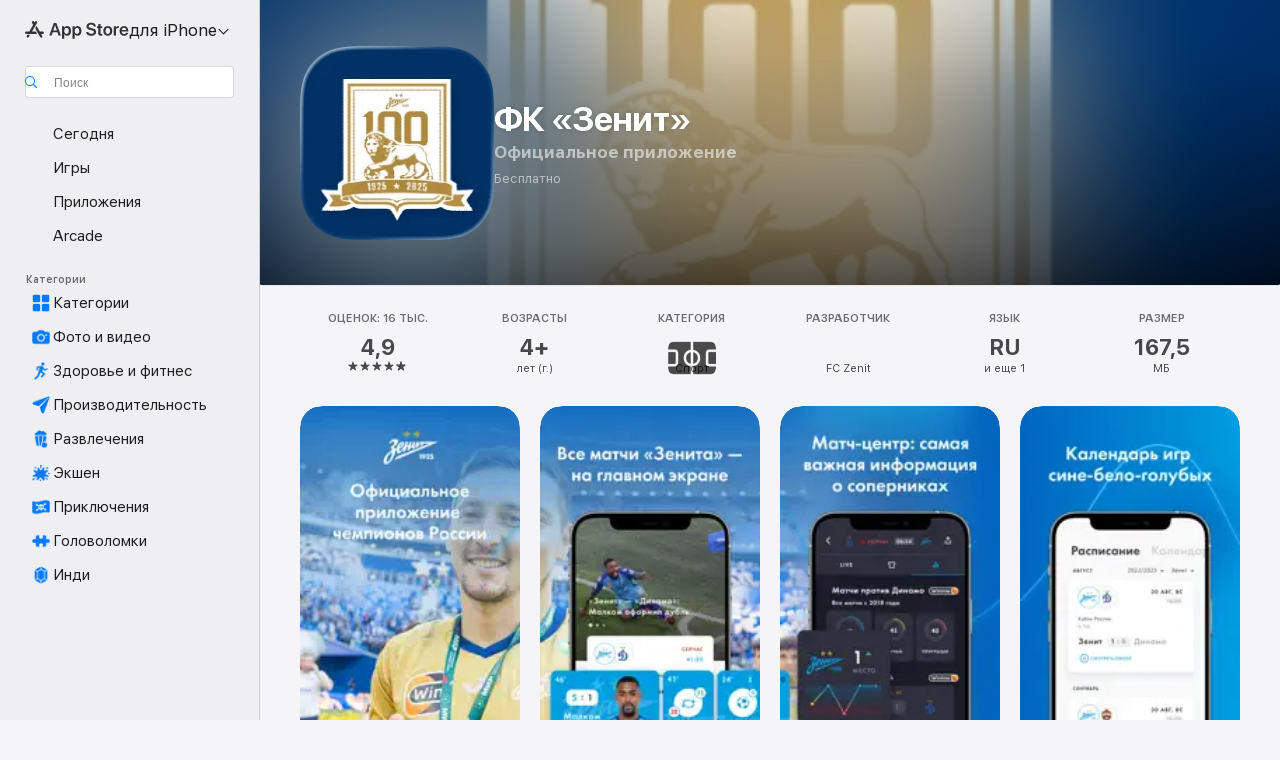

--- FILE ---
content_type: text/html
request_url: https://apps.apple.com/ru/app/%D1%84%D0%BA-%D0%B7%D0%B5%D0%BD%D0%B8%D1%82/id437799033
body_size: 48356
content:
<!DOCTYPE html>
<html dir="ltr" lang="ru">
    <head>
        <meta charset="utf-8" />
        <meta http-equiv="X-UA-Compatible" content="IE=edge" />
        <meta name="viewport" content="width=device-width,initial-scale=1" />
        <meta name="applicable-device" content="pc,mobile" />
        <meta name="referrer" content="strict-origin" />

        <link
            rel="apple-touch-icon"
            sizes="180x180"
            href="/assets/favicon/favicon-180.png"
        />

        <link
            rel="icon"
            type="image/png"
            sizes="32x32"
            href="/assets/favicon/favicon-32.png"
        />

        <link
            rel="icon"
            type="image/png"
            sizes="16x16"
            href="/assets/favicon/favicon-16.png"
        />

        <link
            rel="mask-icon"
            href="/assets/favicon/favicon.svg"
            color="#1d70f2"
        />

        <link rel="manifest" href="/manifest.json" />
        <title>‎Приложение «ФК «Зенит»» — App Store</title><!-- HEAD_svelte-h7hqm6_START --><meta name="version" content="2550.11.0-external"><!-- HEAD_svelte-h7hqm6_END --><!-- HEAD_svelte-1frznod_START --><link rel="preconnect" href="//www.apple.com/wss/fonts" crossorigin="anonymous"><link rel="stylesheet" as="style" href="//www.apple.com/wss/fonts?families=SF+Pro,v4%7CSF+Pro+Icons,v1&amp;display=swap" type="text/css" referrerpolicy="strict-origin-when-cross-origin"><!-- HEAD_svelte-1frznod_END --><!-- HEAD_svelte-eg3hvx_START -->    <meta name="description" content="Загрузите «ФК «Зенит»» от FC Zenit в App Store. См. скриншоты, оценки и отзывы, советы пользователей и другие похожие на «ФК «Зенит»» игры.">  <link rel="canonical" href="https://apps.apple.com/ru/app/%D1%84%D0%BA-%D0%B7%D0%B5%D0%BD%D0%B8%D1%82/id437799033">        <meta name="apple:title" content="Приложение «ФК «Зенит»» — App Store"> <meta name="apple:description" content="Загрузите «ФК «Зенит»» от FC Zenit в App Store. См. скриншоты, оценки и отзывы, советы пользователей и другие похожие на «ФК «Зенит»» игры.">   <meta property="og:title" content="Приложение «ФК «Зенит»» — App Store"> <meta property="og:description" content="Загрузите «ФК «Зенит»» от FC Zenit в App Store. См. скриншоты, оценки и отзывы, советы пользователей и другие похожие на «ФК «Зенит»» игры."> <meta property="og:site_name" content="App Store"> <meta property="og:url" content="https://apps.apple.com/ru/app/%D1%84%D0%BA-%D0%B7%D0%B5%D0%BD%D0%B8%D1%82/id437799033"> <meta property="og:image" content="https://is1-ssl.mzstatic.com/image/thumb/Purple211/v4/2e/58/51/2e5851f4-2a58-d698-4ef5-32fbe37a05b6/AppIcon-0-0-1x_U007emarketing-0-8-0-85-220.png/1200x630wa.jpg"> <meta property="og:image:secure_url" content="https://is1-ssl.mzstatic.com/image/thumb/Purple211/v4/2e/58/51/2e5851f4-2a58-d698-4ef5-32fbe37a05b6/AppIcon-0-0-1x_U007emarketing-0-8-0-85-220.png/1200x630wa.jpg"> <meta property="og:image:alt" content="ФК «Зенит» в App Store"> <meta property="og:image:width" content="1200"> <meta property="og:image:height" content="630"> <meta property="og:image:type" content="image/jpg">  <meta property="og:locale" content="ru">    <meta name="twitter:title" content="Приложение «ФК «Зенит»» — App Store"> <meta name="twitter:description" content="Загрузите «ФК «Зенит»» от FC Zenit в App Store. См. скриншоты, оценки и отзывы, советы пользователей и другие похожие на «ФК «Зенит»» игры."> <meta name="twitter:site" content="@AppStore"> <meta name="twitter:image" content="https://is1-ssl.mzstatic.com/image/thumb/Purple211/v4/2e/58/51/2e5851f4-2a58-d698-4ef5-32fbe37a05b6/AppIcon-0-0-1x_U007emarketing-0-8-0-85-220.png/1200x630wa.jpg"> <meta name="twitter:image:alt" content="ФК «Зенит» в App Store">    <script id="organization" type="application/ld+json">{"@context":"https://schema.org","@id":"https://apps.apple.com/#organization","@type":"Organization","name":"App Store","url":"https://apps.apple.com","logo":"https://apps.apple.com/assets/app-store.png","sameAs":["https://www.wikidata.org/wiki/Q368215","https://twitter.com/AppStore","https://www.instagram.com/appstore/","https://www.facebook.com/appstore/"],"parentOrganization":{"@type":"Organization","name":"Apple","@id":"https://www.apple.com/#organization","url":"https://www.apple.com/"}}</script>   <!-- HTML_TAG_START -->
                <script id=software-application type="application/ld+json">
                    {"@context":"https://schema.org","@type":"SoftwareApplication","name":"ФК «Зенит»","description":"Сине-бело-голубые, хэй-хэй! Чемпионы России приглашают вас познакомиться с обновленным официальным приложением для настоящих болельщиков «Зенита»!\r\n\r\nЗдесь вы найдете все самое важное и интересное о жизни команды: последние новости, статистика игроков, расписание матчей, видео-обзоры, подкасты о петербургском клубе и многое другое. \r\n\r\nСердце приложения — новый матч-центр, где вас ждет наиболее исчерпывающая информация о сопернике, истории противостояния, событиях матча и пресс-конференциях главных тренеров в режиме live. \r\n\r\nВы также можете хранить здесь ваши билеты на игры сине-бело-голубых — для этого нужно всего лишь войти в свой аккаунт! \r\n\r\nЗагружайте приложение и оставляйте отзывы на него в комментариях, чтобы в будущем мы смогли сделать его еще громче и ярче. Бамос!\r\n\r\nГде еще можно следить за «Зенитом»:\r\nОфициальный сайт (на 13 языках!) — fc-zenit.ru\r\nИнстаграм — instagram.com/zenit_spb\r\nВКонтакте — vk.com/zenit\r\nFacebook — facebook.com/fczent\r\nТвиттер — twitter.com/zenit_spb\r\nTikTok — tiktok.com/@zenitfc\r\nОК — ok.ru/fczenit\r","image":"https://is1-ssl.mzstatic.com/image/thumb/Purple211/v4/2e/58/51/2e5851f4-2a58-d698-4ef5-32fbe37a05b6/AppIcon-0-0-1x_U007emarketing-0-8-0-85-220.png/1200x630wa.png","availableOnDevice":"iPhone, iPad, iPod","operatingSystem":"Требуется iOS 13.0 и новее. Совместимо с iPhone, iPad и iPod touch.","offers":{"@type":"Offer","price":0,"priceCurrency":"RUB","category":"free"},"applicationCategory":"Спорт","aggregateRating":{"@type":"AggregateRating","ratingValue":4.9,"reviewCount":15847},"author":{"@type":"Organization","name":"FC Zenit","url":"https://apps.apple.com/ru/developer/fc-zenit/id604878043"}}
                </script>
                <!-- HTML_TAG_END -->    <!-- HEAD_svelte-eg3hvx_END -->
      <script type="module" crossorigin src="/assets/index~CmXAGhvsky.js"></script>
      <link rel="stylesheet" crossorigin href="/assets/index~BZJvkGJD8q.css">
      <script type="module">import.meta.url;import("_").catch(()=>1);async function* g(){};window.__vite_is_modern_browser=true;</script>
      <script type="module">!function(){if(window.__vite_is_modern_browser)return;console.warn("vite: loading legacy chunks, syntax error above and the same error below should be ignored");var e=document.getElementById("vite-legacy-polyfill"),n=document.createElement("script");n.src=e.src,n.onload=function(){System.import(document.getElementById('vite-legacy-entry').getAttribute('data-src'))},document.body.appendChild(n)}();</script>
    </head>

    <body>

        <div class="body-container">
               <div class="app-container svelte-sh6d9r" data-testid="app-container"><div class="navigation-container svelte-sh6d9r"><div class="navigation-wrapper svelte-1qmvp5w"><nav data-testid="navigation" class="navigation svelte-13li0vp"><div class="navigation__header svelte-13li0vp"><div slot="logo" class="platform-selector-container svelte-1qmvp5w"><span id="app-store-icon-contianer" class="app-store-icon-container svelte-1qmvp5w" role="img" aria-label="App Store"><svg width="121" height="21" viewBox="0 0 121 21" xmlns="http://www.w3.org/2000/svg" focusable="false"><g fill="currentColor" fill-rule="nonzero" opacity=".9"><path d="M11.417 12.204H8.094l5.8-10.067c.19-.328.25-.683.178-1.065a1.214 1.214 0 0 0-.637-.87c-.357-.21-.717-.25-1.082-.121a1.43 1.43 0 0 0-.811.684l-.575.942-.572-.942a1.46 1.46 0 0 0-.81-.69c-.361-.132-.722-.09-1.084.128-.354.204-.563.495-.628.874-.065.379-.003.732.188 1.06L9.412 4.45l-4.49 7.755H1.434c-.37 0-.7.126-.994.378-.293.253-.44.583-.44.992 0 .404.147.731.44.983.293.252.625.378.994.378h11.979a2.449 2.449 0 0 0-.017-1.242 2.097 2.097 0 0 0-.66-1.06c-.327-.286-.767-.429-1.32-.429Zm9.086 0h-3.477l-3.798-6.559c-.38.28-.65.694-.811 1.244a4.654 4.654 0 0 0-.154 1.755c.058.62.226 1.172.506 1.656l4.798 8.288c.184.327.457.555.818.685.36.13.721.093 1.084-.112.355-.199.569-.489.64-.87.072-.382.013-.74-.179-1.073L18.6 14.935h1.904c.374 0 .707-.126.998-.378.29-.252.436-.58.436-.983 0-.409-.146-.74-.436-.992a1.479 1.479 0 0 0-.998-.378Zm-17.72 3.713-.758 1.3c-.19.334-.251.69-.184 1.069.068.378.276.67.625.875.368.21.732.249 1.094.116a1.51 1.51 0 0 0 .818-.689l1.106-1.881c-.088-.159-.257-.325-.506-.498a2.474 2.474 0 0 0-.937-.374c-.376-.075-.795-.048-1.257.082ZM28.145 16.906h2.768l1.251-3.825h5.506l1.251 3.825h2.78L36.408 2.109h-2.973l-5.291 14.797Zm6.747-12.162h.061l2.05 6.296h-4.172l2.06-6.296ZM43.013 20.494h2.553V15.07h.051c.615 1.272 1.856 2.05 3.404 2.05 2.728 0 4.471-2.152 4.471-5.639v-.01c0-3.507-1.743-5.66-4.501-5.66-1.559 0-2.748.8-3.374 2.102h-.051V6.036h-2.553v14.458Zm5.219-5.526c-1.58 0-2.687-1.364-2.687-3.487v-.01c0-2.133 1.108-3.507 2.687-3.507 1.63 0 2.656 1.333 2.656 3.507v.01c0 2.143-1.026 3.487-2.656 3.487ZM55.133 20.494h2.553V15.07h.051c.616 1.272 1.856 2.05 3.405 2.05 2.727 0 4.47-2.152 4.47-5.639v-.01c0-3.507-1.743-5.66-4.501-5.66-1.559 0-2.748.8-3.374 2.102h-.051V6.036h-2.553v14.458Zm5.219-5.526c-1.58 0-2.687-1.364-2.687-3.487v-.01c0-2.133 1.108-3.507 2.687-3.507 1.63 0 2.656 1.333 2.656 3.507v.01c0 2.143-1.026 3.487-2.656 3.487ZM76.912 17.162c3.61 0 5.783-1.754 5.783-4.512v-.01c0-2.307-1.343-3.558-4.42-4.194l-1.599-.328c-1.784-.37-2.594-.984-2.594-2.03v-.01c0-1.18 1.077-1.99 2.81-2 1.66 0 2.799.769 2.973 2.06l.02.124h2.533l-.01-.174c-.154-2.533-2.266-4.235-5.496-4.235-3.189 0-5.476 1.763-5.486 4.368v.01c0 2.205 1.436 3.558 4.348 4.163l1.59.328c1.906.4 2.676.995 2.676 2.102v.01c0 1.272-1.17 2.103-3.036 2.103-1.856 0-3.158-.79-3.353-2.061l-.02-.123h-2.533l.01.154c.175 2.655 2.41 4.255 5.804 4.255ZM88.458 17.12c.513 0 .964-.05 1.261-.091V15.11c-.174.01-.369.041-.615.041-.933 0-1.405-.338-1.405-1.405V8.005h2.02V6.036H87.7V3.278h-2.594v2.758h-1.538v1.97h1.538v5.957c0 2.235 1.077 3.158 3.353 3.158ZM96.271 17.12c3.19 0 5.26-2.122 5.26-5.649v-.02c0-3.507-2.101-5.64-5.27-5.64-3.158 0-5.25 2.153-5.25 5.64v.02c0 3.517 2.061 5.65 5.26 5.65Zm.01-2.06c-1.63 0-2.665-1.302-2.665-3.589v-.02c0-2.256 1.056-3.569 2.645-3.569 1.62 0 2.666 1.302 2.666 3.568v.021c0 2.276-1.035 3.589-2.645 3.589ZM103.172 16.906h2.554v-6.307c0-1.61.871-2.522 2.317-2.522.43 0 .82.061 1.036.143V5.913a3.326 3.326 0 0 0-.81-.102c-1.251 0-2.154.79-2.492 2.102h-.051V6.036h-2.554v10.87ZM115.17 17.12c2.84 0 4.44-1.68 4.778-3.352l.03-.113h-2.389l-.02.072c-.246.728-1.077 1.405-2.348 1.405-1.661 0-2.707-1.128-2.748-3.036h7.608v-.82c0-3.281-1.928-5.465-5.035-5.465s-5.106 2.256-5.106 5.68v.01c0 3.456 1.969 5.62 5.23 5.62Zm-.093-9.31c1.354 0 2.338.862 2.523 2.584h-5.097c.205-1.671 1.22-2.584 2.574-2.584Z" style="mix-blend-mode:normal" transform="translate(.086 .095)"></path></g></svg></span> <nav class="svelte-1hs3qpl"> <button class="menu-trigger svelte-bmr6en" aria-controls="2e66997e-39a3-4dfc-b321-7ed88deea355" aria-haspopup="menu" aria-expanded="false"><span class="platform-selector-text svelte-1hs3qpl" id="platform-selector-text" aria-labelledby="app-store-icon-contianer platform-selector-text" aria-haspopup="menu">для iPhone    <svg xmlns="http://www.w3.org/2000/svg" viewBox="0 0 109.73 100" style="overflow:visible" aria-hidden="false"><path fill="none" d="M0-15h109.73v120H0z"></path><path d="M54.884 70.758c1.234 0 2.435-.477 3.286-1.431l37.78-38.673c.818-.829 1.316-1.885 1.316-3.139 0-2.538-1.907-4.496-4.444-4.496-1.192 0-2.383.528-3.202 1.295L52.251 62.483h5.225l-37.38-38.169c-.808-.767-1.907-1.295-3.139-1.295-2.549 0-4.496 1.958-4.496 4.496 0 1.254.508 2.32 1.326 3.15l37.822 38.673c.891.953 1.99 1.42 3.275 1.42Z"></path></svg></span></button> <ul id="2e66997e-39a3-4dfc-b321-7ed88deea355" hidden tabindex="-1" class="menu-popover focus-visible svelte-bmr6en"><li class="menu-item svelte-bmr6en" role="presentation"><a href="https://apps.apple.com/ru/iphone/today" data-test-id="internal-link"><span class="platform-selector svelte-rn3aot is-active"><div class="icon-container svelte-rn3aot">      <svg viewBox="0 0 62.771 103.335" aria-hidden="false"><path d="M13.275 103.335h36.169c7.963 0 13.326-5.053 13.326-12.665V12.665C62.771 5.053 57.407 0 49.444 0H13.275C5.301 0 0 5.053 0 12.665V90.67c0 7.612 5.301 12.665 13.275 12.665Zm1.005-7.842c-4.09 0-6.427-2.183-6.427-6.116V13.959c0-3.933 2.338-6.106 6.427-6.106h6.27c.766 0 1.181.405 1.181 1.173v1.109c.001 2.002 1.35 3.413 3.352 3.413h12.605c2.054 0 3.34-1.411 3.34-3.413v-1.11c0-.766.415-1.171 1.183-1.171h6.228c4.141-.001 6.427 2.172 6.427 6.106v75.417c0 3.933-2.286 6.116-6.427 6.116Zm6.775-3.581h20.712c1.296 0 2.27-.924 2.27-2.282s-.973-2.27-2.269-2.27H21.055c-1.358 0-2.27.912-2.27 2.27s.912 2.282 2.27 2.282Z" fill="currentColor"></path></svg></div> <span class="platform-title svelte-rn3aot" aria-label="App Store для iPhone">iPhone</span> </span></a>  </li><li class="menu-item svelte-bmr6en" role="presentation"><a href="https://apps.apple.com/ru/ipad/today" data-test-id="internal-link"><span class="platform-selector svelte-rn3aot"><div class="icon-container svelte-rn3aot">      <svg viewBox="0 0 115.09 89.912" aria-hidden="false"><path d="M15.318 89.912h84.454c10.232 0 15.318-5.107 15.318-15.163V15.163C115.09 5.107 110.004 0 99.772 0H15.318C5.138 0 0 5.086 0 15.163v59.586c0 10.077 5.138 15.163 15.318 15.163Zm.125-7.905c-4.877 0-7.59-2.558-7.59-7.641v-58.82c0-5.032 2.713-7.64 7.59-7.64h84.204c4.834-.001 7.59 2.607 7.59 7.639v58.821c-.001 5.083-2.757 7.64-7.591 7.64Zm23.253-3.739h37.75c1.305 0 2.228-.86 2.228-2.218.001-1.41-.922-2.28-2.229-2.28H38.696c-1.306-.002-2.28.868-2.28 2.278-.001 1.36.974 2.222 2.279 2.222Z" fill="currentColor"></path></svg></div> <span class="platform-title svelte-rn3aot" aria-label="App Store для iPad">iPad</span> </span></a>  </li><li class="menu-item svelte-bmr6en" role="presentation"><a href="https://apps.apple.com/ru/mac/discover" data-test-id="internal-link"><span class="platform-selector svelte-rn3aot"><div class="icon-container svelte-rn3aot">      <svg viewBox="0 0 140.769 79.424" aria-hidden="false"><path d="M0 73.887c0 3.049 2.478 5.537 5.475 5.537h129.82c3.038 0 5.475-2.488 5.475-5.537 0-3.09-2.437-5.578-5.475-5.578H124.59v-57.96C124.59 3.52 120.956 0 114.136 0H26.633c-6.457 0-10.452 3.52-10.452 10.35v57.958H5.475C2.478 68.309 0 70.797 0 73.887Zm24.086-5.578V12.585c0-3.161 1.529-4.742 4.7-4.742h83.198c3.171 0 4.751 1.58 4.751 4.742V68.31ZM55.65 7.843h1.244c.728 0 1.143.363 1.143 1.183v.591c0 2.003 1.286 3.413 3.392 3.413h18.036c1.992 0 3.289-1.41 3.289-3.413v-.591c0-.82.415-1.183 1.183-1.183h1.246v-4.02H55.649Z" fill="currentColor"></path></svg></div> <span class="platform-title svelte-rn3aot" aria-label="App Store для Mac">Mac</span> </span></a>  </li><li class="menu-item svelte-bmr6en" role="presentation"><a href="https://apps.apple.com/ru/watch/apps-and-games" data-test-id="internal-link"><span class="platform-selector svelte-rn3aot"><div class="icon-container svelte-rn3aot">      <svg viewBox="0 0 70.762 104.469" aria-hidden="false"><path d="M0 71.965c0 7.57 2.937 13.122 8.492 16.165 2.698 1.442 4.232 3.256 5.26 6.483l1.518 5.26c.934 3.123 3.102 4.597 6.39 4.597h22.554c3.403-.001 5.416-1.423 6.391-4.596l1.58-5.261c.965-3.227 2.552-5.04 5.198-6.483 5.555-3.043 8.492-8.595 8.492-16.165V32.503c0-7.569-2.937-13.122-8.492-16.163-2.646-1.444-4.233-3.257-5.198-6.484l-1.58-5.261C49.733 1.525 47.565 0 44.215 0H21.66c-3.288 0-5.456 1.473-6.39 4.595l-1.518 5.26c-.976 3.177-2.51 5.094-5.26 6.485C2.989 19.226 0 24.83 0 32.503Zm64.824-23.17h1.767c2.499-.001 4.171-1.745 4.171-4.474v-6.626c0-2.78-1.67-4.524-4.171-4.524h-1.767ZM7.129 70.92V33.56c0-7.297 4.261-11.673 11.351-11.673h28.925c7.141 0 11.34 4.376 11.34 11.673v37.36c.001 7.285-4.198 11.66-11.339 11.66H18.48c-7.09.001-11.35-4.374-11.35-11.66Z" fill="currentColor"></path></svg></div> <span class="platform-title svelte-rn3aot" aria-label="App Store для Watch">Watch</span> </span></a>  </li><li class="menu-item svelte-bmr6en" role="presentation"><a href="https://apps.apple.com/ru/tv/discover" data-test-id="internal-link"><span class="platform-selector svelte-rn3aot"><div class="icon-container svelte-rn3aot">      <svg viewBox="0 0 122.045 97.575" aria-hidden="false"><path d="M12.523 81.04h97c8.227 0 12.521-4.307 12.521-12.524V12.575C122.045 4.305 117.75 0 109.522 0h-97C4.296 0 0 4.306 0 12.575v55.942c0 8.217 4.295 12.522 12.523 12.522ZM36.49 97.574h49.065a3.93 3.93 0 0 0 3.937-3.914c0-2.249-1.74-3.979-3.937-3.979H36.49c-2.197-.001-3.937 1.729-3.937 3.978a3.93 3.93 0 0 0 3.937 3.916ZM12.658 73.186c-3.172 0-4.805-1.622-4.805-4.794V12.699c0-3.224 1.633-4.845 4.805-4.845h96.73c3.17 0 4.802 1.621 4.802 4.845v55.693c.001 3.172-1.63 4.794-4.803 4.794Z" fill="currentColor"></path></svg></div> <span class="platform-title svelte-rn3aot" aria-label="App Store для TV">TV</span> </span></a>  </li> </ul></nav></div> <div class="search-input-container svelte-1qmvp5w"><div class="search-input-wrapper svelte-f3zl7m"><div data-testid="amp-search-input" aria-controls="search-suggestions" aria-expanded="false" aria-haspopup="listbox" aria-owns="search-suggestions" class="search-input-container svelte-rg26q6" tabindex="-1" role=""><div class="flex-container svelte-rg26q6"><form id="search-input-form" class="svelte-rg26q6"><svg height="16" width="16" viewBox="0 0 16 16" class="search-svg" aria-hidden="true"><path d="M11.87 10.835c.018.015.035.03.051.047l3.864 3.863a.735.735 0 1 1-1.04 1.04l-3.863-3.864a.744.744 0 0 1-.047-.051 6.667 6.667 0 1 1 1.035-1.035zM6.667 12a5.333 5.333 0 1 0 0-10.667 5.333 5.333 0 0 0 0 10.667z"></path></svg> <input value="" aria-autocomplete="list" aria-multiline="false" aria-controls="search-suggestions" aria-label="Search" placeholder="Поиск" spellcheck="false" autocomplete="off" autocorrect="off" autocapitalize="off" type="text" inputmode="search" class="search-input__text-field svelte-rg26q6" data-testid="search-input__text-field"></form> </div> <div data-testid="search-scope-bar"></div>   </div> </div></div> </div> <div data-testid="navigation-content" class="navigation__content svelte-13li0vp" id="navigation" aria-hidden="false"><div class="navigation__scrollable-container svelte-13li0vp"><div data-testid="navigation-items-primary" class="navigation-items navigation-items--primary svelte-ng61m8"> <ul class="navigation-items__list svelte-ng61m8">  <li class="navigation-item navigation-item__LandingPage_iphone/today_Intent svelte-1a5yt87" aria-selected="false" data-testid="navigation-item"> <a href="https://apps.apple.com/ru/iphone/today" class="navigation-item__link svelte-1a5yt87" role="button" data-testid="https://apps.apple.com/ru/iphone/today" aria-pressed="false"><div class="navigation-item__content svelte-zhx7t9"> <span class="navigation-item__icon svelte-zhx7t9"> <svg xmlns="http://www.w3.org/2000/svg" viewBox="0 0 107.046 120" aria-hidden="true"><path d="M34.77 32.741h39.37c1.72 0 3.005-1.337 3.005-3.058 0-1.658-1.285-2.943-3.005-2.943H34.77c-1.783 0-3.109 1.285-3.109 2.943 0 1.721 1.326 3.058 3.109 3.058zm0 14.16h23.071c1.731 0 3.057-1.337 3.057-3.047 0-1.669-1.326-2.943-3.057-2.943H34.77c-1.783 0-3.109 1.274-3.109 2.943 0 1.71 1.326 3.047 3.109 3.047zm.769 48.307h36.02c4.299 0 6.521-2.212 6.521-6.511V61.581c0-4.299-2.222-6.51-6.521-6.51h-36.02c-4.144 0-6.573 2.211-6.573 6.51v27.116c0 4.299 2.429 6.511 6.573 6.511zm-23.078 1.796c0 10.232 5.034 15.318 15.111 15.318h51.851c10.087 0 15.163-5.086 15.163-15.318v-74.03c0-10.18-5.076-15.317-15.163-15.317H27.572c-10.077 0-15.111 5.137-15.111 15.317zm7.853-.124V23.099c0-4.876 2.61-7.589 7.693-7.589H79.04c5.031 0 7.651 2.713 7.651 7.589V96.88c0 4.876-2.62 7.589-7.651 7.589H28.007c-5.083 0-7.693-2.713-7.693-7.589z"></path></svg> </span> <span class="navigation-item__label svelte-zhx7t9"> Сегодня </span> </div></a>  </li>  <li class="navigation-item navigation-item__LandingPage_iphone/games_Intent svelte-1a5yt87" aria-selected="false" data-testid="navigation-item"> <a href="https://apps.apple.com/ru/iphone/games" class="navigation-item__link svelte-1a5yt87" role="button" data-testid="https://apps.apple.com/ru/iphone/games" aria-pressed="false"><div class="navigation-item__content svelte-zhx7t9"> <span class="navigation-item__icon svelte-zhx7t9"> <svg xmlns="http://www.w3.org/2000/svg" viewBox="0 0 20.904 20.654" aria-hidden="true"><path d="M8.118 20.508c1.026-.225 2.842-.86 3.74-1.553 1.3-1.006 1.924-2.11 1.827-3.896l-.03-.899c.83-.566 1.631-1.26 2.403-2.05 2.715-2.784 4.482-7.208 4.482-11.065C20.54.459 20.071 0 19.485 0c-3.847 0-8.271 1.768-11.054 4.473-.82.81-1.504 1.591-2.06 2.412l-.89-.03c-1.718-.078-2.86.46-3.896 1.817-.693.918-1.338 2.715-1.562 3.75-.147.713.449 1.035.976.898 1.152-.224 2.393-.722 3.399-.644v.634c-.02.45.039.733.38 1.085l1.368 1.357c.36.351.634.42 1.084.4l.625-.02c.107 1.036-.372 2.247-.635 3.4-.186.663.283 1.113.898.976ZM13.89 8.71a2.065 2.065 0 0 1-2.07-2.07c0-1.153.917-2.08 2.07-2.08a2.076 2.076 0 1 1 0 4.15ZM2.59 19.1l1.651-.048c.537-.01.967-.176 1.319-.528.44-.44.556-1.064.478-1.494-.058-.351-.41-.449-.566-.166-.069.098-.127.196-.244.303-.245.254-.43.313-.743.332l-.966.059a.265.265 0 0 1-.274-.264l.059-.977c.02-.322.088-.508.332-.732a1.53 1.53 0 0 1 .312-.244c.274-.127.176-.527-.166-.576a1.78 1.78 0 0 0-1.494.488c-.361.371-.527.781-.537 1.309l-.049 1.65c-.02.547.352.908.889.889Z" fill="currentColor"></path></svg> </span> <span class="navigation-item__label svelte-zhx7t9"> Игры </span> </div></a>  </li>  <li class="navigation-item navigation-item__LandingPage_iphone/apps_Intent svelte-1a5yt87" aria-selected="false" data-testid="navigation-item"> <a href="https://apps.apple.com/ru/iphone/apps" class="navigation-item__link svelte-1a5yt87" role="button" data-testid="https://apps.apple.com/ru/iphone/apps" aria-pressed="false"><div class="navigation-item__content svelte-zhx7t9"> <span class="navigation-item__icon svelte-zhx7t9"> <svg xmlns="http://www.w3.org/2000/svg" viewBox="0 0 24.805 23.486" aria-hidden="true"><g fill="currentColor"><path d="m2.48 15.137 6.036 2.754c1.445.664 2.578.976 3.7.976 1.134 0 2.266-.312 3.712-.976l6.035-2.754c.044-.02.087-.04.127-.063.458.395.625.835.625 1.293 0 .674-.352 1.299-1.475 1.807l-6.025 2.754c-1.26.576-2.158.82-2.998.82-.83 0-1.729-.244-2.988-.82l-6.026-2.754C2.08 17.666 1.73 17.04 1.73 16.367c0-.459.163-.9.622-1.294Z"></path><path d="m2.48 10.479 6.036 2.763c1.445.654 2.578.977 3.7.977 1.134 0 2.266-.322 3.712-.977l6.035-2.764c.036-.016.07-.032.103-.05.476.397.649.844.649 1.31 0 .674-.352 1.3-1.475 1.817l-6.025 2.744c-1.26.576-2.158.82-2.998.82-.83 0-1.729-.244-2.988-.82l-6.026-2.744c-1.123-.518-1.474-1.143-1.474-1.817 0-.466.168-.914.646-1.311Z"></path><path d="M12.217 12.49c.84 0 1.738-.244 2.998-.82l6.025-2.754c1.123-.508 1.475-1.133 1.475-1.807 0-.683-.361-1.308-1.475-1.816l-6.045-2.744c-1.23-.557-2.129-.82-2.978-.82-.84 0-1.739.263-2.979.82L3.203 5.293C2.08 5.801 1.73 6.426 1.73 7.109c0 .674.351 1.3 1.474 1.807L9.23 11.67c1.26.576 2.158.82 2.988.82Z"></path></g></svg> </span> <span class="navigation-item__label svelte-zhx7t9"> Приложения </span> </div></a>  </li>  <li class="navigation-item navigation-item__LandingPage_iphone/arcade_Intent svelte-1a5yt87" aria-selected="false" data-testid="navigation-item"> <a href="https://apps.apple.com/ru/iphone/arcade" class="navigation-item__link svelte-1a5yt87" role="button" data-testid="https://apps.apple.com/ru/iphone/arcade" aria-pressed="false"><div class="navigation-item__content svelte-zhx7t9"> <span class="navigation-item__icon svelte-zhx7t9"> <svg xmlns="http://www.w3.org/2000/svg" viewBox="0 0 23.623 21.396" aria-hidden="true"><path d="M11.63 21.396a7.621 7.621 0 0 0 3.282-.712l6.777-3.047c1.055-.479 1.573-.87 1.573-1.7v-.742c0-.322-.342-.39-.528-.302l-7.275 3.3a9.272 9.272 0 0 1-3.818.82c-1.309 0-2.373-.175-3.819-.84l-7.285-3.3c-.185-.088-.537 0-.537.322v.742c0 .83.518 1.221 1.582 1.7l6.768 3.047c.918.41 1.923.712 3.28.712Zm.01-3.72a7.972 7.972 0 0 0 3.301-.703l6.895-3.135c.596-.273 1.426-.732 1.426-1.416 0-.684-.84-1.143-1.446-1.416L14.941 7.87a7.873 7.873 0 0 0-2.45-.654v5.43c0 .283-.333.546-.85.546-.508 0-.84-.263-.84-.546v-5.43c-.899.097-1.7.322-2.451.654l-7.305 3.34c-.703.312-1.016.752-1.016 1.21 0 .46.313.9.996 1.212l7.325 3.34a7.832 7.832 0 0 0 3.29.703Zm-7.09-4.287c-.859 0-1.552-.42-1.552-.957 0-.528.693-.948 1.553-.948s1.543.42 1.543.948c0 .537-.684.957-1.543.957Zm7.09-6.973a3.193 3.193 0 0 1-3.193-3.184C8.447 1.475 9.883.06 11.641.06a3.168 3.168 0 0 1 3.174 3.173 3.176 3.176 0 0 1-3.174 3.184Z" fill="currentColor"></path></svg> </span> <span class="navigation-item__label svelte-zhx7t9"> Arcade </span> </div></a>  </li></ul> </div>   <div slot="after-navigation-items" class="platform-selector-inline svelte-1qmvp5w"><h3 class="svelte-1qmvp5w">Платформа</h3> <ul class="svelte-1qmvp5w">  <li><a href="https://apps.apple.com/ru/iphone/today" data-test-id="internal-link"><span class="platform svelte-1qmvp5w is-active"><div class="icon-container svelte-1qmvp5w" aria-hidden="true">      <svg viewBox="0 0 62.771 103.335" aria-hidden="false"><path d="M13.275 103.335h36.169c7.963 0 13.326-5.053 13.326-12.665V12.665C62.771 5.053 57.407 0 49.444 0H13.275C5.301 0 0 5.053 0 12.665V90.67c0 7.612 5.301 12.665 13.275 12.665Zm1.005-7.842c-4.09 0-6.427-2.183-6.427-6.116V13.959c0-3.933 2.338-6.106 6.427-6.106h6.27c.766 0 1.181.405 1.181 1.173v1.109c.001 2.002 1.35 3.413 3.352 3.413h12.605c2.054 0 3.34-1.411 3.34-3.413v-1.11c0-.766.415-1.171 1.183-1.171h6.228c4.141-.001 6.427 2.172 6.427 6.106v75.417c0 3.933-2.286 6.116-6.427 6.116Zm6.775-3.581h20.712c1.296 0 2.27-.924 2.27-2.282s-.973-2.27-2.269-2.27H21.055c-1.358 0-2.27.912-2.27 2.27s.912 2.282 2.27 2.282Z" fill="currentColor"></path></svg> </div> <span class="platform-title svelte-1qmvp5w">iPhone</span> </span> </a> </li>  <li><a href="https://apps.apple.com/ru/ipad/today" data-test-id="internal-link"><span class="platform svelte-1qmvp5w"><div class="icon-container svelte-1qmvp5w" aria-hidden="true">      <svg viewBox="0 0 115.09 89.912" aria-hidden="false"><path d="M15.318 89.912h84.454c10.232 0 15.318-5.107 15.318-15.163V15.163C115.09 5.107 110.004 0 99.772 0H15.318C5.138 0 0 5.086 0 15.163v59.586c0 10.077 5.138 15.163 15.318 15.163Zm.125-7.905c-4.877 0-7.59-2.558-7.59-7.641v-58.82c0-5.032 2.713-7.64 7.59-7.64h84.204c4.834-.001 7.59 2.607 7.59 7.639v58.821c-.001 5.083-2.757 7.64-7.591 7.64Zm23.253-3.739h37.75c1.305 0 2.228-.86 2.228-2.218.001-1.41-.922-2.28-2.229-2.28H38.696c-1.306-.002-2.28.868-2.28 2.278-.001 1.36.974 2.222 2.279 2.222Z" fill="currentColor"></path></svg> </div> <span class="platform-title svelte-1qmvp5w">iPad</span> </span> </a> </li>  <li><a href="https://apps.apple.com/ru/mac/discover" data-test-id="internal-link"><span class="platform svelte-1qmvp5w"><div class="icon-container svelte-1qmvp5w" aria-hidden="true">      <svg viewBox="0 0 140.769 79.424" aria-hidden="false"><path d="M0 73.887c0 3.049 2.478 5.537 5.475 5.537h129.82c3.038 0 5.475-2.488 5.475-5.537 0-3.09-2.437-5.578-5.475-5.578H124.59v-57.96C124.59 3.52 120.956 0 114.136 0H26.633c-6.457 0-10.452 3.52-10.452 10.35v57.958H5.475C2.478 68.309 0 70.797 0 73.887Zm24.086-5.578V12.585c0-3.161 1.529-4.742 4.7-4.742h83.198c3.171 0 4.751 1.58 4.751 4.742V68.31ZM55.65 7.843h1.244c.728 0 1.143.363 1.143 1.183v.591c0 2.003 1.286 3.413 3.392 3.413h18.036c1.992 0 3.289-1.41 3.289-3.413v-.591c0-.82.415-1.183 1.183-1.183h1.246v-4.02H55.649Z" fill="currentColor"></path></svg> </div> <span class="platform-title svelte-1qmvp5w">Mac</span> </span> </a> </li>  <li><a href="https://apps.apple.com/ru/watch/apps-and-games" data-test-id="internal-link"><span class="platform svelte-1qmvp5w"><div class="icon-container svelte-1qmvp5w" aria-hidden="true">      <svg viewBox="0 0 70.762 104.469" aria-hidden="false"><path d="M0 71.965c0 7.57 2.937 13.122 8.492 16.165 2.698 1.442 4.232 3.256 5.26 6.483l1.518 5.26c.934 3.123 3.102 4.597 6.39 4.597h22.554c3.403-.001 5.416-1.423 6.391-4.596l1.58-5.261c.965-3.227 2.552-5.04 5.198-6.483 5.555-3.043 8.492-8.595 8.492-16.165V32.503c0-7.569-2.937-13.122-8.492-16.163-2.646-1.444-4.233-3.257-5.198-6.484l-1.58-5.261C49.733 1.525 47.565 0 44.215 0H21.66c-3.288 0-5.456 1.473-6.39 4.595l-1.518 5.26c-.976 3.177-2.51 5.094-5.26 6.485C2.989 19.226 0 24.83 0 32.503Zm64.824-23.17h1.767c2.499-.001 4.171-1.745 4.171-4.474v-6.626c0-2.78-1.67-4.524-4.171-4.524h-1.767ZM7.129 70.92V33.56c0-7.297 4.261-11.673 11.351-11.673h28.925c7.141 0 11.34 4.376 11.34 11.673v37.36c.001 7.285-4.198 11.66-11.339 11.66H18.48c-7.09.001-11.35-4.374-11.35-11.66Z" fill="currentColor"></path></svg> </div> <span class="platform-title svelte-1qmvp5w">Watch</span> </span> </a> </li>  <li><a href="https://apps.apple.com/ru/tv/discover" data-test-id="internal-link"><span class="platform svelte-1qmvp5w"><div class="icon-container svelte-1qmvp5w" aria-hidden="true">      <svg viewBox="0 0 122.045 97.575" aria-hidden="false"><path d="M12.523 81.04h97c8.227 0 12.521-4.307 12.521-12.524V12.575C122.045 4.305 117.75 0 109.522 0h-97C4.296 0 0 4.306 0 12.575v55.942c0 8.217 4.295 12.522 12.523 12.522ZM36.49 97.574h49.065a3.93 3.93 0 0 0 3.937-3.914c0-2.249-1.74-3.979-3.937-3.979H36.49c-2.197-.001-3.937 1.729-3.937 3.978a3.93 3.93 0 0 0 3.937 3.916ZM12.658 73.186c-3.172 0-4.805-1.622-4.805-4.794V12.699c0-3.224 1.633-4.845 4.805-4.845h96.73c3.17 0 4.802 1.621 4.802 4.845v55.693c.001 3.172-1.63 4.794-4.803 4.794Z" fill="currentColor"></path></svg> </div> <span class="platform-title svelte-1qmvp5w">TV</span> </span> </a> </li></ul></div></div> <div class="navigation__native-cta"></div></div> </nav> </div></div> <div style="display: flex; position: relative; flex-direction: column; min-height: 100vh; "><main class="page-container svelte-sh6d9r">   <dialog data-testid="dialog" class="svelte-1a4zf5b" id="" aria-hidden="true"><div class="modal-content svelte-1lx4bs1"></div> </dialog> <div class="default-page-container svelte-yudjcw" data-testid="default-page-container">    <section data-test-id="shelf-wrapper" class="shelf svelte-1svznay"> <div class="container svelte-1bm25t" style="--background-color: rgb(0,49,100); --background-image: url(https://is1-ssl.mzstatic.com/image/thumb/Purple211/v4/2e/58/51/2e5851f4-2a58-d698-4ef5-32fbe37a05b6/AppIcon-0-0-1x_U007emarketing-0-8-0-85-220.png/400x400bb.webp);"><div class="rotate svelte-1bm25t"></div> <div class="blur svelte-1bm25t"></div> <div class="content-container svelte-1bm25t"><div class="app-icon-contianer svelte-1bm25t without-border" aria-hidden="true"><div class="app-icon svelte-166xw8t     rounded-rect-prerendered" style=""><div data-testid="artwork-component" class="artwork-component artwork-component--aspect-ratio artwork-component--orientation-square svelte-uduhys    artwork-component--fullwidth    artwork-component--has-borders artwork-component--no-anchor" style="
            --artwork-bg-color: rgb(0,49,100);
            --aspect-ratio: 1;
            --placeholder-bg-color: rgb(0,49,100);
       ">   <picture class="svelte-uduhys"><source sizes="200px" srcset="https://is1-ssl.mzstatic.com/image/thumb/Purple211/v4/2e/58/51/2e5851f4-2a58-d698-4ef5-32fbe37a05b6/AppIcon-0-0-1x_U007emarketing-0-8-0-85-220.png/200x200ia-75.webp 200w,https://is1-ssl.mzstatic.com/image/thumb/Purple211/v4/2e/58/51/2e5851f4-2a58-d698-4ef5-32fbe37a05b6/AppIcon-0-0-1x_U007emarketing-0-8-0-85-220.png/400x400ia-75.webp 400w" type="image/webp"> <source sizes="200px" srcset="https://is1-ssl.mzstatic.com/image/thumb/Purple211/v4/2e/58/51/2e5851f4-2a58-d698-4ef5-32fbe37a05b6/AppIcon-0-0-1x_U007emarketing-0-8-0-85-220.png/200x200ia-75.jpg 200w,https://is1-ssl.mzstatic.com/image/thumb/Purple211/v4/2e/58/51/2e5851f4-2a58-d698-4ef5-32fbe37a05b6/AppIcon-0-0-1x_U007emarketing-0-8-0-85-220.png/400x400ia-75.jpg 400w" type="image/jpeg"> <img alt="" class="artwork-component__contents artwork-component__image svelte-uduhys" loading="lazy" src="/assets/artwork/1x1.gif" role="presentation" decoding="async" width="200" height="200" fetchpriority="auto" style="opacity: 1;"></picture> </div> </div> <div class="glow svelte-1bm25t"><div class="app-icon svelte-166xw8t     rounded-rect-prerendered" style=""><div data-testid="artwork-component" class="artwork-component artwork-component--aspect-ratio artwork-component--orientation-square svelte-uduhys    artwork-component--fullwidth    artwork-component--has-borders artwork-component--no-anchor" style="
            --artwork-bg-color: rgb(0,49,100);
            --aspect-ratio: 1;
            --placeholder-bg-color: rgb(0,49,100);
       ">   <picture class="svelte-uduhys"><source sizes="200px" srcset="https://is1-ssl.mzstatic.com/image/thumb/Purple211/v4/2e/58/51/2e5851f4-2a58-d698-4ef5-32fbe37a05b6/AppIcon-0-0-1x_U007emarketing-0-8-0-85-220.png/200x200ia-75.webp 200w,https://is1-ssl.mzstatic.com/image/thumb/Purple211/v4/2e/58/51/2e5851f4-2a58-d698-4ef5-32fbe37a05b6/AppIcon-0-0-1x_U007emarketing-0-8-0-85-220.png/400x400ia-75.webp 400w" type="image/webp"> <source sizes="200px" srcset="https://is1-ssl.mzstatic.com/image/thumb/Purple211/v4/2e/58/51/2e5851f4-2a58-d698-4ef5-32fbe37a05b6/AppIcon-0-0-1x_U007emarketing-0-8-0-85-220.png/200x200ia-75.jpg 200w,https://is1-ssl.mzstatic.com/image/thumb/Purple211/v4/2e/58/51/2e5851f4-2a58-d698-4ef5-32fbe37a05b6/AppIcon-0-0-1x_U007emarketing-0-8-0-85-220.png/400x400ia-75.jpg 400w" type="image/jpeg"> <img alt="" class="artwork-component__contents artwork-component__image svelte-uduhys" loading="lazy" src="/assets/artwork/1x1.gif" role="presentation" decoding="async" width="200" height="200" fetchpriority="auto" style="opacity: 1;"></picture> </div> </div></div></div> <section class="svelte-1bm25t"> <h1 class="svelte-1bm25t">ФК «Зенит»</h1> <h2 class="subtitle svelte-1bm25t">Официальное приложение</h2>  <p class="attributes svelte-1bm25t">Бесплатно</p> <div class="buttons-container svelte-1bm25t">  <button aria-label="Поделиться" class="svelte-1hg02ca  with-label">   <svg viewBox="0 0 86.639 110.16" aria-hidden="true"><path d="M15.318 110.16H71.32c10.233 0 15.32-5.107 15.32-15.163v-48.65c0-10.067-5.087-15.165-15.319-15.165H57.736v7.896h13.46c4.784 0 7.591 2.62 7.591 7.652v47.884c-.001 5.083-2.808 7.64-7.591 7.64H15.444c-4.878.001-7.591-2.556-7.591-7.639V46.73c0-5.032 2.713-7.652 7.59-7.652h13.481v-7.895H15.318C5.138 31.183 0 36.26 0 46.346v48.651c0 10.077 5.138 15.163 15.318 15.163Z"></path><path d="M43.294 71.932c2.124 0 3.926-1.752 3.926-3.823V18.013l-.32-7.34 3.27 3.489 7.403 7.868a3.662 3.662 0 0 0 2.642 1.16c2.051 0 3.595-1.44 3.595-3.398 0-1.088-.435-1.844-1.202-2.56L46.122 1.306C45.148.332 44.33 0 43.294 0c-.985 0-1.814.332-2.829 1.305L23.97 17.233c-.716.715-1.151 1.471-1.151 2.559 0 1.958 1.481 3.398 3.543 3.398.933 0 1.98-.394 2.684-1.16l7.412-7.868 3.282-3.5-.321 7.351V68.11c0 2.07 1.803 3.822 3.875 3.822Z"></path></svg> Поделиться </button></div></section></div></div> </section>   <section id="informationRibbon" data-test-id="shelf-wrapper" class="shelf svelte-1svznay   margin-top padding-top"> <div class="inforibbon-shelf-wrapper svelte-zc5hwl">  <div class="horizontal-shelf svelte-9mb6lb" data-test-id="horizontal-shelf"><section data-testid="shelf-component" class="shelf-grid shelf-grid--onhover svelte-12rmzef" style="
            --grid-max-content-xsmall: 144px; --grid-column-gap-xsmall: 10px; --grid-row-gap-xsmall: 0px; --grid-small: 5; --grid-column-gap-small: 20px; --grid-row-gap-small: 0px; --grid-medium: 6; --grid-column-gap-medium: 0px; --grid-row-gap-medium: 0px; --grid-large: 8; --grid-column-gap-large: 0px; --grid-row-gap-large: 0px; --grid-xlarge: 8; --grid-column-gap-xlarge: 0px; --grid-row-gap-xlarge: 0px;
            --grid-type: ProductBadge;
            --grid-rows: 1;
            --standard-lockup-shadow-offset: 15px;
            
        "> <div class="shelf-grid__body svelte-12rmzef" data-testid="shelf-body">   <button disabled aria-label="Предыдущая страница" type="button" class="shelf-grid-nav__arrow shelf-grid-nav__arrow--left svelte-1xmivhv" data-testid="shelf-button-left" style="--offset: 0px;"><svg viewBox="0 0 9 31" xmlns="http://www.w3.org/2000/svg"><path d="M5.275 29.46a1.61 1.61 0 0 0 1.456 1.077c1.018 0 1.772-.737 1.772-1.737 0-.526-.277-1.186-.449-1.62l-4.68-11.912L8.05 3.363c.172-.442.45-1.116.45-1.625A1.702 1.702 0 0 0 6.728.002a1.603 1.603 0 0 0-1.456 1.09L.675 12.774c-.301.775-.677 1.744-.677 2.495 0 .754.376 1.705.677 2.498L5.272 29.46Z"></path></svg></button> <ul slot="shelf-content" class="shelf-grid__list shelf-grid__list--grid-type-ProductBadge shelf-grid__list--grid-rows-1 svelte-12rmzef" role="list" tabindex="-1" data-testid="shelf-item-list">   <li class="shelf-grid__list-item svelte-12rmzef" data-index="0" aria-hidden="true"><div class="svelte-12rmzef">  <a data-test-id="scroll-link" href="#productRatings"><div class="badge-container svelte-bpc9sn"><div class="badge svelte-bpc9sn"><div class="badge-dt svelte-bpc9sn" role="term"> <div class="multiline-clamp svelte-1a7gcr6" style="--mc-lineClamp: var(--defaultClampOverride, 1);" role="text"> <span class="multiline-clamp__text svelte-1a7gcr6">Оценок: 16 тыс.</span> </div></div> <div class="badge-dd svelte-bpc9sn" role="definition"> <span class="text-container svelte-bpc9sn" aria-hidden="true">4,9</span> <ol class="stars svelte-1fdd9o7" aria-label="Количество звезд: 4,9"><li class="star svelte-1fdd9o7"><svg class="icon" viewBox="0 0 64 64"><path d="M13.559 60.051c1.102.86 2.5.565 4.166-.645l14.218-10.455L46.19 59.406c1.666 1.21 3.037 1.505 4.166.645 1.102-.833 1.344-2.204.672-4.166l-5.618-16.718 14.353-10.32c1.666-1.183 2.338-2.42 1.908-3.764-.43-1.29-1.693-1.935-3.763-1.908l-17.605.108-5.348-16.8C34.308 4.496 33.34 3.5 31.944 3.5c-1.372 0-2.34.995-2.984 2.984L23.61 23.283l-17.605-.108c-2.07-.027-3.333.618-3.763 1.908-.457 1.344.242 2.58 1.909 3.763l14.352 10.321-5.617 16.718c-.672 1.962-.43 3.333.672 4.166Z"></path></svg> </li><li class="star svelte-1fdd9o7"><svg class="icon" viewBox="0 0 64 64"><path d="M13.559 60.051c1.102.86 2.5.565 4.166-.645l14.218-10.455L46.19 59.406c1.666 1.21 3.037 1.505 4.166.645 1.102-.833 1.344-2.204.672-4.166l-5.618-16.718 14.353-10.32c1.666-1.183 2.338-2.42 1.908-3.764-.43-1.29-1.693-1.935-3.763-1.908l-17.605.108-5.348-16.8C34.308 4.496 33.34 3.5 31.944 3.5c-1.372 0-2.34.995-2.984 2.984L23.61 23.283l-17.605-.108c-2.07-.027-3.333.618-3.763 1.908-.457 1.344.242 2.58 1.909 3.763l14.352 10.321-5.617 16.718c-.672 1.962-.43 3.333.672 4.166Z"></path></svg> </li><li class="star svelte-1fdd9o7"><svg class="icon" viewBox="0 0 64 64"><path d="M13.559 60.051c1.102.86 2.5.565 4.166-.645l14.218-10.455L46.19 59.406c1.666 1.21 3.037 1.505 4.166.645 1.102-.833 1.344-2.204.672-4.166l-5.618-16.718 14.353-10.32c1.666-1.183 2.338-2.42 1.908-3.764-.43-1.29-1.693-1.935-3.763-1.908l-17.605.108-5.348-16.8C34.308 4.496 33.34 3.5 31.944 3.5c-1.372 0-2.34.995-2.984 2.984L23.61 23.283l-17.605-.108c-2.07-.027-3.333.618-3.763 1.908-.457 1.344.242 2.58 1.909 3.763l14.352 10.321-5.617 16.718c-.672 1.962-.43 3.333.672 4.166Z"></path></svg> </li><li class="star svelte-1fdd9o7"><svg class="icon" viewBox="0 0 64 64"><path d="M13.559 60.051c1.102.86 2.5.565 4.166-.645l14.218-10.455L46.19 59.406c1.666 1.21 3.037 1.505 4.166.645 1.102-.833 1.344-2.204.672-4.166l-5.618-16.718 14.353-10.32c1.666-1.183 2.338-2.42 1.908-3.764-.43-1.29-1.693-1.935-3.763-1.908l-17.605.108-5.348-16.8C34.308 4.496 33.34 3.5 31.944 3.5c-1.372 0-2.34.995-2.984 2.984L23.61 23.283l-17.605-.108c-2.07-.027-3.333.618-3.763 1.908-.457 1.344.242 2.58 1.909 3.763l14.352 10.321-5.617 16.718c-.672 1.962-.43 3.333.672 4.166Z"></path></svg> </li><li class="star svelte-1fdd9o7"><div class="partial-star svelte-1fdd9o7" style="--partial-star-width: 90%;"><svg class="icon" viewBox="0 0 64 64"><path d="M13.559 60.051c1.102.86 2.5.565 4.166-.645l14.218-10.455L46.19 59.406c1.666 1.21 3.037 1.505 4.166.645 1.102-.833 1.344-2.204.672-4.166l-5.618-16.718 14.353-10.32c1.666-1.183 2.338-2.42 1.908-3.764-.43-1.29-1.693-1.935-3.763-1.908l-17.605.108-5.348-16.8C34.308 4.496 33.34 3.5 31.944 3.5c-1.372 0-2.34.995-2.984 2.984L23.61 23.283l-17.605-.108c-2.07-.027-3.333.618-3.763 1.908-.457 1.344.242 2.58 1.909 3.763l14.352 10.321-5.617 16.718c-.672 1.962-.43 3.333.672 4.166Z"></path></svg></div> <svg class="icon" viewBox="0 0 64 64"><path d="M13.559 60.051c1.102.86 2.5.565 4.166-.645l14.218-10.455L46.19 59.406c1.666 1.21 3.037 1.505 4.166.645 1.102-.833 1.344-2.204.672-4.166l-5.618-16.718 14.353-10.32c1.666-1.183 2.338-2.42 1.908-3.764-.43-1.29-1.693-1.935-3.763-1.908l-17.605.108-5.348-16.8C34.308 4.496 33.34 3.5 31.944 3.5c-1.372 0-2.34.995-2.984 2.984L23.61 23.283l-17.605-.108c-2.07-.027-3.333.618-3.763 1.908-.457 1.344.242 2.58 1.909 3.763l14.352 10.321-5.617 16.718c-.672 1.962-.43 3.333.672 4.166Zm3.87-5.321c-.054-.054-.027-.081 0-.242l5.349-15.374c.376-1.049.161-1.882-.78-2.527L8.613 27.341c-.134-.08-.161-.134-.134-.215.027-.08.08-.08.242-.08l16.26.295c1.103.027 1.802-.43 2.151-1.532l4.677-15.562c.027-.162.08-.215.134-.215.08 0 .135.053.162.215l4.676 15.562c.35 1.102 1.048 1.559 2.15 1.532l16.261-.296c.162 0 .216 0 .243.081.027.08-.027.134-.135.215l-13.385 9.246c-.94.645-1.156 1.478-.78 2.527l5.35 15.374c.026.161.053.188 0 .242-.055.08-.135.026-.243-.054l-12.928-9.864c-.86-.672-1.855-.672-2.715 0l-12.928 9.864c-.107.08-.188.134-.242.054Z"></path></svg> </li> </ol></div></div></div></a> </div></li>   <li class="shelf-grid__list-item svelte-12rmzef" data-index="1" aria-hidden="true"><div class="svelte-12rmzef">  <a data-test-id="scroll-link" href="#information"><div class="badge-container svelte-bpc9sn"><div class="badge svelte-bpc9sn"><div class="badge-dt svelte-bpc9sn" role="term"> <div class="multiline-clamp svelte-1a7gcr6" style="--mc-lineClamp: var(--defaultClampOverride, 1);" role="text"> <span class="multiline-clamp__text svelte-1a7gcr6">Возрасты</span> </div></div> <div class="badge-dd svelte-bpc9sn" role="definition"><span class="svelte-km1qy2">4+</span>  <div class="multiline-clamp svelte-1a7gcr6" style="--mc-lineClamp: var(--defaultClampOverride, 1);" role="text"> <span class="multiline-clamp__text svelte-1a7gcr6">лет (г.)</span> </div></div></div></div></a> </div></li>   <li class="shelf-grid__list-item svelte-12rmzef" data-index="2" aria-hidden="true"><div class="svelte-12rmzef">  <a data-test-id="scroll-link" href="#information"><div class="badge-container svelte-bpc9sn"><div class="badge svelte-bpc9sn"><div class="badge-dt svelte-bpc9sn" role="term"> <div class="multiline-clamp svelte-1a7gcr6" style="--mc-lineClamp: var(--defaultClampOverride, 1);" role="text"> <span class="multiline-clamp__text svelte-1a7gcr6">Категория</span> </div></div> <div class="badge-dd svelte-bpc9sn" role="definition"><div class="artwork-container svelte-bpc9sn" aria-hidden="true"><div data-testid="artwork-component" class="artwork-component artwork-component--aspect-ratio artwork-component--orientation-square svelte-uduhys    artwork-component--fullwidth" style="
            --artwork-bg-color: transparent;
            --aspect-ratio: 1;
            --placeholder-bg-color: transparent;
       ">   <picture class="svelte-uduhys"><source sizes="48px" srcset="https://is1-ssl.mzstatic.com/image/thumb/Features126/v4/03/6f/03/036f03a8-f83d-4c83-997f-9a3351c70c93/269f8794-a147-4ed1-9683-7ca00011dc2d.png/48x48bb.webp 48w,https://is1-ssl.mzstatic.com/image/thumb/Features126/v4/03/6f/03/036f03a8-f83d-4c83-997f-9a3351c70c93/269f8794-a147-4ed1-9683-7ca00011dc2d.png/96x96bb.webp 96w" type="image/webp"> <source sizes="48px" srcset="https://is1-ssl.mzstatic.com/image/thumb/Features126/v4/03/6f/03/036f03a8-f83d-4c83-997f-9a3351c70c93/269f8794-a147-4ed1-9683-7ca00011dc2d.png/48x48bb-60.jpg 48w,https://is1-ssl.mzstatic.com/image/thumb/Features126/v4/03/6f/03/036f03a8-f83d-4c83-997f-9a3351c70c93/269f8794-a147-4ed1-9683-7ca00011dc2d.png/96x96bb-60.jpg 96w" type="image/jpeg"> <img alt="" class="artwork-component__contents artwork-component__image svelte-uduhys" loading="lazy" src="/assets/artwork/1x1.gif" role="presentation" decoding="async" width="48" height="48" fetchpriority="auto" style="opacity: 1;"></picture> </div></div>  <div class="multiline-clamp svelte-1a7gcr6" style="--mc-lineClamp: var(--defaultClampOverride, 1);" role="text"> <span class="multiline-clamp__text svelte-1a7gcr6">Спорт</span> </div></div></div></div></a> </div></li>   <li class="shelf-grid__list-item svelte-12rmzef" data-index="3" aria-hidden="true"><div class="svelte-12rmzef">  <a href="https://apps.apple.com/ru/developer/fc-zenit/id604878043" data-test-id="internal-link"><div class="badge-container svelte-bpc9sn"><div class="badge svelte-bpc9sn"><div class="badge-dt svelte-bpc9sn" role="term"> <div class="multiline-clamp svelte-1a7gcr6" style="--mc-lineClamp: var(--defaultClampOverride, 1);" role="text"> <span class="multiline-clamp__text svelte-1a7gcr6">Разработчик</span> </div></div> <div class="badge-dd svelte-bpc9sn" role="definition"><div class="icon-container color svelte-bpc9sn" aria-hidden="true">      <svg xmlns="http://www.w3.org/2000/svg" viewBox="0 0 114.778 100" style="overflow:visible" aria-hidden="false"><path fill="none" d="M0-15h114.778v120H0z"></path><path d="M27.779 89.768h59.224c10.232 0 15.318-5.107 15.318-15.163V15.019c0-10.056-5.086-15.163-15.318-15.163H27.779c-10.18 0-15.318 5.086-15.318 15.163v59.586c0 10.077 5.138 15.163 15.318 15.163Zm.125-7.905c-4.877 0-7.59-2.558-7.59-7.641v-58.82c0-5.031 2.713-7.64 7.59-7.64h58.974c4.835 0 7.59 2.609 7.59 7.64v58.82c0 5.083-2.755 7.641-7.59 7.641Zm-4.092 2.888H90.99c-2.839-13.705-16.644-23.662-33.563-23.662-16.97 0-30.775 9.957-33.615 23.662Zm33.605-31.834c9.293.104 16.665-7.808 16.665-18.253 0-9.843-7.372-17.9-16.665-17.9-9.345 0-16.769 8.057-16.717 17.9.052 10.445 7.372 18.202 16.717 18.253Z" fill="currentColor"></path></svg></div>  <div class="multiline-clamp svelte-1a7gcr6" style="--mc-lineClamp: var(--defaultClampOverride, 1);" role="text"> <span class="multiline-clamp__text svelte-1a7gcr6">FC Zenit</span> </div></div></div></div></a> </div></li>   <li class="shelf-grid__list-item svelte-12rmzef" data-index="4" aria-hidden="true"><div class="svelte-12rmzef">  <a data-test-id="scroll-link" href="#information"><div class="badge-container svelte-bpc9sn"><div class="badge svelte-bpc9sn"><div class="badge-dt svelte-bpc9sn" role="term"> <div class="multiline-clamp svelte-1a7gcr6" style="--mc-lineClamp: var(--defaultClampOverride, 1);" role="text"> <span class="multiline-clamp__text svelte-1a7gcr6">Язык</span> </div></div> <div class="badge-dd svelte-bpc9sn" role="definition"><span class="text-container svelte-bpc9sn">RU</span>  <div class="multiline-clamp svelte-1a7gcr6" style="--mc-lineClamp: var(--defaultClampOverride, 1);" role="text"> <span class="multiline-clamp__text svelte-1a7gcr6">и еще 1</span> </div></div></div></div></a> </div></li>   <li class="shelf-grid__list-item svelte-12rmzef" data-index="5" aria-hidden="true"><div class="svelte-12rmzef">  <a data-test-id="scroll-link" href="#information"><div class="badge-container svelte-bpc9sn"><div class="badge svelte-bpc9sn"><div class="badge-dt svelte-bpc9sn" role="term"> <div class="multiline-clamp svelte-1a7gcr6" style="--mc-lineClamp: var(--defaultClampOverride, 1);" role="text"> <span class="multiline-clamp__text svelte-1a7gcr6">Размер</span> </div></div> <div class="badge-dd svelte-bpc9sn" role="definition"><span class="text-container svelte-bpc9sn">167,5</span>  <div class="multiline-clamp svelte-1a7gcr6" style="--mc-lineClamp: var(--defaultClampOverride, 1);" role="text"> <span class="multiline-clamp__text svelte-1a7gcr6">МБ</span> </div></div></div></div></a> </div></li> </ul> <button aria-label="Следующая страница" type="button" class="shelf-grid-nav__arrow shelf-grid-nav__arrow--right svelte-1xmivhv" data-testid="shelf-button-right" style="--offset: 0px;"><svg viewBox="0 0 9 31" xmlns="http://www.w3.org/2000/svg"><path d="M5.275 29.46a1.61 1.61 0 0 0 1.456 1.077c1.018 0 1.772-.737 1.772-1.737 0-.526-.277-1.186-.449-1.62l-4.68-11.912L8.05 3.363c.172-.442.45-1.116.45-1.625A1.702 1.702 0 0 0 6.728.002a1.603 1.603 0 0 0-1.456 1.09L.675 12.774c-.301.775-.677 1.744-.677 2.495 0 .754.376 1.705.677 2.498L5.272 29.46Z"></path></svg></button></div> </section> </div></div> </section> <section id="product_media_phone_" data-test-id="shelf-wrapper" class="shelf svelte-1svznay    padding-top">   <div class="horizontal-shelf svelte-9mb6lb" data-test-id="horizontal-shelf"><section data-testid="shelf-component" class="shelf-grid shelf-grid--onhover svelte-12rmzef" style="
            --grid-max-content-xsmall: 144px; --grid-column-gap-xsmall: 10px; --grid-row-gap-xsmall: 0px; --grid-small: 3; --grid-column-gap-small: 20px; --grid-row-gap-small: 0px; --grid-medium: 4; --grid-column-gap-medium: 20px; --grid-row-gap-medium: 0px; --grid-large: 5; --grid-column-gap-large: 20px; --grid-row-gap-large: 0px; --grid-xlarge: 5; --grid-column-gap-xlarge: 20px; --grid-row-gap-xlarge: 0px;
            --grid-type: ScreenshotPhone;
            --grid-rows: 1;
            --standard-lockup-shadow-offset: 15px;
            
        "> <div class="shelf-grid__body svelte-12rmzef" data-testid="shelf-body">   <button disabled aria-label="Предыдущая страница" type="button" class="shelf-grid-nav__arrow shelf-grid-nav__arrow--left svelte-1xmivhv" data-testid="shelf-button-left" style="--offset: 0px;"><svg viewBox="0 0 9 31" xmlns="http://www.w3.org/2000/svg"><path d="M5.275 29.46a1.61 1.61 0 0 0 1.456 1.077c1.018 0 1.772-.737 1.772-1.737 0-.526-.277-1.186-.449-1.62l-4.68-11.912L8.05 3.363c.172-.442.45-1.116.45-1.625A1.702 1.702 0 0 0 6.728.002a1.603 1.603 0 0 0-1.456 1.09L.675 12.774c-.301.775-.677 1.744-.677 2.495 0 .754.376 1.705.677 2.498L5.272 29.46Z"></path></svg></button> <ul slot="shelf-content" class="shelf-grid__list shelf-grid__list--grid-type-ScreenshotPhone shelf-grid__list--grid-rows-1 svelte-12rmzef" role="list" tabindex="-1" data-testid="shelf-item-list">   <li class="shelf-grid__list-item svelte-12rmzef" data-index="0" aria-hidden="true"><div class="svelte-12rmzef"><article class="svelte-11oqtv4" style="--aspect-ratio: 0.46184738955823296;"><div class="artwork-container svelte-11oqtv4 iphone-6-5   portrait"><div data-testid="artwork-component" class="artwork-component artwork-component--aspect-ratio artwork-component--orientation-portrait svelte-uduhys    artwork-component--fullwidth" style="
            --artwork-bg-color: rgb(119,165,210);
            --aspect-ratio: 0.46184738955823296;
            --placeholder-bg-color: rgb(119,165,210);
       ">   <picture class="svelte-uduhys"><source sizes="(max-width:739px) 300px,(min-width:740px) and (max-width:999px) 300px,(min-width:1000px) and (max-width:1319px) 157px,(min-width:1320px) and (max-width:1679px) 230px,230px" srcset="https://is1-ssl.mzstatic.com/image/thumb/PurpleSource126/v4/14/f3/b4/14f3b45e-0dc4-ad36-5708-59eb3d4f3b12/ea91bae7-9b2c-4d99-b9ab-c7e3a9dfe2a3_iPhone_XS_Max_-_1.png/300x650bb.webp 300w,https://is1-ssl.mzstatic.com/image/thumb/PurpleSource126/v4/14/f3/b4/14f3b45e-0dc4-ad36-5708-59eb3d4f3b12/ea91bae7-9b2c-4d99-b9ab-c7e3a9dfe2a3_iPhone_XS_Max_-_1.png/157x340bb.webp 157w,https://is1-ssl.mzstatic.com/image/thumb/PurpleSource126/v4/14/f3/b4/14f3b45e-0dc4-ad36-5708-59eb3d4f3b12/ea91bae7-9b2c-4d99-b9ab-c7e3a9dfe2a3_iPhone_XS_Max_-_1.png/230x498bb.webp 230w,https://is1-ssl.mzstatic.com/image/thumb/PurpleSource126/v4/14/f3/b4/14f3b45e-0dc4-ad36-5708-59eb3d4f3b12/ea91bae7-9b2c-4d99-b9ab-c7e3a9dfe2a3_iPhone_XS_Max_-_1.png/600x1300bb.webp 600w,https://is1-ssl.mzstatic.com/image/thumb/PurpleSource126/v4/14/f3/b4/14f3b45e-0dc4-ad36-5708-59eb3d4f3b12/ea91bae7-9b2c-4d99-b9ab-c7e3a9dfe2a3_iPhone_XS_Max_-_1.png/314x680bb.webp 314w,https://is1-ssl.mzstatic.com/image/thumb/PurpleSource126/v4/14/f3/b4/14f3b45e-0dc4-ad36-5708-59eb3d4f3b12/ea91bae7-9b2c-4d99-b9ab-c7e3a9dfe2a3_iPhone_XS_Max_-_1.png/460x996bb.webp 460w" type="image/webp"> <source sizes="(max-width:739px) 300px,(min-width:740px) and (max-width:999px) 300px,(min-width:1000px) and (max-width:1319px) 157px,(min-width:1320px) and (max-width:1679px) 230px,230px" srcset="https://is1-ssl.mzstatic.com/image/thumb/PurpleSource126/v4/14/f3/b4/14f3b45e-0dc4-ad36-5708-59eb3d4f3b12/ea91bae7-9b2c-4d99-b9ab-c7e3a9dfe2a3_iPhone_XS_Max_-_1.png/300x650bb-60.jpg 300w,https://is1-ssl.mzstatic.com/image/thumb/PurpleSource126/v4/14/f3/b4/14f3b45e-0dc4-ad36-5708-59eb3d4f3b12/ea91bae7-9b2c-4d99-b9ab-c7e3a9dfe2a3_iPhone_XS_Max_-_1.png/157x340bb-60.jpg 157w,https://is1-ssl.mzstatic.com/image/thumb/PurpleSource126/v4/14/f3/b4/14f3b45e-0dc4-ad36-5708-59eb3d4f3b12/ea91bae7-9b2c-4d99-b9ab-c7e3a9dfe2a3_iPhone_XS_Max_-_1.png/230x498bb-60.jpg 230w,https://is1-ssl.mzstatic.com/image/thumb/PurpleSource126/v4/14/f3/b4/14f3b45e-0dc4-ad36-5708-59eb3d4f3b12/ea91bae7-9b2c-4d99-b9ab-c7e3a9dfe2a3_iPhone_XS_Max_-_1.png/600x1300bb-60.jpg 600w,https://is1-ssl.mzstatic.com/image/thumb/PurpleSource126/v4/14/f3/b4/14f3b45e-0dc4-ad36-5708-59eb3d4f3b12/ea91bae7-9b2c-4d99-b9ab-c7e3a9dfe2a3_iPhone_XS_Max_-_1.png/314x680bb-60.jpg 314w,https://is1-ssl.mzstatic.com/image/thumb/PurpleSource126/v4/14/f3/b4/14f3b45e-0dc4-ad36-5708-59eb3d4f3b12/ea91bae7-9b2c-4d99-b9ab-c7e3a9dfe2a3_iPhone_XS_Max_-_1.png/460x996bb-60.jpg 460w" type="image/jpeg"> <img alt="" class="artwork-component__contents artwork-component__image svelte-uduhys" loading="lazy" src="/assets/artwork/1x1.gif" role="presentation" decoding="async" width="230" height="498" fetchpriority="auto" style="opacity: 1;"></picture> </div></div></article> </div></li>   <li class="shelf-grid__list-item svelte-12rmzef" data-index="1" aria-hidden="true"><div class="svelte-12rmzef"><article class="svelte-11oqtv4" style="--aspect-ratio: 0.46184738955823296;"><div class="artwork-container svelte-11oqtv4 iphone-6-5   portrait"><div data-testid="artwork-component" class="artwork-component artwork-component--aspect-ratio artwork-component--orientation-portrait svelte-uduhys    artwork-component--fullwidth" style="
            --artwork-bg-color: rgb(4,83,154);
            --aspect-ratio: 0.46184738955823296;
            --placeholder-bg-color: rgb(4,83,154);
       ">   <picture class="svelte-uduhys"><source sizes="(max-width:739px) 300px,(min-width:740px) and (max-width:999px) 300px,(min-width:1000px) and (max-width:1319px) 157px,(min-width:1320px) and (max-width:1679px) 230px,230px" srcset="https://is1-ssl.mzstatic.com/image/thumb/PurpleSource116/v4/3c/79/cb/3c79cbec-63c0-4b53-1d66-f074e0a0f0b8/bacabe93-4602-4af8-a909-0880eeb5347d_iPhone_XS_Max_-_2.png/300x650bb.webp 300w,https://is1-ssl.mzstatic.com/image/thumb/PurpleSource116/v4/3c/79/cb/3c79cbec-63c0-4b53-1d66-f074e0a0f0b8/bacabe93-4602-4af8-a909-0880eeb5347d_iPhone_XS_Max_-_2.png/157x340bb.webp 157w,https://is1-ssl.mzstatic.com/image/thumb/PurpleSource116/v4/3c/79/cb/3c79cbec-63c0-4b53-1d66-f074e0a0f0b8/bacabe93-4602-4af8-a909-0880eeb5347d_iPhone_XS_Max_-_2.png/230x498bb.webp 230w,https://is1-ssl.mzstatic.com/image/thumb/PurpleSource116/v4/3c/79/cb/3c79cbec-63c0-4b53-1d66-f074e0a0f0b8/bacabe93-4602-4af8-a909-0880eeb5347d_iPhone_XS_Max_-_2.png/600x1300bb.webp 600w,https://is1-ssl.mzstatic.com/image/thumb/PurpleSource116/v4/3c/79/cb/3c79cbec-63c0-4b53-1d66-f074e0a0f0b8/bacabe93-4602-4af8-a909-0880eeb5347d_iPhone_XS_Max_-_2.png/314x680bb.webp 314w,https://is1-ssl.mzstatic.com/image/thumb/PurpleSource116/v4/3c/79/cb/3c79cbec-63c0-4b53-1d66-f074e0a0f0b8/bacabe93-4602-4af8-a909-0880eeb5347d_iPhone_XS_Max_-_2.png/460x996bb.webp 460w" type="image/webp"> <source sizes="(max-width:739px) 300px,(min-width:740px) and (max-width:999px) 300px,(min-width:1000px) and (max-width:1319px) 157px,(min-width:1320px) and (max-width:1679px) 230px,230px" srcset="https://is1-ssl.mzstatic.com/image/thumb/PurpleSource116/v4/3c/79/cb/3c79cbec-63c0-4b53-1d66-f074e0a0f0b8/bacabe93-4602-4af8-a909-0880eeb5347d_iPhone_XS_Max_-_2.png/300x650bb-60.jpg 300w,https://is1-ssl.mzstatic.com/image/thumb/PurpleSource116/v4/3c/79/cb/3c79cbec-63c0-4b53-1d66-f074e0a0f0b8/bacabe93-4602-4af8-a909-0880eeb5347d_iPhone_XS_Max_-_2.png/157x340bb-60.jpg 157w,https://is1-ssl.mzstatic.com/image/thumb/PurpleSource116/v4/3c/79/cb/3c79cbec-63c0-4b53-1d66-f074e0a0f0b8/bacabe93-4602-4af8-a909-0880eeb5347d_iPhone_XS_Max_-_2.png/230x498bb-60.jpg 230w,https://is1-ssl.mzstatic.com/image/thumb/PurpleSource116/v4/3c/79/cb/3c79cbec-63c0-4b53-1d66-f074e0a0f0b8/bacabe93-4602-4af8-a909-0880eeb5347d_iPhone_XS_Max_-_2.png/600x1300bb-60.jpg 600w,https://is1-ssl.mzstatic.com/image/thumb/PurpleSource116/v4/3c/79/cb/3c79cbec-63c0-4b53-1d66-f074e0a0f0b8/bacabe93-4602-4af8-a909-0880eeb5347d_iPhone_XS_Max_-_2.png/314x680bb-60.jpg 314w,https://is1-ssl.mzstatic.com/image/thumb/PurpleSource116/v4/3c/79/cb/3c79cbec-63c0-4b53-1d66-f074e0a0f0b8/bacabe93-4602-4af8-a909-0880eeb5347d_iPhone_XS_Max_-_2.png/460x996bb-60.jpg 460w" type="image/jpeg"> <img alt="" class="artwork-component__contents artwork-component__image svelte-uduhys" loading="lazy" src="/assets/artwork/1x1.gif" role="presentation" decoding="async" width="230" height="498" fetchpriority="auto" style="opacity: 1;"></picture> </div></div></article> </div></li>   <li class="shelf-grid__list-item svelte-12rmzef" data-index="2" aria-hidden="true"><div class="svelte-12rmzef"><article class="svelte-11oqtv4" style="--aspect-ratio: 0.46184738955823296;"><div class="artwork-container svelte-11oqtv4 iphone-6-5   portrait"><div data-testid="artwork-component" class="artwork-component artwork-component--aspect-ratio artwork-component--orientation-portrait svelte-uduhys    artwork-component--fullwidth" style="
            --artwork-bg-color: rgb(41,47,52);
            --aspect-ratio: 0.46184738955823296;
            --placeholder-bg-color: rgb(41,47,52);
       ">   <picture class="svelte-uduhys"><source sizes="(max-width:739px) 300px,(min-width:740px) and (max-width:999px) 300px,(min-width:1000px) and (max-width:1319px) 157px,(min-width:1320px) and (max-width:1679px) 230px,230px" srcset="https://is1-ssl.mzstatic.com/image/thumb/PurpleSource116/v4/10/f7/e5/10f7e552-0839-99d2-4f5a-a1024213ccdb/eb167cb9-4ab1-42d7-8706-8a8d60afe3ba_iPhone_XS_Max_-_3.png/300x650bb.webp 300w,https://is1-ssl.mzstatic.com/image/thumb/PurpleSource116/v4/10/f7/e5/10f7e552-0839-99d2-4f5a-a1024213ccdb/eb167cb9-4ab1-42d7-8706-8a8d60afe3ba_iPhone_XS_Max_-_3.png/157x340bb.webp 157w,https://is1-ssl.mzstatic.com/image/thumb/PurpleSource116/v4/10/f7/e5/10f7e552-0839-99d2-4f5a-a1024213ccdb/eb167cb9-4ab1-42d7-8706-8a8d60afe3ba_iPhone_XS_Max_-_3.png/230x498bb.webp 230w,https://is1-ssl.mzstatic.com/image/thumb/PurpleSource116/v4/10/f7/e5/10f7e552-0839-99d2-4f5a-a1024213ccdb/eb167cb9-4ab1-42d7-8706-8a8d60afe3ba_iPhone_XS_Max_-_3.png/600x1300bb.webp 600w,https://is1-ssl.mzstatic.com/image/thumb/PurpleSource116/v4/10/f7/e5/10f7e552-0839-99d2-4f5a-a1024213ccdb/eb167cb9-4ab1-42d7-8706-8a8d60afe3ba_iPhone_XS_Max_-_3.png/314x680bb.webp 314w,https://is1-ssl.mzstatic.com/image/thumb/PurpleSource116/v4/10/f7/e5/10f7e552-0839-99d2-4f5a-a1024213ccdb/eb167cb9-4ab1-42d7-8706-8a8d60afe3ba_iPhone_XS_Max_-_3.png/460x996bb.webp 460w" type="image/webp"> <source sizes="(max-width:739px) 300px,(min-width:740px) and (max-width:999px) 300px,(min-width:1000px) and (max-width:1319px) 157px,(min-width:1320px) and (max-width:1679px) 230px,230px" srcset="https://is1-ssl.mzstatic.com/image/thumb/PurpleSource116/v4/10/f7/e5/10f7e552-0839-99d2-4f5a-a1024213ccdb/eb167cb9-4ab1-42d7-8706-8a8d60afe3ba_iPhone_XS_Max_-_3.png/300x650bb-60.jpg 300w,https://is1-ssl.mzstatic.com/image/thumb/PurpleSource116/v4/10/f7/e5/10f7e552-0839-99d2-4f5a-a1024213ccdb/eb167cb9-4ab1-42d7-8706-8a8d60afe3ba_iPhone_XS_Max_-_3.png/157x340bb-60.jpg 157w,https://is1-ssl.mzstatic.com/image/thumb/PurpleSource116/v4/10/f7/e5/10f7e552-0839-99d2-4f5a-a1024213ccdb/eb167cb9-4ab1-42d7-8706-8a8d60afe3ba_iPhone_XS_Max_-_3.png/230x498bb-60.jpg 230w,https://is1-ssl.mzstatic.com/image/thumb/PurpleSource116/v4/10/f7/e5/10f7e552-0839-99d2-4f5a-a1024213ccdb/eb167cb9-4ab1-42d7-8706-8a8d60afe3ba_iPhone_XS_Max_-_3.png/600x1300bb-60.jpg 600w,https://is1-ssl.mzstatic.com/image/thumb/PurpleSource116/v4/10/f7/e5/10f7e552-0839-99d2-4f5a-a1024213ccdb/eb167cb9-4ab1-42d7-8706-8a8d60afe3ba_iPhone_XS_Max_-_3.png/314x680bb-60.jpg 314w,https://is1-ssl.mzstatic.com/image/thumb/PurpleSource116/v4/10/f7/e5/10f7e552-0839-99d2-4f5a-a1024213ccdb/eb167cb9-4ab1-42d7-8706-8a8d60afe3ba_iPhone_XS_Max_-_3.png/460x996bb-60.jpg 460w" type="image/jpeg"> <img alt="" class="artwork-component__contents artwork-component__image svelte-uduhys" loading="lazy" src="/assets/artwork/1x1.gif" role="presentation" decoding="async" width="230" height="498" fetchpriority="auto" style="opacity: 1;"></picture> </div></div></article> </div></li>   <li class="shelf-grid__list-item svelte-12rmzef" data-index="3" aria-hidden="true"><div class="svelte-12rmzef"><article class="svelte-11oqtv4" style="--aspect-ratio: 0.46184738955823296;"><div class="artwork-container svelte-11oqtv4 iphone-6-5   portrait"><div data-testid="artwork-component" class="artwork-component artwork-component--aspect-ratio artwork-component--orientation-portrait svelte-uduhys    artwork-component--fullwidth" style="
            --artwork-bg-color: rgb(0,81,153);
            --aspect-ratio: 0.46184738955823296;
            --placeholder-bg-color: rgb(0,81,153);
       ">   <picture class="svelte-uduhys"><source sizes="(max-width:739px) 300px,(min-width:740px) and (max-width:999px) 300px,(min-width:1000px) and (max-width:1319px) 157px,(min-width:1320px) and (max-width:1679px) 230px,230px" srcset="https://is1-ssl.mzstatic.com/image/thumb/PurpleSource116/v4/f5/4b/44/f54b4419-0138-0baa-3871-7c24e0b9977c/d335fc6f-6ba4-441a-8902-c82ccb2cc238_iPhone_XS_Max_-_4__U00281_U0029.png/300x650bb.webp 300w,https://is1-ssl.mzstatic.com/image/thumb/PurpleSource116/v4/f5/4b/44/f54b4419-0138-0baa-3871-7c24e0b9977c/d335fc6f-6ba4-441a-8902-c82ccb2cc238_iPhone_XS_Max_-_4__U00281_U0029.png/157x340bb.webp 157w,https://is1-ssl.mzstatic.com/image/thumb/PurpleSource116/v4/f5/4b/44/f54b4419-0138-0baa-3871-7c24e0b9977c/d335fc6f-6ba4-441a-8902-c82ccb2cc238_iPhone_XS_Max_-_4__U00281_U0029.png/230x498bb.webp 230w,https://is1-ssl.mzstatic.com/image/thumb/PurpleSource116/v4/f5/4b/44/f54b4419-0138-0baa-3871-7c24e0b9977c/d335fc6f-6ba4-441a-8902-c82ccb2cc238_iPhone_XS_Max_-_4__U00281_U0029.png/600x1300bb.webp 600w,https://is1-ssl.mzstatic.com/image/thumb/PurpleSource116/v4/f5/4b/44/f54b4419-0138-0baa-3871-7c24e0b9977c/d335fc6f-6ba4-441a-8902-c82ccb2cc238_iPhone_XS_Max_-_4__U00281_U0029.png/314x680bb.webp 314w,https://is1-ssl.mzstatic.com/image/thumb/PurpleSource116/v4/f5/4b/44/f54b4419-0138-0baa-3871-7c24e0b9977c/d335fc6f-6ba4-441a-8902-c82ccb2cc238_iPhone_XS_Max_-_4__U00281_U0029.png/460x996bb.webp 460w" type="image/webp"> <source sizes="(max-width:739px) 300px,(min-width:740px) and (max-width:999px) 300px,(min-width:1000px) and (max-width:1319px) 157px,(min-width:1320px) and (max-width:1679px) 230px,230px" srcset="https://is1-ssl.mzstatic.com/image/thumb/PurpleSource116/v4/f5/4b/44/f54b4419-0138-0baa-3871-7c24e0b9977c/d335fc6f-6ba4-441a-8902-c82ccb2cc238_iPhone_XS_Max_-_4__U00281_U0029.png/300x650bb-60.jpg 300w,https://is1-ssl.mzstatic.com/image/thumb/PurpleSource116/v4/f5/4b/44/f54b4419-0138-0baa-3871-7c24e0b9977c/d335fc6f-6ba4-441a-8902-c82ccb2cc238_iPhone_XS_Max_-_4__U00281_U0029.png/157x340bb-60.jpg 157w,https://is1-ssl.mzstatic.com/image/thumb/PurpleSource116/v4/f5/4b/44/f54b4419-0138-0baa-3871-7c24e0b9977c/d335fc6f-6ba4-441a-8902-c82ccb2cc238_iPhone_XS_Max_-_4__U00281_U0029.png/230x498bb-60.jpg 230w,https://is1-ssl.mzstatic.com/image/thumb/PurpleSource116/v4/f5/4b/44/f54b4419-0138-0baa-3871-7c24e0b9977c/d335fc6f-6ba4-441a-8902-c82ccb2cc238_iPhone_XS_Max_-_4__U00281_U0029.png/600x1300bb-60.jpg 600w,https://is1-ssl.mzstatic.com/image/thumb/PurpleSource116/v4/f5/4b/44/f54b4419-0138-0baa-3871-7c24e0b9977c/d335fc6f-6ba4-441a-8902-c82ccb2cc238_iPhone_XS_Max_-_4__U00281_U0029.png/314x680bb-60.jpg 314w,https://is1-ssl.mzstatic.com/image/thumb/PurpleSource116/v4/f5/4b/44/f54b4419-0138-0baa-3871-7c24e0b9977c/d335fc6f-6ba4-441a-8902-c82ccb2cc238_iPhone_XS_Max_-_4__U00281_U0029.png/460x996bb-60.jpg 460w" type="image/jpeg"> <img alt="" class="artwork-component__contents artwork-component__image svelte-uduhys" loading="lazy" src="/assets/artwork/1x1.gif" role="presentation" decoding="async" width="230" height="498" fetchpriority="auto" style="opacity: 1;"></picture> </div></div></article> </div></li>   <li class="shelf-grid__list-item svelte-12rmzef" data-index="4" aria-hidden="true"><div class="svelte-12rmzef"><article class="svelte-11oqtv4" style="--aspect-ratio: 0.46184738955823296;"><div class="artwork-container svelte-11oqtv4 iphone-6-5   portrait"><div data-testid="artwork-component" class="artwork-component artwork-component--aspect-ratio artwork-component--orientation-portrait svelte-uduhys    artwork-component--fullwidth" style="
            --artwork-bg-color: rgb(0,157,224);
            --aspect-ratio: 0.46184738955823296;
            --placeholder-bg-color: rgb(0,157,224);
       ">   <picture class="svelte-uduhys"><source sizes="(max-width:739px) 300px,(min-width:740px) and (max-width:999px) 300px,(min-width:1000px) and (max-width:1319px) 157px,(min-width:1320px) and (max-width:1679px) 230px,230px" srcset="https://is1-ssl.mzstatic.com/image/thumb/PurpleSource116/v4/8c/20/7e/8c207ed7-8096-3602-8bc1-cab57f8b7f3c/799d8983-69ee-42e6-8cbe-746d27f9ea4f_iPhone_XS_Max_-_5.png/300x650bb.webp 300w,https://is1-ssl.mzstatic.com/image/thumb/PurpleSource116/v4/8c/20/7e/8c207ed7-8096-3602-8bc1-cab57f8b7f3c/799d8983-69ee-42e6-8cbe-746d27f9ea4f_iPhone_XS_Max_-_5.png/157x340bb.webp 157w,https://is1-ssl.mzstatic.com/image/thumb/PurpleSource116/v4/8c/20/7e/8c207ed7-8096-3602-8bc1-cab57f8b7f3c/799d8983-69ee-42e6-8cbe-746d27f9ea4f_iPhone_XS_Max_-_5.png/230x498bb.webp 230w,https://is1-ssl.mzstatic.com/image/thumb/PurpleSource116/v4/8c/20/7e/8c207ed7-8096-3602-8bc1-cab57f8b7f3c/799d8983-69ee-42e6-8cbe-746d27f9ea4f_iPhone_XS_Max_-_5.png/600x1300bb.webp 600w,https://is1-ssl.mzstatic.com/image/thumb/PurpleSource116/v4/8c/20/7e/8c207ed7-8096-3602-8bc1-cab57f8b7f3c/799d8983-69ee-42e6-8cbe-746d27f9ea4f_iPhone_XS_Max_-_5.png/314x680bb.webp 314w,https://is1-ssl.mzstatic.com/image/thumb/PurpleSource116/v4/8c/20/7e/8c207ed7-8096-3602-8bc1-cab57f8b7f3c/799d8983-69ee-42e6-8cbe-746d27f9ea4f_iPhone_XS_Max_-_5.png/460x996bb.webp 460w" type="image/webp"> <source sizes="(max-width:739px) 300px,(min-width:740px) and (max-width:999px) 300px,(min-width:1000px) and (max-width:1319px) 157px,(min-width:1320px) and (max-width:1679px) 230px,230px" srcset="https://is1-ssl.mzstatic.com/image/thumb/PurpleSource116/v4/8c/20/7e/8c207ed7-8096-3602-8bc1-cab57f8b7f3c/799d8983-69ee-42e6-8cbe-746d27f9ea4f_iPhone_XS_Max_-_5.png/300x650bb-60.jpg 300w,https://is1-ssl.mzstatic.com/image/thumb/PurpleSource116/v4/8c/20/7e/8c207ed7-8096-3602-8bc1-cab57f8b7f3c/799d8983-69ee-42e6-8cbe-746d27f9ea4f_iPhone_XS_Max_-_5.png/157x340bb-60.jpg 157w,https://is1-ssl.mzstatic.com/image/thumb/PurpleSource116/v4/8c/20/7e/8c207ed7-8096-3602-8bc1-cab57f8b7f3c/799d8983-69ee-42e6-8cbe-746d27f9ea4f_iPhone_XS_Max_-_5.png/230x498bb-60.jpg 230w,https://is1-ssl.mzstatic.com/image/thumb/PurpleSource116/v4/8c/20/7e/8c207ed7-8096-3602-8bc1-cab57f8b7f3c/799d8983-69ee-42e6-8cbe-746d27f9ea4f_iPhone_XS_Max_-_5.png/600x1300bb-60.jpg 600w,https://is1-ssl.mzstatic.com/image/thumb/PurpleSource116/v4/8c/20/7e/8c207ed7-8096-3602-8bc1-cab57f8b7f3c/799d8983-69ee-42e6-8cbe-746d27f9ea4f_iPhone_XS_Max_-_5.png/314x680bb-60.jpg 314w,https://is1-ssl.mzstatic.com/image/thumb/PurpleSource116/v4/8c/20/7e/8c207ed7-8096-3602-8bc1-cab57f8b7f3c/799d8983-69ee-42e6-8cbe-746d27f9ea4f_iPhone_XS_Max_-_5.png/460x996bb-60.jpg 460w" type="image/jpeg"> <img alt="" class="artwork-component__contents artwork-component__image svelte-uduhys" loading="lazy" src="/assets/artwork/1x1.gif" role="presentation" decoding="async" width="230" height="498" fetchpriority="auto" style="opacity: 1;"></picture> </div></div></article> </div></li>   <li class="shelf-grid__list-item svelte-12rmzef" data-index="5" aria-hidden="true"><div class="svelte-12rmzef"><article class="svelte-11oqtv4" style="--aspect-ratio: 0.46184738955823296;"><div class="artwork-container svelte-11oqtv4 iphone-6-5   portrait"><div data-testid="artwork-component" class="artwork-component artwork-component--aspect-ratio artwork-component--orientation-portrait svelte-uduhys    artwork-component--fullwidth" style="
            --artwork-bg-color: rgb(0,79,152);
            --aspect-ratio: 0.46184738955823296;
            --placeholder-bg-color: rgb(0,79,152);
       ">   <picture class="svelte-uduhys"><source sizes="(max-width:739px) 300px,(min-width:740px) and (max-width:999px) 300px,(min-width:1000px) and (max-width:1319px) 157px,(min-width:1320px) and (max-width:1679px) 230px,230px" srcset="https://is1-ssl.mzstatic.com/image/thumb/PurpleSource116/v4/ca/4d/6b/ca4d6b00-6cc5-5d6e-286c-80a0cb3561ef/05dc839e-986e-4629-ad12-7aeb067a532c_iPhone_XS_Max_-_6.png/300x650bb.webp 300w,https://is1-ssl.mzstatic.com/image/thumb/PurpleSource116/v4/ca/4d/6b/ca4d6b00-6cc5-5d6e-286c-80a0cb3561ef/05dc839e-986e-4629-ad12-7aeb067a532c_iPhone_XS_Max_-_6.png/157x340bb.webp 157w,https://is1-ssl.mzstatic.com/image/thumb/PurpleSource116/v4/ca/4d/6b/ca4d6b00-6cc5-5d6e-286c-80a0cb3561ef/05dc839e-986e-4629-ad12-7aeb067a532c_iPhone_XS_Max_-_6.png/230x498bb.webp 230w,https://is1-ssl.mzstatic.com/image/thumb/PurpleSource116/v4/ca/4d/6b/ca4d6b00-6cc5-5d6e-286c-80a0cb3561ef/05dc839e-986e-4629-ad12-7aeb067a532c_iPhone_XS_Max_-_6.png/600x1300bb.webp 600w,https://is1-ssl.mzstatic.com/image/thumb/PurpleSource116/v4/ca/4d/6b/ca4d6b00-6cc5-5d6e-286c-80a0cb3561ef/05dc839e-986e-4629-ad12-7aeb067a532c_iPhone_XS_Max_-_6.png/314x680bb.webp 314w,https://is1-ssl.mzstatic.com/image/thumb/PurpleSource116/v4/ca/4d/6b/ca4d6b00-6cc5-5d6e-286c-80a0cb3561ef/05dc839e-986e-4629-ad12-7aeb067a532c_iPhone_XS_Max_-_6.png/460x996bb.webp 460w" type="image/webp"> <source sizes="(max-width:739px) 300px,(min-width:740px) and (max-width:999px) 300px,(min-width:1000px) and (max-width:1319px) 157px,(min-width:1320px) and (max-width:1679px) 230px,230px" srcset="https://is1-ssl.mzstatic.com/image/thumb/PurpleSource116/v4/ca/4d/6b/ca4d6b00-6cc5-5d6e-286c-80a0cb3561ef/05dc839e-986e-4629-ad12-7aeb067a532c_iPhone_XS_Max_-_6.png/300x650bb-60.jpg 300w,https://is1-ssl.mzstatic.com/image/thumb/PurpleSource116/v4/ca/4d/6b/ca4d6b00-6cc5-5d6e-286c-80a0cb3561ef/05dc839e-986e-4629-ad12-7aeb067a532c_iPhone_XS_Max_-_6.png/157x340bb-60.jpg 157w,https://is1-ssl.mzstatic.com/image/thumb/PurpleSource116/v4/ca/4d/6b/ca4d6b00-6cc5-5d6e-286c-80a0cb3561ef/05dc839e-986e-4629-ad12-7aeb067a532c_iPhone_XS_Max_-_6.png/230x498bb-60.jpg 230w,https://is1-ssl.mzstatic.com/image/thumb/PurpleSource116/v4/ca/4d/6b/ca4d6b00-6cc5-5d6e-286c-80a0cb3561ef/05dc839e-986e-4629-ad12-7aeb067a532c_iPhone_XS_Max_-_6.png/600x1300bb-60.jpg 600w,https://is1-ssl.mzstatic.com/image/thumb/PurpleSource116/v4/ca/4d/6b/ca4d6b00-6cc5-5d6e-286c-80a0cb3561ef/05dc839e-986e-4629-ad12-7aeb067a532c_iPhone_XS_Max_-_6.png/314x680bb-60.jpg 314w,https://is1-ssl.mzstatic.com/image/thumb/PurpleSource116/v4/ca/4d/6b/ca4d6b00-6cc5-5d6e-286c-80a0cb3561ef/05dc839e-986e-4629-ad12-7aeb067a532c_iPhone_XS_Max_-_6.png/460x996bb-60.jpg 460w" type="image/jpeg"> <img alt="" class="artwork-component__contents artwork-component__image svelte-uduhys" loading="lazy" src="/assets/artwork/1x1.gif" role="presentation" decoding="async" width="230" height="498" fetchpriority="auto" style="opacity: 1;"></picture> </div></div></article> </div></li>   <li class="shelf-grid__list-item svelte-12rmzef placeholder" data-index="6" aria-hidden="true"></li>   <li class="shelf-grid__list-item svelte-12rmzef placeholder" data-index="7" aria-hidden="true"></li>   <li class="shelf-grid__list-item svelte-12rmzef placeholder" data-index="8" aria-hidden="true"></li> </ul> <button aria-label="Следующая страница" type="button" class="shelf-grid-nav__arrow shelf-grid-nav__arrow--right svelte-1xmivhv" data-testid="shelf-button-right" style="--offset: 0px;"><svg viewBox="0 0 9 31" xmlns="http://www.w3.org/2000/svg"><path d="M5.275 29.46a1.61 1.61 0 0 0 1.456 1.077c1.018 0 1.772-.737 1.772-1.737 0-.526-.277-1.186-.449-1.62l-4.68-11.912L8.05 3.363c.172-.442.45-1.116.45-1.625A1.702 1.702 0 0 0 6.728.002a1.603 1.603 0 0 0-1.456 1.09L.675 12.774c-.301.775-.677 1.744-.677 2.495 0 .754.376 1.705.677 2.498L5.272 29.46Z"></path></svg></button></div> </section> </div>  </section> <div class="expanded-media svelte-j9g7ud"><button class="expanded-media-header svelte-j9g7ud"><div class="all-platforms svelte-j9g7ud"><div class="all-platforms-icons svelte-j9g7ud"><div class="icon svelte-j9g7ud" aria-hidden="true">   <svg viewBox="0 0 62.771 103.335" aria-hidden="false"><path d="M13.275 103.335h36.169c7.963 0 13.326-5.053 13.326-12.665V12.665C62.771 5.053 57.407 0 49.444 0H13.275C5.301 0 0 5.053 0 12.665V90.67c0 7.612 5.301 12.665 13.275 12.665Zm1.005-7.842c-4.09 0-6.427-2.183-6.427-6.116V13.959c0-3.933 2.338-6.106 6.427-6.106h6.27c.766 0 1.181.405 1.181 1.173v1.109c.001 2.002 1.35 3.413 3.352 3.413h12.605c2.054 0 3.34-1.411 3.34-3.413v-1.11c0-.766.415-1.171 1.183-1.171h6.228c4.141-.001 6.427 2.172 6.427 6.106v75.417c0 3.933-2.286 6.116-6.427 6.116Zm6.775-3.581h20.712c1.296 0 2.27-.924 2.27-2.282s-.973-2.27-2.269-2.27H21.055c-1.358 0-2.27.912-2.27 2.27s.912 2.282 2.27 2.282Z" fill="currentColor"></path></svg> </div><div class="icon svelte-j9g7ud" aria-hidden="true">   <svg xmlns="http://www.w3.org/2000/svg" viewBox="0 0 16.68 22.021" aria-hidden="false"><path d="M5.39 19.688h5.538a.436.436 0 0 0 .459-.46c0-.273-.186-.449-.46-.449H5.392c-.264 0-.45.176-.45.45 0 .273.186.459.45.459ZM0 19.424c0 1.543 1.084 2.578 2.705 2.578h10.908c1.621 0 2.705-1.035 2.705-2.578V2.588C16.318 1.045 15.234 0 13.613 0H2.705C1.084 0 0 1.045 0 2.588Zm1.572-.264V2.852c0-.801.489-1.28 1.328-1.28h10.518c.83 0 1.328.479 1.328 1.28V19.16c0 .8-.498 1.27-1.328 1.27H2.9c-.84 0-1.328-.47-1.328-1.27Z" fill="currentColor"></path></svg> </div></div> <div class="all-platforms-names svelte-j9g7ud">iPhone, iPad</div></div> <div class="chevron-container icon svelte-j9g7ud" aria-hidden="true"><svg xmlns="http://www.w3.org/2000/svg" viewBox="0 0 109.73 100" style="overflow:visible"><path fill="none" d="M0-15h109.73v120H0z"></path><path d="M54.884 70.758c1.234 0 2.435-.477 3.286-1.431l37.78-38.673c.818-.829 1.316-1.885 1.316-3.139 0-2.538-1.907-4.496-4.444-4.496-1.192 0-2.383.528-3.202 1.295L52.251 62.483h5.225l-37.38-38.169c-.808-.767-1.907-1.295-3.139-1.295-2.549 0-4.496 1.958-4.496 4.496 0 1.254.508 2.32 1.326 3.15l37.822 38.673c.891.953 1.99 1.42 3.275 1.42Z"></path></svg></div></button> </div> <div class="divider svelte-j9g7ud"></div> <section data-test-id="shelf-wrapper" class="shelf svelte-1svznay centered   padding-top padding-bottom"> <article><p class="svelte-1up5qog"> <div class="multiline-clamp svelte-1a7gcr6" style="--mc-lineClamp: var(--defaultClampOverride, 5);" role="text"> <span class="multiline-clamp__text svelte-1a7gcr6"><!-- HTML_TAG_START -->Сине-бело-голубые, хэй-хэй! Чемпионы России приглашают вас познакомиться с обновленным официальным приложением для настоящих болельщиков «Зенита»!

Здесь вы найдете все самое важное и интересное о жизни команды: последние новости, статистика игроков, расписание матчей, видео-обзоры, подкасты о петербургском клубе и многое другое. 

Сердце приложения — новый матч-центр, где вас ждет наиболее исчерпывающая информация о сопернике, истории противостояния, событиях матча и пресс-конференциях главных тренеров в режиме live. 

Вы также можете хранить здесь ваши билеты на игры сине-бело-голубых — для этого нужно всего лишь войти в свой аккаунт! 

Загружайте приложение и оставляйте отзывы на него в комментариях, чтобы в будущем мы смогли сделать его еще громче и ярче. Бамос!

Где еще можно следить за «Зенитом»:
Официальный сайт (на 13 языках!) — fc-zenit.ru
Инстаграм — instagram.com/zenit_spb
ВКонтакте — vk.com/zenit
Facebook — facebook.com/fczent
Твиттер — twitter.com/zenit_spb
TikTok — tiktok.com/@zenitfc
ОК — ok.ru/fczenit
<!-- HTML_TAG_END --></span> </div> <button class="svelte-1up5qog">еще</button></p></article> </section> <section id="productRatings" data-test-id="shelf-wrapper" class="shelf svelte-1svznay    padding-top">  <div class="title-action-wrapper svelte-1mrndab">  <a aria-label="Оценки и отзывы" href="https://apps.apple.com/ru/app/437799033?see-all=reviews&amp;platform=iphone" data-test-id="internal-link"><div class="link-contents svelte-1mrndab"><h2 class="shelf-title svelte-1mrndab" data-test-id="shelf-title">Оценки и отзывы</h2> <span class="chevron-container svelte-1mrndab" data-test-id="shelf-see-all-chevron" aria-hidden="true">   <svg viewBox="0 0 51.108 87.687" aria-hidden="false"><path d="M51.108 43.834c-.018-1.997-.718-3.638-2.334-5.23L11.214 1.877C9.974.6 8.453 0 6.64 0 2.96 0 .001 2.897.001 6.55 0 8.326.765 10.004 2.068 11.344l33.398 32.472L2.07 76.325C.784 77.665 0 79.305 0 81.137c0 3.653 2.96 6.55 6.641 6.55 1.796 0 3.334-.601 4.572-1.877l37.561-36.746c1.636-1.591 2.334-3.25 2.334-5.23Z"></path></svg></span></div></a></div>    <ul style="--grid-max-content-xsmall: 298px; --grid-column-gap-xsmall: 10px; --grid-row-gap-xsmall: 24px; --grid-small: 2; --grid-column-gap-small: 20px; --grid-row-gap-small: 24px; --grid-medium: 2; --grid-column-gap-medium: 20px; --grid-row-gap-medium: 24px; --grid-large: 3; --grid-column-gap-large: 20px; --grid-row-gap-large: 24px; --grid-xlarge: 3; --grid-column-gap-xlarge: 20px; --grid-row-gap-xlarge: 24px;" class="grid svelte-7iyek8" data-test-id="grid"><li><article class="svelte-14sddj2"><div class="amp-rating svelte-1rwyjxh" data-testid="rating-component"><div class="stats svelte-1rwyjxh" aria-label="4,9 из 5"><div class="stats__main svelte-1rwyjxh" data-testid="amp-rating__average-rating">4,9</div> <div class="stats__total svelte-1rwyjxh" data-testid="amp-rating__total-text">из 5</div></div> <div class="numbers svelte-1rwyjxh"><div class="numbers__star-graph svelte-1rwyjxh"><div class="numbers__star-graph__row row-0 svelte-1rwyjxh" aria-label="5 star, 94%"> <div class="numbers__star-graph__row__stars svelte-1rwyjxh"> <div class="star"><svg class="icon" viewBox="0 0 64 64"><path d="M13.559 60.051c1.102.86 2.5.565 4.166-.645l14.218-10.455L46.19 59.406c1.666 1.21 3.037 1.505 4.166.645 1.102-.833 1.344-2.204.672-4.166l-5.618-16.718 14.353-10.32c1.666-1.183 2.338-2.42 1.908-3.764-.43-1.29-1.693-1.935-3.763-1.908l-17.605.108-5.348-16.8C34.308 4.496 33.34 3.5 31.944 3.5c-1.372 0-2.34.995-2.984 2.984L23.61 23.283l-17.605-.108c-2.07-.027-3.333.618-3.763 1.908-.457 1.344.242 2.58 1.909 3.763l14.352 10.321-5.617 16.718c-.672 1.962-.43 3.333.672 4.166Z"></path></svg></div><div class="star"><svg class="icon" viewBox="0 0 64 64"><path d="M13.559 60.051c1.102.86 2.5.565 4.166-.645l14.218-10.455L46.19 59.406c1.666 1.21 3.037 1.505 4.166.645 1.102-.833 1.344-2.204.672-4.166l-5.618-16.718 14.353-10.32c1.666-1.183 2.338-2.42 1.908-3.764-.43-1.29-1.693-1.935-3.763-1.908l-17.605.108-5.348-16.8C34.308 4.496 33.34 3.5 31.944 3.5c-1.372 0-2.34.995-2.984 2.984L23.61 23.283l-17.605-.108c-2.07-.027-3.333.618-3.763 1.908-.457 1.344.242 2.58 1.909 3.763l14.352 10.321-5.617 16.718c-.672 1.962-.43 3.333.672 4.166Z"></path></svg></div><div class="star"><svg class="icon" viewBox="0 0 64 64"><path d="M13.559 60.051c1.102.86 2.5.565 4.166-.645l14.218-10.455L46.19 59.406c1.666 1.21 3.037 1.505 4.166.645 1.102-.833 1.344-2.204.672-4.166l-5.618-16.718 14.353-10.32c1.666-1.183 2.338-2.42 1.908-3.764-.43-1.29-1.693-1.935-3.763-1.908l-17.605.108-5.348-16.8C34.308 4.496 33.34 3.5 31.944 3.5c-1.372 0-2.34.995-2.984 2.984L23.61 23.283l-17.605-.108c-2.07-.027-3.333.618-3.763 1.908-.457 1.344.242 2.58 1.909 3.763l14.352 10.321-5.617 16.718c-.672 1.962-.43 3.333.672 4.166Z"></path></svg></div><div class="star"><svg class="icon" viewBox="0 0 64 64"><path d="M13.559 60.051c1.102.86 2.5.565 4.166-.645l14.218-10.455L46.19 59.406c1.666 1.21 3.037 1.505 4.166.645 1.102-.833 1.344-2.204.672-4.166l-5.618-16.718 14.353-10.32c1.666-1.183 2.338-2.42 1.908-3.764-.43-1.29-1.693-1.935-3.763-1.908l-17.605.108-5.348-16.8C34.308 4.496 33.34 3.5 31.944 3.5c-1.372 0-2.34.995-2.984 2.984L23.61 23.283l-17.605-.108c-2.07-.027-3.333.618-3.763 1.908-.457 1.344.242 2.58 1.909 3.763l14.352 10.321-5.617 16.718c-.672 1.962-.43 3.333.672 4.166Z"></path></svg></div><div class="star"><svg class="icon" viewBox="0 0 64 64"><path d="M13.559 60.051c1.102.86 2.5.565 4.166-.645l14.218-10.455L46.19 59.406c1.666 1.21 3.037 1.505 4.166.645 1.102-.833 1.344-2.204.672-4.166l-5.618-16.718 14.353-10.32c1.666-1.183 2.338-2.42 1.908-3.764-.43-1.29-1.693-1.935-3.763-1.908l-17.605.108-5.348-16.8C34.308 4.496 33.34 3.5 31.944 3.5c-1.372 0-2.34.995-2.984 2.984L23.61 23.283l-17.605-.108c-2.07-.027-3.333.618-3.763 1.908-.457 1.344.242 2.58 1.909 3.763l14.352 10.321-5.617 16.718c-.672 1.962-.43 3.333.672 4.166Z"></path></svg></div></div> <div class="numbers__star-graph__row__bar svelte-1rwyjxh"><div class="numbers__star-graph__row__bar__foreground svelte-1rwyjxh" style="width: 94%" data-testid="star-row-5"></div></div> </div><div class="numbers__star-graph__row row-1 svelte-1rwyjxh" aria-label="4 star, 4%"> <div class="numbers__star-graph__row__stars svelte-1rwyjxh"> <div class="star"><svg class="icon" viewBox="0 0 64 64"><path d="M13.559 60.051c1.102.86 2.5.565 4.166-.645l14.218-10.455L46.19 59.406c1.666 1.21 3.037 1.505 4.166.645 1.102-.833 1.344-2.204.672-4.166l-5.618-16.718 14.353-10.32c1.666-1.183 2.338-2.42 1.908-3.764-.43-1.29-1.693-1.935-3.763-1.908l-17.605.108-5.348-16.8C34.308 4.496 33.34 3.5 31.944 3.5c-1.372 0-2.34.995-2.984 2.984L23.61 23.283l-17.605-.108c-2.07-.027-3.333.618-3.763 1.908-.457 1.344.242 2.58 1.909 3.763l14.352 10.321-5.617 16.718c-.672 1.962-.43 3.333.672 4.166Z"></path></svg></div><div class="star"><svg class="icon" viewBox="0 0 64 64"><path d="M13.559 60.051c1.102.86 2.5.565 4.166-.645l14.218-10.455L46.19 59.406c1.666 1.21 3.037 1.505 4.166.645 1.102-.833 1.344-2.204.672-4.166l-5.618-16.718 14.353-10.32c1.666-1.183 2.338-2.42 1.908-3.764-.43-1.29-1.693-1.935-3.763-1.908l-17.605.108-5.348-16.8C34.308 4.496 33.34 3.5 31.944 3.5c-1.372 0-2.34.995-2.984 2.984L23.61 23.283l-17.605-.108c-2.07-.027-3.333.618-3.763 1.908-.457 1.344.242 2.58 1.909 3.763l14.352 10.321-5.617 16.718c-.672 1.962-.43 3.333.672 4.166Z"></path></svg></div><div class="star"><svg class="icon" viewBox="0 0 64 64"><path d="M13.559 60.051c1.102.86 2.5.565 4.166-.645l14.218-10.455L46.19 59.406c1.666 1.21 3.037 1.505 4.166.645 1.102-.833 1.344-2.204.672-4.166l-5.618-16.718 14.353-10.32c1.666-1.183 2.338-2.42 1.908-3.764-.43-1.29-1.693-1.935-3.763-1.908l-17.605.108-5.348-16.8C34.308 4.496 33.34 3.5 31.944 3.5c-1.372 0-2.34.995-2.984 2.984L23.61 23.283l-17.605-.108c-2.07-.027-3.333.618-3.763 1.908-.457 1.344.242 2.58 1.909 3.763l14.352 10.321-5.617 16.718c-.672 1.962-.43 3.333.672 4.166Z"></path></svg></div><div class="star"><svg class="icon" viewBox="0 0 64 64"><path d="M13.559 60.051c1.102.86 2.5.565 4.166-.645l14.218-10.455L46.19 59.406c1.666 1.21 3.037 1.505 4.166.645 1.102-.833 1.344-2.204.672-4.166l-5.618-16.718 14.353-10.32c1.666-1.183 2.338-2.42 1.908-3.764-.43-1.29-1.693-1.935-3.763-1.908l-17.605.108-5.348-16.8C34.308 4.496 33.34 3.5 31.944 3.5c-1.372 0-2.34.995-2.984 2.984L23.61 23.283l-17.605-.108c-2.07-.027-3.333.618-3.763 1.908-.457 1.344.242 2.58 1.909 3.763l14.352 10.321-5.617 16.718c-.672 1.962-.43 3.333.672 4.166Z"></path></svg></div></div> <div class="numbers__star-graph__row__bar svelte-1rwyjxh"><div class="numbers__star-graph__row__bar__foreground svelte-1rwyjxh" style="width: 4%" data-testid="star-row-4"></div></div> </div><div class="numbers__star-graph__row row-2 svelte-1rwyjxh" aria-label="3 star, 1%"> <div class="numbers__star-graph__row__stars svelte-1rwyjxh"> <div class="star"><svg class="icon" viewBox="0 0 64 64"><path d="M13.559 60.051c1.102.86 2.5.565 4.166-.645l14.218-10.455L46.19 59.406c1.666 1.21 3.037 1.505 4.166.645 1.102-.833 1.344-2.204.672-4.166l-5.618-16.718 14.353-10.32c1.666-1.183 2.338-2.42 1.908-3.764-.43-1.29-1.693-1.935-3.763-1.908l-17.605.108-5.348-16.8C34.308 4.496 33.34 3.5 31.944 3.5c-1.372 0-2.34.995-2.984 2.984L23.61 23.283l-17.605-.108c-2.07-.027-3.333.618-3.763 1.908-.457 1.344.242 2.58 1.909 3.763l14.352 10.321-5.617 16.718c-.672 1.962-.43 3.333.672 4.166Z"></path></svg></div><div class="star"><svg class="icon" viewBox="0 0 64 64"><path d="M13.559 60.051c1.102.86 2.5.565 4.166-.645l14.218-10.455L46.19 59.406c1.666 1.21 3.037 1.505 4.166.645 1.102-.833 1.344-2.204.672-4.166l-5.618-16.718 14.353-10.32c1.666-1.183 2.338-2.42 1.908-3.764-.43-1.29-1.693-1.935-3.763-1.908l-17.605.108-5.348-16.8C34.308 4.496 33.34 3.5 31.944 3.5c-1.372 0-2.34.995-2.984 2.984L23.61 23.283l-17.605-.108c-2.07-.027-3.333.618-3.763 1.908-.457 1.344.242 2.58 1.909 3.763l14.352 10.321-5.617 16.718c-.672 1.962-.43 3.333.672 4.166Z"></path></svg></div><div class="star"><svg class="icon" viewBox="0 0 64 64"><path d="M13.559 60.051c1.102.86 2.5.565 4.166-.645l14.218-10.455L46.19 59.406c1.666 1.21 3.037 1.505 4.166.645 1.102-.833 1.344-2.204.672-4.166l-5.618-16.718 14.353-10.32c1.666-1.183 2.338-2.42 1.908-3.764-.43-1.29-1.693-1.935-3.763-1.908l-17.605.108-5.348-16.8C34.308 4.496 33.34 3.5 31.944 3.5c-1.372 0-2.34.995-2.984 2.984L23.61 23.283l-17.605-.108c-2.07-.027-3.333.618-3.763 1.908-.457 1.344.242 2.58 1.909 3.763l14.352 10.321-5.617 16.718c-.672 1.962-.43 3.333.672 4.166Z"></path></svg></div></div> <div class="numbers__star-graph__row__bar svelte-1rwyjxh"><div class="numbers__star-graph__row__bar__foreground svelte-1rwyjxh" style="width: 1%" data-testid="star-row-3"></div></div> </div><div class="numbers__star-graph__row row-3 svelte-1rwyjxh" aria-label="2 star, 0%"> <div class="numbers__star-graph__row__stars svelte-1rwyjxh"> <div class="star"><svg class="icon" viewBox="0 0 64 64"><path d="M13.559 60.051c1.102.86 2.5.565 4.166-.645l14.218-10.455L46.19 59.406c1.666 1.21 3.037 1.505 4.166.645 1.102-.833 1.344-2.204.672-4.166l-5.618-16.718 14.353-10.32c1.666-1.183 2.338-2.42 1.908-3.764-.43-1.29-1.693-1.935-3.763-1.908l-17.605.108-5.348-16.8C34.308 4.496 33.34 3.5 31.944 3.5c-1.372 0-2.34.995-2.984 2.984L23.61 23.283l-17.605-.108c-2.07-.027-3.333.618-3.763 1.908-.457 1.344.242 2.58 1.909 3.763l14.352 10.321-5.617 16.718c-.672 1.962-.43 3.333.672 4.166Z"></path></svg></div><div class="star"><svg class="icon" viewBox="0 0 64 64"><path d="M13.559 60.051c1.102.86 2.5.565 4.166-.645l14.218-10.455L46.19 59.406c1.666 1.21 3.037 1.505 4.166.645 1.102-.833 1.344-2.204.672-4.166l-5.618-16.718 14.353-10.32c1.666-1.183 2.338-2.42 1.908-3.764-.43-1.29-1.693-1.935-3.763-1.908l-17.605.108-5.348-16.8C34.308 4.496 33.34 3.5 31.944 3.5c-1.372 0-2.34.995-2.984 2.984L23.61 23.283l-17.605-.108c-2.07-.027-3.333.618-3.763 1.908-.457 1.344.242 2.58 1.909 3.763l14.352 10.321-5.617 16.718c-.672 1.962-.43 3.333.672 4.166Z"></path></svg></div></div> <div class="numbers__star-graph__row__bar svelte-1rwyjxh"><div class="numbers__star-graph__row__bar__foreground svelte-1rwyjxh" style="width: 0%" data-testid="star-row-2"></div></div> </div><div class="numbers__star-graph__row row-4 svelte-1rwyjxh" aria-label="1 star, 1%"> <div class="numbers__star-graph__row__stars svelte-1rwyjxh"> <div class="star"><svg class="icon" viewBox="0 0 64 64"><path d="M13.559 60.051c1.102.86 2.5.565 4.166-.645l14.218-10.455L46.19 59.406c1.666 1.21 3.037 1.505 4.166.645 1.102-.833 1.344-2.204.672-4.166l-5.618-16.718 14.353-10.32c1.666-1.183 2.338-2.42 1.908-3.764-.43-1.29-1.693-1.935-3.763-1.908l-17.605.108-5.348-16.8C34.308 4.496 33.34 3.5 31.944 3.5c-1.372 0-2.34.995-2.984 2.984L23.61 23.283l-17.605-.108c-2.07-.027-3.333.618-3.763 1.908-.457 1.344.242 2.58 1.909 3.763l14.352 10.321-5.617 16.718c-.672 1.962-.43 3.333.672 4.166Z"></path></svg></div></div> <div class="numbers__star-graph__row__bar svelte-1rwyjxh"><div class="numbers__star-graph__row__bar__foreground svelte-1rwyjxh" style="width: 1%" data-testid="star-row-1"></div></div> </div></div> <div class="numbers__count svelte-1rwyjxh" data-testid="amp-rating__rating-count-text">Оценок: 16 тыс.</div></div> </div> </article> </li> </ul> </section> <section id="allProductReviews" data-test-id="shelf-wrapper" class="shelf svelte-1svznay    padding-top padding-bottom">   <div class="horizontal-shelf svelte-9mb6lb" data-test-id="horizontal-shelf"><section data-testid="shelf-component" class="shelf-grid shelf-grid--onhover svelte-12rmzef" style="
            --grid-max-content-xsmall: 298px; --grid-column-gap-xsmall: 10px; --grid-row-gap-xsmall: 24px; --grid-small: 2; --grid-column-gap-small: 20px; --grid-row-gap-small: 24px; --grid-medium: 2; --grid-column-gap-medium: 20px; --grid-row-gap-medium: 24px; --grid-large: 3; --grid-column-gap-large: 20px; --grid-row-gap-large: 24px; --grid-xlarge: 3; --grid-column-gap-xlarge: 20px; --grid-row-gap-xlarge: 24px;
            --grid-type: A;
            --grid-rows: 1;
            --standard-lockup-shadow-offset: 15px;
            
        "> <div class="shelf-grid__body svelte-12rmzef" data-testid="shelf-body">   <button disabled aria-label="Предыдущая страница" type="button" class="shelf-grid-nav__arrow shelf-grid-nav__arrow--left svelte-1xmivhv" data-testid="shelf-button-left" style="--offset: 0px;"><svg viewBox="0 0 9 31" xmlns="http://www.w3.org/2000/svg"><path d="M5.275 29.46a1.61 1.61 0 0 0 1.456 1.077c1.018 0 1.772-.737 1.772-1.737 0-.526-.277-1.186-.449-1.62l-4.68-11.912L8.05 3.363c.172-.442.45-1.116.45-1.625A1.702 1.702 0 0 0 6.728.002a1.603 1.603 0 0 0-1.456 1.09L.675 12.774c-.301.775-.677 1.744-.677 2.495 0 .754.376 1.705.677 2.498L5.272 29.46Z"></path></svg></button> <ul slot="shelf-content" class="shelf-grid__list shelf-grid__list--grid-type-A shelf-grid__list--grid-rows-1 svelte-12rmzef" role="list" tabindex="-1" data-testid="shelf-item-list">   <li class="shelf-grid__list-item svelte-12rmzef" data-index="0" aria-hidden="true"><div class="svelte-12rmzef"><article aria-labelledby="review-5045060012-title" class="svelte-1jsby4n"><div class="header svelte-1jsby4n"><div class="title-and-rating-container svelte-1jsby4n"><h3 id="review-5045060012-title" class="title svelte-1jsby4n"> <div class="multiline-clamp svelte-1a7gcr6" style="--mc-lineClamp: var(--defaultClampOverride, 1);" role="text"> <span class="multiline-clamp__text svelte-1a7gcr6">Еее</span> </div></h3> <div style="display: contents; --fill-color:var(--systemOrange); --star-size:12px;"><ol class="stars svelte-1fdd9o7" aria-label="Количество звезд: 5"><li class="star svelte-1fdd9o7"><svg class="icon" viewBox="0 0 64 64"><path d="M13.559 60.051c1.102.86 2.5.565 4.166-.645l14.218-10.455L46.19 59.406c1.666 1.21 3.037 1.505 4.166.645 1.102-.833 1.344-2.204.672-4.166l-5.618-16.718 14.353-10.32c1.666-1.183 2.338-2.42 1.908-3.764-.43-1.29-1.693-1.935-3.763-1.908l-17.605.108-5.348-16.8C34.308 4.496 33.34 3.5 31.944 3.5c-1.372 0-2.34.995-2.984 2.984L23.61 23.283l-17.605-.108c-2.07-.027-3.333.618-3.763 1.908-.457 1.344.242 2.58 1.909 3.763l14.352 10.321-5.617 16.718c-.672 1.962-.43 3.333.672 4.166Z"></path></svg> </li><li class="star svelte-1fdd9o7"><svg class="icon" viewBox="0 0 64 64"><path d="M13.559 60.051c1.102.86 2.5.565 4.166-.645l14.218-10.455L46.19 59.406c1.666 1.21 3.037 1.505 4.166.645 1.102-.833 1.344-2.204.672-4.166l-5.618-16.718 14.353-10.32c1.666-1.183 2.338-2.42 1.908-3.764-.43-1.29-1.693-1.935-3.763-1.908l-17.605.108-5.348-16.8C34.308 4.496 33.34 3.5 31.944 3.5c-1.372 0-2.34.995-2.984 2.984L23.61 23.283l-17.605-.108c-2.07-.027-3.333.618-3.763 1.908-.457 1.344.242 2.58 1.909 3.763l14.352 10.321-5.617 16.718c-.672 1.962-.43 3.333.672 4.166Z"></path></svg> </li><li class="star svelte-1fdd9o7"><svg class="icon" viewBox="0 0 64 64"><path d="M13.559 60.051c1.102.86 2.5.565 4.166-.645l14.218-10.455L46.19 59.406c1.666 1.21 3.037 1.505 4.166.645 1.102-.833 1.344-2.204.672-4.166l-5.618-16.718 14.353-10.32c1.666-1.183 2.338-2.42 1.908-3.764-.43-1.29-1.693-1.935-3.763-1.908l-17.605.108-5.348-16.8C34.308 4.496 33.34 3.5 31.944 3.5c-1.372 0-2.34.995-2.984 2.984L23.61 23.283l-17.605-.108c-2.07-.027-3.333.618-3.763 1.908-.457 1.344.242 2.58 1.909 3.763l14.352 10.321-5.617 16.718c-.672 1.962-.43 3.333.672 4.166Z"></path></svg> </li><li class="star svelte-1fdd9o7"><svg class="icon" viewBox="0 0 64 64"><path d="M13.559 60.051c1.102.86 2.5.565 4.166-.645l14.218-10.455L46.19 59.406c1.666 1.21 3.037 1.505 4.166.645 1.102-.833 1.344-2.204.672-4.166l-5.618-16.718 14.353-10.32c1.666-1.183 2.338-2.42 1.908-3.764-.43-1.29-1.693-1.935-3.763-1.908l-17.605.108-5.348-16.8C34.308 4.496 33.34 3.5 31.944 3.5c-1.372 0-2.34.995-2.984 2.984L23.61 23.283l-17.605-.108c-2.07-.027-3.333.618-3.763 1.908-.457 1.344.242 2.58 1.909 3.763l14.352 10.321-5.617 16.718c-.672 1.962-.43 3.333.672 4.166Z"></path></svg> </li><li class="star svelte-1fdd9o7"><svg class="icon" viewBox="0 0 64 64"><path d="M13.559 60.051c1.102.86 2.5.565 4.166-.645l14.218-10.455L46.19 59.406c1.666 1.21 3.037 1.505 4.166.645 1.102-.833 1.344-2.204.672-4.166l-5.618-16.718 14.353-10.32c1.666-1.183 2.338-2.42 1.908-3.764-.43-1.29-1.693-1.935-3.763-1.908l-17.605.108-5.348-16.8C34.308 4.496 33.34 3.5 31.944 3.5c-1.372 0-2.34.995-2.984 2.984L23.61 23.283l-17.605-.108c-2.07-.027-3.333.618-3.763 1.908-.457 1.344.242 2.58 1.909 3.763l14.352 10.321-5.617 16.718c-.672 1.962-.43 3.333.672 4.166Z"></path></svg> </li> </ol></div></div> <div class="review-header svelte-1jsby4n"><time class="date svelte-1jsby4n" datetime="2019-10-29T10:53:33.000Z">29.10.2019</time>  <div class="multiline-clamp svelte-1a7gcr6" style="--mc-lineClamp: var(--defaultClampOverride, 1);" role="text"> <span class="multiline-clamp__text svelte-1a7gcr6"><p class="author svelte-1jsby4n">FredEagles</p></span> </div></div></div> <div class="content svelte-1jsby4n">  <div class="truncate-wrapper svelte-1ji3yu5"><p data-testid="truncate-text" dir="auto" class="content svelte-1ji3yu5" style="--lines: 3; --line-height: var(--lineHeight, 16); --link-length: 3;"><!-- HTML_TAG_START -->Обновили приложение, и стало прям хорошо<!-- HTML_TAG_END --></p> </div>  <div class="developer-response-container svelte-1jsby4n"><span class="developer-response-heading svelte-1jsby4n">Ответ разработчика</span>   <div class="truncate-wrapper svelte-1ji3yu5"><p data-testid="truncate-text" dir="auto" class="content svelte-1ji3yu5" style="--lines: 1; --line-height: var(--lineHeight, 16); --link-length: 3;"><!-- HTML_TAG_START -->Ваш отзыв прям очень радует! Спасибо, что вы с нами!<!-- HTML_TAG_END --></p> </div> </div></div></article>  <dialog data-testid="dialog" class="svelte-1a4zf5b" id="" aria-hidden="true"><div data-testid="content-modal" class="content-modal-container svelte-1ih6d3u" dir="auto"><div class="button-container svelte-1ih6d3u"><button data-testid="content-modal-close-button" class="close-button svelte-1ih6d3u" type="button" aria-label="Закрыть"><svg width="18" height="18" viewBox="0 0 18 18" aria-hidden="true" data-testid="content-modal-close-button-svg"><path d="M1.2 18C.6 18 0 17.5 0 16.8c0-.4.1-.6.4-.8l7-7-7-7c-.3-.2-.4-.5-.4-.8C0 .5.6 0 1.2 0c.3 0 .6.1.8.3l7 7 7-7c.2-.2.5-.3.8-.3.6 0 1.2.5 1.2 1.2 0 .3-.1.6-.4.8l-7 7 7 7c.2.2.4.5.4.8 0 .7-.6 1.2-1.2 1.2-.3 0-.6-.1-.8-.3l-7-7-7 7c-.2.1-.5.3-.8.3z"></path></svg></button> </div> <div class="header-container svelte-1ih6d3u"><h1 data-testid="content-modal-title" class="title svelte-1ih6d3u">Еее</h1> </div> <div class="content-container svelte-1ih6d3u"><article aria-labelledby="review-5045060012-title" class="svelte-1jsby4n is-detail-view"><div class="header svelte-1jsby4n"><div class="title-and-rating-container svelte-1jsby4n"> <div style="display: contents; --fill-color:var(--systemOrange); --star-size:24px;"><ol class="stars svelte-1fdd9o7" aria-label="Количество звезд: 5"><li class="star svelte-1fdd9o7"><svg class="icon" viewBox="0 0 64 64"><path d="M13.559 60.051c1.102.86 2.5.565 4.166-.645l14.218-10.455L46.19 59.406c1.666 1.21 3.037 1.505 4.166.645 1.102-.833 1.344-2.204.672-4.166l-5.618-16.718 14.353-10.32c1.666-1.183 2.338-2.42 1.908-3.764-.43-1.29-1.693-1.935-3.763-1.908l-17.605.108-5.348-16.8C34.308 4.496 33.34 3.5 31.944 3.5c-1.372 0-2.34.995-2.984 2.984L23.61 23.283l-17.605-.108c-2.07-.027-3.333.618-3.763 1.908-.457 1.344.242 2.58 1.909 3.763l14.352 10.321-5.617 16.718c-.672 1.962-.43 3.333.672 4.166Z"></path></svg> </li><li class="star svelte-1fdd9o7"><svg class="icon" viewBox="0 0 64 64"><path d="M13.559 60.051c1.102.86 2.5.565 4.166-.645l14.218-10.455L46.19 59.406c1.666 1.21 3.037 1.505 4.166.645 1.102-.833 1.344-2.204.672-4.166l-5.618-16.718 14.353-10.32c1.666-1.183 2.338-2.42 1.908-3.764-.43-1.29-1.693-1.935-3.763-1.908l-17.605.108-5.348-16.8C34.308 4.496 33.34 3.5 31.944 3.5c-1.372 0-2.34.995-2.984 2.984L23.61 23.283l-17.605-.108c-2.07-.027-3.333.618-3.763 1.908-.457 1.344.242 2.58 1.909 3.763l14.352 10.321-5.617 16.718c-.672 1.962-.43 3.333.672 4.166Z"></path></svg> </li><li class="star svelte-1fdd9o7"><svg class="icon" viewBox="0 0 64 64"><path d="M13.559 60.051c1.102.86 2.5.565 4.166-.645l14.218-10.455L46.19 59.406c1.666 1.21 3.037 1.505 4.166.645 1.102-.833 1.344-2.204.672-4.166l-5.618-16.718 14.353-10.32c1.666-1.183 2.338-2.42 1.908-3.764-.43-1.29-1.693-1.935-3.763-1.908l-17.605.108-5.348-16.8C34.308 4.496 33.34 3.5 31.944 3.5c-1.372 0-2.34.995-2.984 2.984L23.61 23.283l-17.605-.108c-2.07-.027-3.333.618-3.763 1.908-.457 1.344.242 2.58 1.909 3.763l14.352 10.321-5.617 16.718c-.672 1.962-.43 3.333.672 4.166Z"></path></svg> </li><li class="star svelte-1fdd9o7"><svg class="icon" viewBox="0 0 64 64"><path d="M13.559 60.051c1.102.86 2.5.565 4.166-.645l14.218-10.455L46.19 59.406c1.666 1.21 3.037 1.505 4.166.645 1.102-.833 1.344-2.204.672-4.166l-5.618-16.718 14.353-10.32c1.666-1.183 2.338-2.42 1.908-3.764-.43-1.29-1.693-1.935-3.763-1.908l-17.605.108-5.348-16.8C34.308 4.496 33.34 3.5 31.944 3.5c-1.372 0-2.34.995-2.984 2.984L23.61 23.283l-17.605-.108c-2.07-.027-3.333.618-3.763 1.908-.457 1.344.242 2.58 1.909 3.763l14.352 10.321-5.617 16.718c-.672 1.962-.43 3.333.672 4.166Z"></path></svg> </li><li class="star svelte-1fdd9o7"><svg class="icon" viewBox="0 0 64 64"><path d="M13.559 60.051c1.102.86 2.5.565 4.166-.645l14.218-10.455L46.19 59.406c1.666 1.21 3.037 1.505 4.166.645 1.102-.833 1.344-2.204.672-4.166l-5.618-16.718 14.353-10.32c1.666-1.183 2.338-2.42 1.908-3.764-.43-1.29-1.693-1.935-3.763-1.908l-17.605.108-5.348-16.8C34.308 4.496 33.34 3.5 31.944 3.5c-1.372 0-2.34.995-2.984 2.984L23.61 23.283l-17.605-.108c-2.07-.027-3.333.618-3.763 1.908-.457 1.344.242 2.58 1.909 3.763l14.352 10.321-5.617 16.718c-.672 1.962-.43 3.333.672 4.166Z"></path></svg> </li> </ol></div></div> <div class="review-header svelte-1jsby4n"><time class="date svelte-1jsby4n" datetime="2019-10-29T10:53:33.000Z">29.10.2019</time>  <div class="multiline-clamp svelte-1a7gcr6" style="--mc-lineClamp: var(--defaultClampOverride, 1);" role="text"> <span class="multiline-clamp__text svelte-1a7gcr6"><p class="author svelte-1jsby4n">FredEagles</p></span> </div></div></div> <p><!-- HTML_TAG_START -->Обновили приложение, и стало прям хорошо<!-- HTML_TAG_END --> <div class="developer-response-container svelte-1jsby4n"><div class="developer-response-header svelte-1jsby4n"><span class="developer-response-heading svelte-1jsby4n">Ответ разработчика</span> <time class="date svelte-1jsby4n" datetime="2019-10-30T07:57:09.000Z">30.10.2019</time></div> <!-- HTML_TAG_START -->Ваш отзыв прям очень радует! Спасибо, что вы с нами!<!-- HTML_TAG_END --></div></p></article> </div> </div> </dialog> </div></li>   <li class="shelf-grid__list-item svelte-12rmzef" data-index="1" aria-hidden="true"><div class="svelte-12rmzef"><article aria-labelledby="review-5063258873-title" class="svelte-1jsby4n"><div class="header svelte-1jsby4n"><div class="title-and-rating-container svelte-1jsby4n"><h3 id="review-5063258873-title" class="title svelte-1jsby4n"> <div class="multiline-clamp svelte-1a7gcr6" style="--mc-lineClamp: var(--defaultClampOverride, 1);" role="text"> <span class="multiline-clamp__text svelte-1a7gcr6">Спасибо!</span> </div></h3> <div style="display: contents; --fill-color:var(--systemOrange); --star-size:12px;"><ol class="stars svelte-1fdd9o7" aria-label="Количество звезд: 5"><li class="star svelte-1fdd9o7"><svg class="icon" viewBox="0 0 64 64"><path d="M13.559 60.051c1.102.86 2.5.565 4.166-.645l14.218-10.455L46.19 59.406c1.666 1.21 3.037 1.505 4.166.645 1.102-.833 1.344-2.204.672-4.166l-5.618-16.718 14.353-10.32c1.666-1.183 2.338-2.42 1.908-3.764-.43-1.29-1.693-1.935-3.763-1.908l-17.605.108-5.348-16.8C34.308 4.496 33.34 3.5 31.944 3.5c-1.372 0-2.34.995-2.984 2.984L23.61 23.283l-17.605-.108c-2.07-.027-3.333.618-3.763 1.908-.457 1.344.242 2.58 1.909 3.763l14.352 10.321-5.617 16.718c-.672 1.962-.43 3.333.672 4.166Z"></path></svg> </li><li class="star svelte-1fdd9o7"><svg class="icon" viewBox="0 0 64 64"><path d="M13.559 60.051c1.102.86 2.5.565 4.166-.645l14.218-10.455L46.19 59.406c1.666 1.21 3.037 1.505 4.166.645 1.102-.833 1.344-2.204.672-4.166l-5.618-16.718 14.353-10.32c1.666-1.183 2.338-2.42 1.908-3.764-.43-1.29-1.693-1.935-3.763-1.908l-17.605.108-5.348-16.8C34.308 4.496 33.34 3.5 31.944 3.5c-1.372 0-2.34.995-2.984 2.984L23.61 23.283l-17.605-.108c-2.07-.027-3.333.618-3.763 1.908-.457 1.344.242 2.58 1.909 3.763l14.352 10.321-5.617 16.718c-.672 1.962-.43 3.333.672 4.166Z"></path></svg> </li><li class="star svelte-1fdd9o7"><svg class="icon" viewBox="0 0 64 64"><path d="M13.559 60.051c1.102.86 2.5.565 4.166-.645l14.218-10.455L46.19 59.406c1.666 1.21 3.037 1.505 4.166.645 1.102-.833 1.344-2.204.672-4.166l-5.618-16.718 14.353-10.32c1.666-1.183 2.338-2.42 1.908-3.764-.43-1.29-1.693-1.935-3.763-1.908l-17.605.108-5.348-16.8C34.308 4.496 33.34 3.5 31.944 3.5c-1.372 0-2.34.995-2.984 2.984L23.61 23.283l-17.605-.108c-2.07-.027-3.333.618-3.763 1.908-.457 1.344.242 2.58 1.909 3.763l14.352 10.321-5.617 16.718c-.672 1.962-.43 3.333.672 4.166Z"></path></svg> </li><li class="star svelte-1fdd9o7"><svg class="icon" viewBox="0 0 64 64"><path d="M13.559 60.051c1.102.86 2.5.565 4.166-.645l14.218-10.455L46.19 59.406c1.666 1.21 3.037 1.505 4.166.645 1.102-.833 1.344-2.204.672-4.166l-5.618-16.718 14.353-10.32c1.666-1.183 2.338-2.42 1.908-3.764-.43-1.29-1.693-1.935-3.763-1.908l-17.605.108-5.348-16.8C34.308 4.496 33.34 3.5 31.944 3.5c-1.372 0-2.34.995-2.984 2.984L23.61 23.283l-17.605-.108c-2.07-.027-3.333.618-3.763 1.908-.457 1.344.242 2.58 1.909 3.763l14.352 10.321-5.617 16.718c-.672 1.962-.43 3.333.672 4.166Z"></path></svg> </li><li class="star svelte-1fdd9o7"><svg class="icon" viewBox="0 0 64 64"><path d="M13.559 60.051c1.102.86 2.5.565 4.166-.645l14.218-10.455L46.19 59.406c1.666 1.21 3.037 1.505 4.166.645 1.102-.833 1.344-2.204.672-4.166l-5.618-16.718 14.353-10.32c1.666-1.183 2.338-2.42 1.908-3.764-.43-1.29-1.693-1.935-3.763-1.908l-17.605.108-5.348-16.8C34.308 4.496 33.34 3.5 31.944 3.5c-1.372 0-2.34.995-2.984 2.984L23.61 23.283l-17.605-.108c-2.07-.027-3.333.618-3.763 1.908-.457 1.344.242 2.58 1.909 3.763l14.352 10.321-5.617 16.718c-.672 1.962-.43 3.333.672 4.166Z"></path></svg> </li> </ol></div></div> <div class="review-header svelte-1jsby4n"><time class="date svelte-1jsby4n" datetime="2019-11-01T17:56:57.000Z">01.11.2019</time>  <div class="multiline-clamp svelte-1a7gcr6" style="--mc-lineClamp: var(--defaultClampOverride, 1);" role="text"> <span class="multiline-clamp__text svelte-1a7gcr6"><p class="author svelte-1jsby4n">nadvkiseleva</p></span> </div></div></div> <div class="content svelte-1jsby4n">  <div class="truncate-wrapper svelte-1ji3yu5"><p data-testid="truncate-text" dir="auto" class="content svelte-1ji3yu5" style="--lines: 3; --line-height: var(--lineHeight, 16); --link-length: 3;"><!-- HTML_TAG_START -->Огромное Спасибо! Очень информативно!!! Удобно и логично.<!-- HTML_TAG_END --></p> </div>  <div class="developer-response-container svelte-1jsby4n"><span class="developer-response-heading svelte-1jsby4n">Ответ разработчика</span>   <div class="truncate-wrapper svelte-1ji3yu5"><p data-testid="truncate-text" dir="auto" class="content svelte-1ji3yu5" style="--lines: 1; --line-height: var(--lineHeight, 16); --link-length: 3;"><!-- HTML_TAG_START -->Огромное спасибо вам за ваш отзыв! Будем стараться и дальше вас радовать! <!-- HTML_TAG_END --></p> </div> </div></div></article>  <dialog data-testid="dialog" class="svelte-1a4zf5b" id="" aria-hidden="true"><div data-testid="content-modal" class="content-modal-container svelte-1ih6d3u" dir="auto"><div class="button-container svelte-1ih6d3u"><button data-testid="content-modal-close-button" class="close-button svelte-1ih6d3u" type="button" aria-label="Закрыть"><svg width="18" height="18" viewBox="0 0 18 18" aria-hidden="true" data-testid="content-modal-close-button-svg"><path d="M1.2 18C.6 18 0 17.5 0 16.8c0-.4.1-.6.4-.8l7-7-7-7c-.3-.2-.4-.5-.4-.8C0 .5.6 0 1.2 0c.3 0 .6.1.8.3l7 7 7-7c.2-.2.5-.3.8-.3.6 0 1.2.5 1.2 1.2 0 .3-.1.6-.4.8l-7 7 7 7c.2.2.4.5.4.8 0 .7-.6 1.2-1.2 1.2-.3 0-.6-.1-.8-.3l-7-7-7 7c-.2.1-.5.3-.8.3z"></path></svg></button> </div> <div class="header-container svelte-1ih6d3u"><h1 data-testid="content-modal-title" class="title svelte-1ih6d3u">Спасибо!</h1> </div> <div class="content-container svelte-1ih6d3u"><article aria-labelledby="review-5063258873-title" class="svelte-1jsby4n is-detail-view"><div class="header svelte-1jsby4n"><div class="title-and-rating-container svelte-1jsby4n"> <div style="display: contents; --fill-color:var(--systemOrange); --star-size:24px;"><ol class="stars svelte-1fdd9o7" aria-label="Количество звезд: 5"><li class="star svelte-1fdd9o7"><svg class="icon" viewBox="0 0 64 64"><path d="M13.559 60.051c1.102.86 2.5.565 4.166-.645l14.218-10.455L46.19 59.406c1.666 1.21 3.037 1.505 4.166.645 1.102-.833 1.344-2.204.672-4.166l-5.618-16.718 14.353-10.32c1.666-1.183 2.338-2.42 1.908-3.764-.43-1.29-1.693-1.935-3.763-1.908l-17.605.108-5.348-16.8C34.308 4.496 33.34 3.5 31.944 3.5c-1.372 0-2.34.995-2.984 2.984L23.61 23.283l-17.605-.108c-2.07-.027-3.333.618-3.763 1.908-.457 1.344.242 2.58 1.909 3.763l14.352 10.321-5.617 16.718c-.672 1.962-.43 3.333.672 4.166Z"></path></svg> </li><li class="star svelte-1fdd9o7"><svg class="icon" viewBox="0 0 64 64"><path d="M13.559 60.051c1.102.86 2.5.565 4.166-.645l14.218-10.455L46.19 59.406c1.666 1.21 3.037 1.505 4.166.645 1.102-.833 1.344-2.204.672-4.166l-5.618-16.718 14.353-10.32c1.666-1.183 2.338-2.42 1.908-3.764-.43-1.29-1.693-1.935-3.763-1.908l-17.605.108-5.348-16.8C34.308 4.496 33.34 3.5 31.944 3.5c-1.372 0-2.34.995-2.984 2.984L23.61 23.283l-17.605-.108c-2.07-.027-3.333.618-3.763 1.908-.457 1.344.242 2.58 1.909 3.763l14.352 10.321-5.617 16.718c-.672 1.962-.43 3.333.672 4.166Z"></path></svg> </li><li class="star svelte-1fdd9o7"><svg class="icon" viewBox="0 0 64 64"><path d="M13.559 60.051c1.102.86 2.5.565 4.166-.645l14.218-10.455L46.19 59.406c1.666 1.21 3.037 1.505 4.166.645 1.102-.833 1.344-2.204.672-4.166l-5.618-16.718 14.353-10.32c1.666-1.183 2.338-2.42 1.908-3.764-.43-1.29-1.693-1.935-3.763-1.908l-17.605.108-5.348-16.8C34.308 4.496 33.34 3.5 31.944 3.5c-1.372 0-2.34.995-2.984 2.984L23.61 23.283l-17.605-.108c-2.07-.027-3.333.618-3.763 1.908-.457 1.344.242 2.58 1.909 3.763l14.352 10.321-5.617 16.718c-.672 1.962-.43 3.333.672 4.166Z"></path></svg> </li><li class="star svelte-1fdd9o7"><svg class="icon" viewBox="0 0 64 64"><path d="M13.559 60.051c1.102.86 2.5.565 4.166-.645l14.218-10.455L46.19 59.406c1.666 1.21 3.037 1.505 4.166.645 1.102-.833 1.344-2.204.672-4.166l-5.618-16.718 14.353-10.32c1.666-1.183 2.338-2.42 1.908-3.764-.43-1.29-1.693-1.935-3.763-1.908l-17.605.108-5.348-16.8C34.308 4.496 33.34 3.5 31.944 3.5c-1.372 0-2.34.995-2.984 2.984L23.61 23.283l-17.605-.108c-2.07-.027-3.333.618-3.763 1.908-.457 1.344.242 2.58 1.909 3.763l14.352 10.321-5.617 16.718c-.672 1.962-.43 3.333.672 4.166Z"></path></svg> </li><li class="star svelte-1fdd9o7"><svg class="icon" viewBox="0 0 64 64"><path d="M13.559 60.051c1.102.86 2.5.565 4.166-.645l14.218-10.455L46.19 59.406c1.666 1.21 3.037 1.505 4.166.645 1.102-.833 1.344-2.204.672-4.166l-5.618-16.718 14.353-10.32c1.666-1.183 2.338-2.42 1.908-3.764-.43-1.29-1.693-1.935-3.763-1.908l-17.605.108-5.348-16.8C34.308 4.496 33.34 3.5 31.944 3.5c-1.372 0-2.34.995-2.984 2.984L23.61 23.283l-17.605-.108c-2.07-.027-3.333.618-3.763 1.908-.457 1.344.242 2.58 1.909 3.763l14.352 10.321-5.617 16.718c-.672 1.962-.43 3.333.672 4.166Z"></path></svg> </li> </ol></div></div> <div class="review-header svelte-1jsby4n"><time class="date svelte-1jsby4n" datetime="2019-11-01T17:56:57.000Z">01.11.2019</time>  <div class="multiline-clamp svelte-1a7gcr6" style="--mc-lineClamp: var(--defaultClampOverride, 1);" role="text"> <span class="multiline-clamp__text svelte-1a7gcr6"><p class="author svelte-1jsby4n">nadvkiseleva</p></span> </div></div></div> <p><!-- HTML_TAG_START -->Огромное Спасибо! Очень информативно!!! Удобно и логично.<!-- HTML_TAG_END --> <div class="developer-response-container svelte-1jsby4n"><div class="developer-response-header svelte-1jsby4n"><span class="developer-response-heading svelte-1jsby4n">Ответ разработчика</span> <time class="date svelte-1jsby4n" datetime="2019-11-05T09:08:36.000Z">05.11.2019</time></div> <!-- HTML_TAG_START -->Огромное спасибо вам за ваш отзыв! Будем стараться и дальше вас радовать! <!-- HTML_TAG_END --></div></p></article> </div> </div> </dialog> </div></li>   <li class="shelf-grid__list-item svelte-12rmzef" data-index="2" aria-hidden="true"><div class="svelte-12rmzef"><article aria-labelledby="review-5062464599-title" class="svelte-1jsby4n"><div class="header svelte-1jsby4n"><div class="title-and-rating-container svelte-1jsby4n"><h3 id="review-5062464599-title" class="title svelte-1jsby4n"> <div class="multiline-clamp svelte-1a7gcr6" style="--mc-lineClamp: var(--defaultClampOverride, 1);" role="text"> <span class="multiline-clamp__text svelte-1a7gcr6">👍</span> </div></h3> <div style="display: contents; --fill-color:var(--systemOrange); --star-size:12px;"><ol class="stars svelte-1fdd9o7" aria-label="Количество звезд: 5"><li class="star svelte-1fdd9o7"><svg class="icon" viewBox="0 0 64 64"><path d="M13.559 60.051c1.102.86 2.5.565 4.166-.645l14.218-10.455L46.19 59.406c1.666 1.21 3.037 1.505 4.166.645 1.102-.833 1.344-2.204.672-4.166l-5.618-16.718 14.353-10.32c1.666-1.183 2.338-2.42 1.908-3.764-.43-1.29-1.693-1.935-3.763-1.908l-17.605.108-5.348-16.8C34.308 4.496 33.34 3.5 31.944 3.5c-1.372 0-2.34.995-2.984 2.984L23.61 23.283l-17.605-.108c-2.07-.027-3.333.618-3.763 1.908-.457 1.344.242 2.58 1.909 3.763l14.352 10.321-5.617 16.718c-.672 1.962-.43 3.333.672 4.166Z"></path></svg> </li><li class="star svelte-1fdd9o7"><svg class="icon" viewBox="0 0 64 64"><path d="M13.559 60.051c1.102.86 2.5.565 4.166-.645l14.218-10.455L46.19 59.406c1.666 1.21 3.037 1.505 4.166.645 1.102-.833 1.344-2.204.672-4.166l-5.618-16.718 14.353-10.32c1.666-1.183 2.338-2.42 1.908-3.764-.43-1.29-1.693-1.935-3.763-1.908l-17.605.108-5.348-16.8C34.308 4.496 33.34 3.5 31.944 3.5c-1.372 0-2.34.995-2.984 2.984L23.61 23.283l-17.605-.108c-2.07-.027-3.333.618-3.763 1.908-.457 1.344.242 2.58 1.909 3.763l14.352 10.321-5.617 16.718c-.672 1.962-.43 3.333.672 4.166Z"></path></svg> </li><li class="star svelte-1fdd9o7"><svg class="icon" viewBox="0 0 64 64"><path d="M13.559 60.051c1.102.86 2.5.565 4.166-.645l14.218-10.455L46.19 59.406c1.666 1.21 3.037 1.505 4.166.645 1.102-.833 1.344-2.204.672-4.166l-5.618-16.718 14.353-10.32c1.666-1.183 2.338-2.42 1.908-3.764-.43-1.29-1.693-1.935-3.763-1.908l-17.605.108-5.348-16.8C34.308 4.496 33.34 3.5 31.944 3.5c-1.372 0-2.34.995-2.984 2.984L23.61 23.283l-17.605-.108c-2.07-.027-3.333.618-3.763 1.908-.457 1.344.242 2.58 1.909 3.763l14.352 10.321-5.617 16.718c-.672 1.962-.43 3.333.672 4.166Z"></path></svg> </li><li class="star svelte-1fdd9o7"><svg class="icon" viewBox="0 0 64 64"><path d="M13.559 60.051c1.102.86 2.5.565 4.166-.645l14.218-10.455L46.19 59.406c1.666 1.21 3.037 1.505 4.166.645 1.102-.833 1.344-2.204.672-4.166l-5.618-16.718 14.353-10.32c1.666-1.183 2.338-2.42 1.908-3.764-.43-1.29-1.693-1.935-3.763-1.908l-17.605.108-5.348-16.8C34.308 4.496 33.34 3.5 31.944 3.5c-1.372 0-2.34.995-2.984 2.984L23.61 23.283l-17.605-.108c-2.07-.027-3.333.618-3.763 1.908-.457 1.344.242 2.58 1.909 3.763l14.352 10.321-5.617 16.718c-.672 1.962-.43 3.333.672 4.166Z"></path></svg> </li><li class="star svelte-1fdd9o7"><svg class="icon" viewBox="0 0 64 64"><path d="M13.559 60.051c1.102.86 2.5.565 4.166-.645l14.218-10.455L46.19 59.406c1.666 1.21 3.037 1.505 4.166.645 1.102-.833 1.344-2.204.672-4.166l-5.618-16.718 14.353-10.32c1.666-1.183 2.338-2.42 1.908-3.764-.43-1.29-1.693-1.935-3.763-1.908l-17.605.108-5.348-16.8C34.308 4.496 33.34 3.5 31.944 3.5c-1.372 0-2.34.995-2.984 2.984L23.61 23.283l-17.605-.108c-2.07-.027-3.333.618-3.763 1.908-.457 1.344.242 2.58 1.909 3.763l14.352 10.321-5.617 16.718c-.672 1.962-.43 3.333.672 4.166Z"></path></svg> </li> </ol></div></div> <div class="review-header svelte-1jsby4n"><time class="date svelte-1jsby4n" datetime="2019-11-01T15:47:20.000Z">01.11.2019</time>  <div class="multiline-clamp svelte-1a7gcr6" style="--mc-lineClamp: var(--defaultClampOverride, 1);" role="text"> <span class="multiline-clamp__text svelte-1a7gcr6"><p class="author svelte-1jsby4n">123 АК 321</p></span> </div></div></div> <div class="content svelte-1jsby4n">  <div class="truncate-wrapper svelte-1ji3yu5"><p data-testid="truncate-text" dir="auto" class="content svelte-1ji3yu5" style="--lines: 3; --line-height: var(--lineHeight, 16); --link-length: 3;"><!-- HTML_TAG_START -->Стильно, модно, молодёжно! Стало ещё лучше после обновления!<!-- HTML_TAG_END --></p> </div>  <div class="developer-response-container svelte-1jsby4n"><span class="developer-response-heading svelte-1jsby4n">Ответ разработчика</span>   <div class="truncate-wrapper svelte-1ji3yu5"><p data-testid="truncate-text" dir="auto" class="content svelte-1ji3yu5" style="--lines: 1; --line-height: var(--lineHeight, 16); --link-length: 3;"><!-- HTML_TAG_START -->Мы очень благодарны вам за такую оценку)) Надеемся, что и дальше сможем вас радовать!<!-- HTML_TAG_END --></p> </div> </div></div></article>  <dialog data-testid="dialog" class="svelte-1a4zf5b" id="" aria-hidden="true"><div data-testid="content-modal" class="content-modal-container svelte-1ih6d3u" dir="auto"><div class="button-container svelte-1ih6d3u"><button data-testid="content-modal-close-button" class="close-button svelte-1ih6d3u" type="button" aria-label="Закрыть"><svg width="18" height="18" viewBox="0 0 18 18" aria-hidden="true" data-testid="content-modal-close-button-svg"><path d="M1.2 18C.6 18 0 17.5 0 16.8c0-.4.1-.6.4-.8l7-7-7-7c-.3-.2-.4-.5-.4-.8C0 .5.6 0 1.2 0c.3 0 .6.1.8.3l7 7 7-7c.2-.2.5-.3.8-.3.6 0 1.2.5 1.2 1.2 0 .3-.1.6-.4.8l-7 7 7 7c.2.2.4.5.4.8 0 .7-.6 1.2-1.2 1.2-.3 0-.6-.1-.8-.3l-7-7-7 7c-.2.1-.5.3-.8.3z"></path></svg></button> </div> <div class="header-container svelte-1ih6d3u"><h1 data-testid="content-modal-title" class="title svelte-1ih6d3u">👍</h1> </div> <div class="content-container svelte-1ih6d3u"><article aria-labelledby="review-5062464599-title" class="svelte-1jsby4n is-detail-view"><div class="header svelte-1jsby4n"><div class="title-and-rating-container svelte-1jsby4n"> <div style="display: contents; --fill-color:var(--systemOrange); --star-size:24px;"><ol class="stars svelte-1fdd9o7" aria-label="Количество звезд: 5"><li class="star svelte-1fdd9o7"><svg class="icon" viewBox="0 0 64 64"><path d="M13.559 60.051c1.102.86 2.5.565 4.166-.645l14.218-10.455L46.19 59.406c1.666 1.21 3.037 1.505 4.166.645 1.102-.833 1.344-2.204.672-4.166l-5.618-16.718 14.353-10.32c1.666-1.183 2.338-2.42 1.908-3.764-.43-1.29-1.693-1.935-3.763-1.908l-17.605.108-5.348-16.8C34.308 4.496 33.34 3.5 31.944 3.5c-1.372 0-2.34.995-2.984 2.984L23.61 23.283l-17.605-.108c-2.07-.027-3.333.618-3.763 1.908-.457 1.344.242 2.58 1.909 3.763l14.352 10.321-5.617 16.718c-.672 1.962-.43 3.333.672 4.166Z"></path></svg> </li><li class="star svelte-1fdd9o7"><svg class="icon" viewBox="0 0 64 64"><path d="M13.559 60.051c1.102.86 2.5.565 4.166-.645l14.218-10.455L46.19 59.406c1.666 1.21 3.037 1.505 4.166.645 1.102-.833 1.344-2.204.672-4.166l-5.618-16.718 14.353-10.32c1.666-1.183 2.338-2.42 1.908-3.764-.43-1.29-1.693-1.935-3.763-1.908l-17.605.108-5.348-16.8C34.308 4.496 33.34 3.5 31.944 3.5c-1.372 0-2.34.995-2.984 2.984L23.61 23.283l-17.605-.108c-2.07-.027-3.333.618-3.763 1.908-.457 1.344.242 2.58 1.909 3.763l14.352 10.321-5.617 16.718c-.672 1.962-.43 3.333.672 4.166Z"></path></svg> </li><li class="star svelte-1fdd9o7"><svg class="icon" viewBox="0 0 64 64"><path d="M13.559 60.051c1.102.86 2.5.565 4.166-.645l14.218-10.455L46.19 59.406c1.666 1.21 3.037 1.505 4.166.645 1.102-.833 1.344-2.204.672-4.166l-5.618-16.718 14.353-10.32c1.666-1.183 2.338-2.42 1.908-3.764-.43-1.29-1.693-1.935-3.763-1.908l-17.605.108-5.348-16.8C34.308 4.496 33.34 3.5 31.944 3.5c-1.372 0-2.34.995-2.984 2.984L23.61 23.283l-17.605-.108c-2.07-.027-3.333.618-3.763 1.908-.457 1.344.242 2.58 1.909 3.763l14.352 10.321-5.617 16.718c-.672 1.962-.43 3.333.672 4.166Z"></path></svg> </li><li class="star svelte-1fdd9o7"><svg class="icon" viewBox="0 0 64 64"><path d="M13.559 60.051c1.102.86 2.5.565 4.166-.645l14.218-10.455L46.19 59.406c1.666 1.21 3.037 1.505 4.166.645 1.102-.833 1.344-2.204.672-4.166l-5.618-16.718 14.353-10.32c1.666-1.183 2.338-2.42 1.908-3.764-.43-1.29-1.693-1.935-3.763-1.908l-17.605.108-5.348-16.8C34.308 4.496 33.34 3.5 31.944 3.5c-1.372 0-2.34.995-2.984 2.984L23.61 23.283l-17.605-.108c-2.07-.027-3.333.618-3.763 1.908-.457 1.344.242 2.58 1.909 3.763l14.352 10.321-5.617 16.718c-.672 1.962-.43 3.333.672 4.166Z"></path></svg> </li><li class="star svelte-1fdd9o7"><svg class="icon" viewBox="0 0 64 64"><path d="M13.559 60.051c1.102.86 2.5.565 4.166-.645l14.218-10.455L46.19 59.406c1.666 1.21 3.037 1.505 4.166.645 1.102-.833 1.344-2.204.672-4.166l-5.618-16.718 14.353-10.32c1.666-1.183 2.338-2.42 1.908-3.764-.43-1.29-1.693-1.935-3.763-1.908l-17.605.108-5.348-16.8C34.308 4.496 33.34 3.5 31.944 3.5c-1.372 0-2.34.995-2.984 2.984L23.61 23.283l-17.605-.108c-2.07-.027-3.333.618-3.763 1.908-.457 1.344.242 2.58 1.909 3.763l14.352 10.321-5.617 16.718c-.672 1.962-.43 3.333.672 4.166Z"></path></svg> </li> </ol></div></div> <div class="review-header svelte-1jsby4n"><time class="date svelte-1jsby4n" datetime="2019-11-01T15:47:20.000Z">01.11.2019</time>  <div class="multiline-clamp svelte-1a7gcr6" style="--mc-lineClamp: var(--defaultClampOverride, 1);" role="text"> <span class="multiline-clamp__text svelte-1a7gcr6"><p class="author svelte-1jsby4n">123 АК 321</p></span> </div></div></div> <p><!-- HTML_TAG_START -->Стильно, модно, молодёжно! Стало ещё лучше после обновления!<!-- HTML_TAG_END --> <div class="developer-response-container svelte-1jsby4n"><div class="developer-response-header svelte-1jsby4n"><span class="developer-response-heading svelte-1jsby4n">Ответ разработчика</span> <time class="date svelte-1jsby4n" datetime="2019-11-05T09:14:34.000Z">05.11.2019</time></div> <!-- HTML_TAG_START -->Мы очень благодарны вам за такую оценку)) Надеемся, что и дальше сможем вас радовать!<!-- HTML_TAG_END --></div></p></article> </div> </div> </dialog> </div></li>   <li class="shelf-grid__list-item svelte-12rmzef" data-index="3" aria-hidden="true"><div class="svelte-12rmzef"><article aria-labelledby="review-5062758748-title" class="svelte-1jsby4n"><div class="header svelte-1jsby4n"><div class="title-and-rating-container svelte-1jsby4n"><h3 id="review-5062758748-title" class="title svelte-1jsby4n"> <div class="multiline-clamp svelte-1a7gcr6" style="--mc-lineClamp: var(--defaultClampOverride, 1);" role="text"> <span class="multiline-clamp__text svelte-1a7gcr6">Wallet</span> </div></h3> <div style="display: contents; --fill-color:var(--systemOrange); --star-size:12px;"><ol class="stars svelte-1fdd9o7" aria-label="Количество звезд: 5"><li class="star svelte-1fdd9o7"><svg class="icon" viewBox="0 0 64 64"><path d="M13.559 60.051c1.102.86 2.5.565 4.166-.645l14.218-10.455L46.19 59.406c1.666 1.21 3.037 1.505 4.166.645 1.102-.833 1.344-2.204.672-4.166l-5.618-16.718 14.353-10.32c1.666-1.183 2.338-2.42 1.908-3.764-.43-1.29-1.693-1.935-3.763-1.908l-17.605.108-5.348-16.8C34.308 4.496 33.34 3.5 31.944 3.5c-1.372 0-2.34.995-2.984 2.984L23.61 23.283l-17.605-.108c-2.07-.027-3.333.618-3.763 1.908-.457 1.344.242 2.58 1.909 3.763l14.352 10.321-5.617 16.718c-.672 1.962-.43 3.333.672 4.166Z"></path></svg> </li><li class="star svelte-1fdd9o7"><svg class="icon" viewBox="0 0 64 64"><path d="M13.559 60.051c1.102.86 2.5.565 4.166-.645l14.218-10.455L46.19 59.406c1.666 1.21 3.037 1.505 4.166.645 1.102-.833 1.344-2.204.672-4.166l-5.618-16.718 14.353-10.32c1.666-1.183 2.338-2.42 1.908-3.764-.43-1.29-1.693-1.935-3.763-1.908l-17.605.108-5.348-16.8C34.308 4.496 33.34 3.5 31.944 3.5c-1.372 0-2.34.995-2.984 2.984L23.61 23.283l-17.605-.108c-2.07-.027-3.333.618-3.763 1.908-.457 1.344.242 2.58 1.909 3.763l14.352 10.321-5.617 16.718c-.672 1.962-.43 3.333.672 4.166Z"></path></svg> </li><li class="star svelte-1fdd9o7"><svg class="icon" viewBox="0 0 64 64"><path d="M13.559 60.051c1.102.86 2.5.565 4.166-.645l14.218-10.455L46.19 59.406c1.666 1.21 3.037 1.505 4.166.645 1.102-.833 1.344-2.204.672-4.166l-5.618-16.718 14.353-10.32c1.666-1.183 2.338-2.42 1.908-3.764-.43-1.29-1.693-1.935-3.763-1.908l-17.605.108-5.348-16.8C34.308 4.496 33.34 3.5 31.944 3.5c-1.372 0-2.34.995-2.984 2.984L23.61 23.283l-17.605-.108c-2.07-.027-3.333.618-3.763 1.908-.457 1.344.242 2.58 1.909 3.763l14.352 10.321-5.617 16.718c-.672 1.962-.43 3.333.672 4.166Z"></path></svg> </li><li class="star svelte-1fdd9o7"><svg class="icon" viewBox="0 0 64 64"><path d="M13.559 60.051c1.102.86 2.5.565 4.166-.645l14.218-10.455L46.19 59.406c1.666 1.21 3.037 1.505 4.166.645 1.102-.833 1.344-2.204.672-4.166l-5.618-16.718 14.353-10.32c1.666-1.183 2.338-2.42 1.908-3.764-.43-1.29-1.693-1.935-3.763-1.908l-17.605.108-5.348-16.8C34.308 4.496 33.34 3.5 31.944 3.5c-1.372 0-2.34.995-2.984 2.984L23.61 23.283l-17.605-.108c-2.07-.027-3.333.618-3.763 1.908-.457 1.344.242 2.58 1.909 3.763l14.352 10.321-5.617 16.718c-.672 1.962-.43 3.333.672 4.166Z"></path></svg> </li><li class="star svelte-1fdd9o7"><svg class="icon" viewBox="0 0 64 64"><path d="M13.559 60.051c1.102.86 2.5.565 4.166-.645l14.218-10.455L46.19 59.406c1.666 1.21 3.037 1.505 4.166.645 1.102-.833 1.344-2.204.672-4.166l-5.618-16.718 14.353-10.32c1.666-1.183 2.338-2.42 1.908-3.764-.43-1.29-1.693-1.935-3.763-1.908l-17.605.108-5.348-16.8C34.308 4.496 33.34 3.5 31.944 3.5c-1.372 0-2.34.995-2.984 2.984L23.61 23.283l-17.605-.108c-2.07-.027-3.333.618-3.763 1.908-.457 1.344.242 2.58 1.909 3.763l14.352 10.321-5.617 16.718c-.672 1.962-.43 3.333.672 4.166Z"></path></svg> </li> </ol></div></div> <div class="review-header svelte-1jsby4n"><time class="date svelte-1jsby4n" datetime="2019-11-01T16:40:25.000Z">01.11.2019</time>  <div class="multiline-clamp svelte-1a7gcr6" style="--mc-lineClamp: var(--defaultClampOverride, 1);" role="text"> <span class="multiline-clamp__text svelte-1a7gcr6"><p class="author svelte-1jsby4n">karenarsenyan</p></span> </div></div></div> <div class="content svelte-1jsby4n">  <div class="truncate-wrapper svelte-1ji3yu5"><p data-testid="truncate-text" dir="auto" class="content svelte-1ji3yu5" style="--lines: 3; --line-height: var(--lineHeight, 16); --link-length: 3;"><!-- HTML_TAG_START -->Добавьте пожалуйста возможность добавлять купленные билеты  в wallet<!-- HTML_TAG_END --></p> </div>  <div class="developer-response-container svelte-1jsby4n"><span class="developer-response-heading svelte-1jsby4n">Ответ разработчика</span>   <div class="truncate-wrapper svelte-1ji3yu5"><p data-testid="truncate-text" dir="auto" class="content svelte-1ji3yu5" style="--lines: 1; --line-height: var(--lineHeight, 16); --link-length: 3;"><!-- HTML_TAG_START -->Мы очень благодарны вам за отзыв! На данный момент мы поместили кнопку "Ваши билеты" и "Ваш абонемент" на главный экран, что позволяет быстро до них добраться. Будем работать над тем, чтобы сделать этот процесс еще удобнее)На счет Wallet обязательно подумаем! <!-- HTML_TAG_END --></p> </div> </div></div></article>  <dialog data-testid="dialog" class="svelte-1a4zf5b" id="" aria-hidden="true"><div data-testid="content-modal" class="content-modal-container svelte-1ih6d3u" dir="auto"><div class="button-container svelte-1ih6d3u"><button data-testid="content-modal-close-button" class="close-button svelte-1ih6d3u" type="button" aria-label="Закрыть"><svg width="18" height="18" viewBox="0 0 18 18" aria-hidden="true" data-testid="content-modal-close-button-svg"><path d="M1.2 18C.6 18 0 17.5 0 16.8c0-.4.1-.6.4-.8l7-7-7-7c-.3-.2-.4-.5-.4-.8C0 .5.6 0 1.2 0c.3 0 .6.1.8.3l7 7 7-7c.2-.2.5-.3.8-.3.6 0 1.2.5 1.2 1.2 0 .3-.1.6-.4.8l-7 7 7 7c.2.2.4.5.4.8 0 .7-.6 1.2-1.2 1.2-.3 0-.6-.1-.8-.3l-7-7-7 7c-.2.1-.5.3-.8.3z"></path></svg></button> </div> <div class="header-container svelte-1ih6d3u"><h1 data-testid="content-modal-title" class="title svelte-1ih6d3u">Wallet</h1> </div> <div class="content-container svelte-1ih6d3u"><article aria-labelledby="review-5062758748-title" class="svelte-1jsby4n is-detail-view"><div class="header svelte-1jsby4n"><div class="title-and-rating-container svelte-1jsby4n"> <div style="display: contents; --fill-color:var(--systemOrange); --star-size:24px;"><ol class="stars svelte-1fdd9o7" aria-label="Количество звезд: 5"><li class="star svelte-1fdd9o7"><svg class="icon" viewBox="0 0 64 64"><path d="M13.559 60.051c1.102.86 2.5.565 4.166-.645l14.218-10.455L46.19 59.406c1.666 1.21 3.037 1.505 4.166.645 1.102-.833 1.344-2.204.672-4.166l-5.618-16.718 14.353-10.32c1.666-1.183 2.338-2.42 1.908-3.764-.43-1.29-1.693-1.935-3.763-1.908l-17.605.108-5.348-16.8C34.308 4.496 33.34 3.5 31.944 3.5c-1.372 0-2.34.995-2.984 2.984L23.61 23.283l-17.605-.108c-2.07-.027-3.333.618-3.763 1.908-.457 1.344.242 2.58 1.909 3.763l14.352 10.321-5.617 16.718c-.672 1.962-.43 3.333.672 4.166Z"></path></svg> </li><li class="star svelte-1fdd9o7"><svg class="icon" viewBox="0 0 64 64"><path d="M13.559 60.051c1.102.86 2.5.565 4.166-.645l14.218-10.455L46.19 59.406c1.666 1.21 3.037 1.505 4.166.645 1.102-.833 1.344-2.204.672-4.166l-5.618-16.718 14.353-10.32c1.666-1.183 2.338-2.42 1.908-3.764-.43-1.29-1.693-1.935-3.763-1.908l-17.605.108-5.348-16.8C34.308 4.496 33.34 3.5 31.944 3.5c-1.372 0-2.34.995-2.984 2.984L23.61 23.283l-17.605-.108c-2.07-.027-3.333.618-3.763 1.908-.457 1.344.242 2.58 1.909 3.763l14.352 10.321-5.617 16.718c-.672 1.962-.43 3.333.672 4.166Z"></path></svg> </li><li class="star svelte-1fdd9o7"><svg class="icon" viewBox="0 0 64 64"><path d="M13.559 60.051c1.102.86 2.5.565 4.166-.645l14.218-10.455L46.19 59.406c1.666 1.21 3.037 1.505 4.166.645 1.102-.833 1.344-2.204.672-4.166l-5.618-16.718 14.353-10.32c1.666-1.183 2.338-2.42 1.908-3.764-.43-1.29-1.693-1.935-3.763-1.908l-17.605.108-5.348-16.8C34.308 4.496 33.34 3.5 31.944 3.5c-1.372 0-2.34.995-2.984 2.984L23.61 23.283l-17.605-.108c-2.07-.027-3.333.618-3.763 1.908-.457 1.344.242 2.58 1.909 3.763l14.352 10.321-5.617 16.718c-.672 1.962-.43 3.333.672 4.166Z"></path></svg> </li><li class="star svelte-1fdd9o7"><svg class="icon" viewBox="0 0 64 64"><path d="M13.559 60.051c1.102.86 2.5.565 4.166-.645l14.218-10.455L46.19 59.406c1.666 1.21 3.037 1.505 4.166.645 1.102-.833 1.344-2.204.672-4.166l-5.618-16.718 14.353-10.32c1.666-1.183 2.338-2.42 1.908-3.764-.43-1.29-1.693-1.935-3.763-1.908l-17.605.108-5.348-16.8C34.308 4.496 33.34 3.5 31.944 3.5c-1.372 0-2.34.995-2.984 2.984L23.61 23.283l-17.605-.108c-2.07-.027-3.333.618-3.763 1.908-.457 1.344.242 2.58 1.909 3.763l14.352 10.321-5.617 16.718c-.672 1.962-.43 3.333.672 4.166Z"></path></svg> </li><li class="star svelte-1fdd9o7"><svg class="icon" viewBox="0 0 64 64"><path d="M13.559 60.051c1.102.86 2.5.565 4.166-.645l14.218-10.455L46.19 59.406c1.666 1.21 3.037 1.505 4.166.645 1.102-.833 1.344-2.204.672-4.166l-5.618-16.718 14.353-10.32c1.666-1.183 2.338-2.42 1.908-3.764-.43-1.29-1.693-1.935-3.763-1.908l-17.605.108-5.348-16.8C34.308 4.496 33.34 3.5 31.944 3.5c-1.372 0-2.34.995-2.984 2.984L23.61 23.283l-17.605-.108c-2.07-.027-3.333.618-3.763 1.908-.457 1.344.242 2.58 1.909 3.763l14.352 10.321-5.617 16.718c-.672 1.962-.43 3.333.672 4.166Z"></path></svg> </li> </ol></div></div> <div class="review-header svelte-1jsby4n"><time class="date svelte-1jsby4n" datetime="2019-11-01T16:40:25.000Z">01.11.2019</time>  <div class="multiline-clamp svelte-1a7gcr6" style="--mc-lineClamp: var(--defaultClampOverride, 1);" role="text"> <span class="multiline-clamp__text svelte-1a7gcr6"><p class="author svelte-1jsby4n">karenarsenyan</p></span> </div></div></div> <p><!-- HTML_TAG_START -->Добавьте пожалуйста возможность добавлять купленные билеты  в wallet<!-- HTML_TAG_END --> <div class="developer-response-container svelte-1jsby4n"><div class="developer-response-header svelte-1jsby4n"><span class="developer-response-heading svelte-1jsby4n">Ответ разработчика</span> <time class="date svelte-1jsby4n" datetime="2019-11-05T09:13:02.000Z">05.11.2019</time></div> <!-- HTML_TAG_START -->Мы очень благодарны вам за отзыв! На данный момент мы поместили кнопку "Ваши билеты" и "Ваш абонемент" на главный экран, что позволяет быстро до них добраться. Будем работать над тем, чтобы сделать этот процесс еще удобнее)На счет Wallet обязательно подумаем! <!-- HTML_TAG_END --></div></p></article> </div> </div> </dialog> </div></li>   <li class="shelf-grid__list-item svelte-12rmzef placeholder" data-index="4" aria-hidden="true"></li>   <li class="shelf-grid__list-item svelte-12rmzef placeholder" data-index="5" aria-hidden="true"></li>   <li class="shelf-grid__list-item svelte-12rmzef placeholder" data-index="6" aria-hidden="true"></li>   <li class="shelf-grid__list-item svelte-12rmzef placeholder" data-index="7" aria-hidden="true"></li> </ul> <button aria-label="Следующая страница" type="button" class="shelf-grid-nav__arrow shelf-grid-nav__arrow--right svelte-1xmivhv" data-testid="shelf-button-right" style="--offset: 0px;"><svg viewBox="0 0 9 31" xmlns="http://www.w3.org/2000/svg"><path d="M5.275 29.46a1.61 1.61 0 0 0 1.456 1.077c1.018 0 1.772-.737 1.772-1.737 0-.526-.277-1.186-.449-1.62l-4.68-11.912L8.05 3.363c.172-.442.45-1.116.45-1.625A1.702 1.702 0 0 0 6.728.002a1.603 1.603 0 0 0-1.456 1.09L.675 12.774c-.301.775-.677 1.744-.677 2.495 0 .754.376 1.705.677 2.498L5.272 29.46Z"></path></svg></button></div> </section> </div> </section> <section id="mostRecentVersion" data-test-id="shelf-wrapper" class="shelf svelte-1svznay    padding-top padding-bottom"><div slot="title" class="title-container svelte-qq59rp"><button>  <div class="title-action-wrapper svelte-1mrndab">  <div class="link-contents svelte-1mrndab"><h2 class="shelf-title svelte-1mrndab" data-test-id="shelf-title">Что нового</h2> <span class="chevron-container svelte-1mrndab" data-test-id="shelf-see-all-chevron" aria-hidden="true">   <svg viewBox="0 0 51.108 87.687" aria-hidden="false"><path d="M51.108 43.834c-.018-1.997-.718-3.638-2.334-5.23L11.214 1.877C9.974.6 8.453 0 6.64 0 2.96 0 .001 2.897.001 6.55 0 8.326.765 10.004 2.068 11.344l33.398 32.472L2.07 76.325C.784 77.665 0 79.305 0 81.137c0 3.653 2.96 6.55 6.641 6.55 1.796 0 3.334-.601 4.572-1.877l37.561-36.746c1.636-1.591 2.334-3.25 2.334-5.23Z"></path></svg></span></div></div> </button>  <dialog data-testid="dialog" class="svelte-1a4zf5b" id="" aria-hidden="true"><div data-testid="content-modal" class="content-modal-container svelte-1ih6d3u" dir="auto"><div class="button-container svelte-1ih6d3u"><button data-testid="content-modal-close-button" class="close-button svelte-1ih6d3u" type="button" aria-label="Закрыть"><svg width="18" height="18" viewBox="0 0 18 18" aria-hidden="true" data-testid="content-modal-close-button-svg"><path d="M1.2 18C.6 18 0 17.5 0 16.8c0-.4.1-.6.4-.8l7-7-7-7c-.3-.2-.4-.5-.4-.8C0 .5.6 0 1.2 0c.3 0 .6.1.8.3l7 7 7-7c.2-.2.5-.3.8-.3.6 0 1.2.5 1.2 1.2 0 .3-.1.6-.4.8l-7 7 7 7c.2.2.4.5.4.8 0 .7-.6 1.2-1.2 1.2-.3 0-.6-.1-.8-.3l-7-7-7 7c-.2.1-.5.3-.8.3z"></path></svg></button> </div> <div class="header-container svelte-1ih6d3u"><h1 data-testid="content-modal-title" class="title svelte-1ih6d3u">История версий</h1> </div> <div class="content-container svelte-1ih6d3u"><ul><li><article class="svelte-13339ih detail"><div class="container svelte-13339ih"><p class="svelte-13339ih">Этот релиз содержит незначительные исправления.
Мы с нетерпением ждем ваших отзывы, замечания или предложения по улучшению приложения по электронной почте app@fc-zenit.ru.</p> <div class="metadata svelte-13339ih"><h4 class="svelte-13339ih">4.9.17</h4> <time datetime="2025-09-02" class="svelte-13339ih">02.09.2025</time></div></div> </article> </li><li><article class="svelte-13339ih detail"><div class="container svelte-13339ih"><p class="svelte-13339ih">Этот релиз содержит незначительные исправления.
Мы с нетерпением ждем ваших отзывы, замечания или предложения по улучшению приложения по электронной почте app@fc-zenit.ru.</p> <div class="metadata svelte-13339ih"><h4 class="svelte-13339ih">4.9.10</h4> <time datetime="2025-03-24" class="svelte-13339ih">24.03.2025</time></div></div> </article> </li><li><article class="svelte-13339ih detail"><div class="container svelte-13339ih"><p class="svelte-13339ih">Этот релиз содержит незначительные исправления.
Мы с нетерпением ждем ваших отзывы, замечания или предложения по улучшению приложения по электронной почте app@fc-zenit.ru.</p> <div class="metadata svelte-13339ih"><h4 class="svelte-13339ih">4.9.8</h4> <time datetime="2024-10-02" class="svelte-13339ih">02.10.2024</time></div></div> </article> </li><li><article class="svelte-13339ih detail"><div class="container svelte-13339ih"><p class="svelte-13339ih">Этот релиз содержит незначительные исправления.
Мы с нетерпением ждем ваших отзывы, замечания или предложения по улучшению приложения по электронной почте app@fc-zenit.ru.</p> <div class="metadata svelte-13339ih"><h4 class="svelte-13339ih">4.9.6</h4> <time datetime="2024-09-30" class="svelte-13339ih">30.09.2024</time></div></div> </article> </li><li><article class="svelte-13339ih detail"><div class="container svelte-13339ih"><p class="svelte-13339ih">Мы доработали наше приложение, чтобы вы получали наилучшие впечатления от его использования! Продолжайте обновлять приложение, чтобы быть в курсе последних новостей и персональных предложений, которые мы подготовили для вас!</p> <div class="metadata svelte-13339ih"><h4 class="svelte-13339ih">4.9.5</h4> <time datetime="2024-09-04" class="svelte-13339ih">04.09.2024</time></div></div> </article> </li><li><article class="svelte-13339ih detail"><div class="container svelte-13339ih"><p class="svelte-13339ih">Мы доработали наше приложение, чтобы вы получали наилучшие впечатления от его использования! Продолжайте обновлять приложение, чтобы быть в курсе последних новостей и персональных предложений, которые мы подготовили для вас!</p> <div class="metadata svelte-13339ih"><h4 class="svelte-13339ih">4.9.4</h4> <time datetime="2024-08-27" class="svelte-13339ih">27.08.2024</time></div></div> </article> </li><li><article class="svelte-13339ih detail"><div class="container svelte-13339ih"><p class="svelte-13339ih">Мы доработали наше приложение, чтобы вы получали наилучшие впечатления от его использования! Продолжайте обновлять приложение, чтобы быть в курсе последних новостей и персональных предложений, которые мы подготовили для вас!</p> <div class="metadata svelte-13339ih"><h4 class="svelte-13339ih">4.9.3</h4> <time datetime="2024-07-29" class="svelte-13339ih">29.07.2024</time></div></div> </article> </li><li><article class="svelte-13339ih detail"><div class="container svelte-13339ih"><p class="svelte-13339ih">Мы доработали наше приложение, чтобы вы получали наилучшие впечатления от его использования! Продолжайте обновлять приложение, чтобы быть в курсе последних новостей и персональных предложений, которые мы подготовили для вас!</p> <div class="metadata svelte-13339ih"><h4 class="svelte-13339ih">4.9.2</h4> <time datetime="2024-06-10" class="svelte-13339ih">10.06.2024</time></div></div> </article> </li><li><article class="svelte-13339ih detail"><div class="container svelte-13339ih"><p class="svelte-13339ih">Мы доработали наше приложение, чтобы вы получали наилучшие впечатления от его использования! Продолжайте обновлять приложение, чтобы быть в курсе последних новостей и персональных предложений, которые мы подготовили для вас!</p> <div class="metadata svelte-13339ih"><h4 class="svelte-13339ih">4.9.1</h4> <time datetime="2024-05-03" class="svelte-13339ih">03.05.2024</time></div></div> </article> </li><li><article class="svelte-13339ih detail"><div class="container svelte-13339ih"><p class="svelte-13339ih">Мы доработали наше приложение, чтобы вы получали наилучшие впечатления от его использования! Продолжайте обновлять приложение, чтобы быть в курсе последних новостей и персональных предложений, которые мы подготовили для вас!</p> <div class="metadata svelte-13339ih"><h4 class="svelte-13339ih">4.9.0</h4> <time datetime="2024-04-02" class="svelte-13339ih">02.04.2024</time></div></div> </article> </li><li><article class="svelte-13339ih detail"><div class="container svelte-13339ih"><p class="svelte-13339ih">Мы доработали наше приложение, чтобы вы получали наилучшие впечатления от его использования! Продолжайте обновлять приложение, чтобы быть в курсе последних новостей и персональных предложений, которые мы подготовили для вас!</p> <div class="metadata svelte-13339ih"><h4 class="svelte-13339ih">4.8.12</h4> <time datetime="2023-12-16" class="svelte-13339ih">16.12.2023</time></div></div> </article> </li><li><article class="svelte-13339ih detail"><div class="container svelte-13339ih"><p class="svelte-13339ih">Этот релиз содержит незначительные исправления.
Мы с нетерпением ждем ваших отзывы, замечания или предложения по улучшению приложения по электронной почте app@fc-zenit.ru.</p> <div class="metadata svelte-13339ih"><h4 class="svelte-13339ih">4.8.11</h4> <time datetime="2023-09-16" class="svelte-13339ih">16.09.2023</time></div></div> </article> </li><li><article class="svelte-13339ih detail"><div class="container svelte-13339ih"><p class="svelte-13339ih">Мы рекомендуем вам включить автоматическое обновление приложения в настройках телефона.
Команда разработчиков регулярно внедряет необходимые улучшения и оптимизирует приложение, чтобы вы получали наилучшие впечатления от его использования. 
Спасибо!</p> <div class="metadata svelte-13339ih"><h4 class="svelte-13339ih">4.8.8</h4> <time datetime="2023-08-03" class="svelte-13339ih">03.08.2023</time></div></div> </article> </li><li><article class="svelte-13339ih detail"><div class="container svelte-13339ih"><p class="svelte-13339ih">Мы постоянно обновляем наше приложение, улучшая производительность. В этом релизе исправили ошибки и доработали отображение информации о матчах. Продолжайте обновлять приложение, чтобы получать наилучшие впечатления от его использования!</p> <div class="metadata svelte-13339ih"><h4 class="svelte-13339ih">4.8.7</h4> <time datetime="2023-07-03" class="svelte-13339ih">03.07.2023</time></div></div> </article> </li><li><article class="svelte-13339ih detail"><div class="container svelte-13339ih"><p class="svelte-13339ih">Официальное приложение футбольного клуба «Зенит» — это регулярные новости, свежие видеоролики, подробные текстовые трансляции, современный матч-центр и даже подкасты. 

Еще — билеты и абонементы на «Газпром Арену», клубный магазин и даже раздел с открытыми вакансиями в «Зените».

Оп, качай-качай!</p> <div class="metadata svelte-13339ih"><h4 class="svelte-13339ih">4.8.5</h4> <time datetime="2023-06-07" class="svelte-13339ih">07.06.2023</time></div></div> </article> </li><li><article class="svelte-13339ih detail"><div class="container svelte-13339ih"><p class="svelte-13339ih">Мы постоянно обновляем наше приложение, добавляя новые функции и улучшая производительность. Продолжайте обновлять приложение, чтобы все работало как нужно!</p> <div class="metadata svelte-13339ih"><h4 class="svelte-13339ih">4.8.4</h4> <time datetime="2023-04-25" class="svelte-13339ih">25.04.2023</time></div></div> </article> </li><li><article class="svelte-13339ih detail"><div class="container svelte-13339ih"><p class="svelte-13339ih">Мы постоянно обновляем наше приложение, добавляя новые функции и улучшая производительность. В этом релизе исправили ошибки и доработали возможность выполнение входа в аккаунт с помощью идентификатора Apple ID. Продолжайте обновлять приложение, чтобы все работало как нужно!</p> <div class="metadata svelte-13339ih"><h4 class="svelte-13339ih">4.8.3</h4> <time datetime="2023-03-28" class="svelte-13339ih">28.03.2023</time></div></div> </article> </li><li><article class="svelte-13339ih detail"><div class="container svelte-13339ih"><p class="svelte-13339ih">Официальное приложение футбольного клуба «Зенит» — это регулярные новости, свежие видеоролики, подробные текстовые трансляции, современный матч-центр и даже подкасты.
Еще — билеты и абонементы на «Газпром Арену», клубный магазин и даже раздел с открытыми вакансиями в «Зените».
Оп, качай-качай!</p> <div class="metadata svelte-13339ih"><h4 class="svelte-13339ih">4.8.2</h4> <time datetime="2023-02-05" class="svelte-13339ih">05.02.2023</time></div></div> </article> </li><li><article class="svelte-13339ih detail"><div class="container svelte-13339ih"><p class="svelte-13339ih">Официальное приложение футбольного клуба «Зенит» — это регулярные новости, свежие видеоролики, подробные текстовые трансляции, современный матч-центр и даже подкасты.
Еще — билеты и абонементы на «Газпром Арену», клубный магазин и даже раздел с открытыми вакансиями в «Зените».
Оп, качай-качай!</p> <div class="metadata svelte-13339ih"><h4 class="svelte-13339ih">4.8.1</h4> <time datetime="2023-01-30" class="svelte-13339ih">30.01.2023</time></div></div> </article> </li><li><article class="svelte-13339ih detail"><div class="container svelte-13339ih"><p class="svelte-13339ih">Официальное приложение футбольного клуба «Зенит» — это регулярные новости, свежие видеоролики, подробные текстовые трансляции, современный матч-центр и даже подкасты.
Еще — билеты и абонементы на «Газпром Арену», клубный магазин и даже раздел с открытыми вакансиями в «Зените».
Оп, качай-качай!</p> <div class="metadata svelte-13339ih"><h4 class="svelte-13339ih">4.8.0</h4> <time datetime="2022-12-09" class="svelte-13339ih">09.12.2022</time></div></div> </article> </li><li><article class="svelte-13339ih detail"><div class="container svelte-13339ih"><p class="svelte-13339ih">Официальное приложение футбольного клуба «Зенит» — это регулярные новости, свежие видеоролики, подробные текстовые трансляции, современный матч-центр и даже подкасты.
Еще — билеты и абонементы на «Газпром Арену», клубный магазин и даже раздел с открытыми вакансиями в «Зените».
Оп, качай-качай!</p> <div class="metadata svelte-13339ih"><h4 class="svelte-13339ih">4.7.8</h4> <time datetime="2022-09-21" class="svelte-13339ih">21.09.2022</time></div></div> </article> </li><li><article class="svelte-13339ih detail"><div class="container svelte-13339ih"><p class="svelte-13339ih">Официальное приложение футбольного клуба «Зенит» — это регулярные новости, свежие видеоролики, подробные текстовые трансляции, современный матч-центр и даже подкасты.
Еще — билеты и абонементы на «Газпром Арену», клубный магазин и даже раздел с открытыми вакансиями в «Зените».
Оп, качай-качай!</p> <div class="metadata svelte-13339ih"><h4 class="svelte-13339ih">4.7.5</h4> <time datetime="2022-03-14" class="svelte-13339ih">14.03.2022</time></div></div> </article> </li><li><article class="svelte-13339ih detail"><div class="container svelte-13339ih"><p class="svelte-13339ih">Мы рекомендуем вам включить автоматическое обновление приложения в настройках телефона.
Команда разработчиков регулярно внедряет необходимые улучшения и оптимизирует приложение, чтобы вы получали наилучшие впечатления от его использования.
Спасибо!</p> <div class="metadata svelte-13339ih"><h4 class="svelte-13339ih">4.7.3</h4> <time datetime="2022-01-31" class="svelte-13339ih">31.01.2022</time></div></div> </article> </li><li><article class="svelte-13339ih detail"><div class="container svelte-13339ih"><p class="svelte-13339ih">Чемпионы России презентуют обновленное клубное приложение! Главная его изюминка — матч-центр, где вы найдете самую исчерпывающую информацию о сопернике и событиях игры. Но это еще не все!
Стильный новый дизайн выполнен с акцентом на темную тему, вкладка «Статистика» теперь содержит еще больше интересных показателей об истории противостояния и форме команд, а все новости, анонсы составов, пресс-конференции главных тренеров и обзоры матчей отныне хранятся в одном месте — во вкладке «Live». 
Скачивайте и пишите ваши отзывы в комментариях, чтобы мы могли сделать приложение еще громче и ярче. Оп, качай-качай!</p> <div class="metadata svelte-13339ih"><h4 class="svelte-13339ih">4.7.2</h4> <time datetime="2021-12-26" class="svelte-13339ih">26.12.2021</time></div></div> </article> </li><li><article class="svelte-13339ih detail"><div class="container svelte-13339ih"><p class="svelte-13339ih">Чемпионы России презентуют обновленное клубное приложение! Главная его изюминка — матч-центр, где вы найдете самую исчерпывающую информацию о сопернике и событиях игры. Но это еще не все!
Стильный новый дизайн выполнен с акцентом на темную тему, вкладка «Статистика» теперь содержит еще больше интересных показателей об истории противостояния и форме команд, а все новости, анонсы составов, пресс-конференции главных тренеров и обзоры матчей отныне хранятся в одном месте — во вкладке «Live». 
Скачивайте и пишите ваши отзывы в комментариях, чтобы мы могли сделать приложение еще громче и ярче. Оп, качай-качай!</p> <div class="metadata svelte-13339ih"><h4 class="svelte-13339ih">4.7.1</h4> <time datetime="2021-12-10" class="svelte-13339ih">10.12.2021</time></div></div> </article> </li></ul></div> </div> </dialog></div> <article class="svelte-13339ih  overview"><div class="container svelte-13339ih"><p class="svelte-13339ih"> <div class="multiline-clamp svelte-1a7gcr6" style="--mc-lineClamp: var(--defaultClampOverride, 5);" role="text"> <span class="multiline-clamp__text svelte-1a7gcr6"><!-- HTML_TAG_START -->Этот релиз содержит незначительные исправления.
Мы с нетерпением ждем ваших отзывы, замечания или предложения по улучшению приложения по электронной почте app@fc-zenit.ru.<!-- HTML_TAG_END --></span> </div> <button class="svelte-13339ih">еще</button></p> <div class="metadata svelte-13339ih"><h4 class="svelte-13339ih">Версия 4.9.17</h4> <time datetime="2025-09-02" class="svelte-13339ih">02.09.2025</time></div></div> </article> </section> <section id="privacyHeader" data-test-id="shelf-wrapper" class="shelf svelte-1svznay    padding-top"><div slot="title" class="title-container svelte-1n919rh"><button>  <div class="title-action-wrapper svelte-1mrndab">  <a aria-label="Конфиденциальность приложения" href="#" data-test-id="internal-link"><div class="link-contents svelte-1mrndab"><h2 class="shelf-title svelte-1mrndab" data-test-id="shelf-title">Конфиденциальность приложения</h2> <span class="chevron-container svelte-1mrndab" data-test-id="shelf-see-all-chevron" aria-hidden="true">   <svg viewBox="0 0 51.108 87.687" aria-hidden="false"><path d="M51.108 43.834c-.018-1.997-.718-3.638-2.334-5.23L11.214 1.877C9.974.6 8.453 0 6.64 0 2.96 0 .001 2.897.001 6.55 0 8.326.765 10.004 2.068 11.344l33.398 32.472L2.07 76.325C.784 77.665 0 79.305 0 81.137c0 3.653 2.96 6.55 6.641 6.55 1.796 0 3.334-.601 4.572-1.877l37.561-36.746c1.636-1.591 2.334-3.25 2.334-5.23Z"></path></svg></span></div></a></div> </button>  <dialog data-testid="dialog" class="svelte-1a4zf5b" id="" aria-hidden="true"><div data-testid="content-modal" class="content-modal-container svelte-1ih6d3u" dir="auto"><div class="button-container svelte-1ih6d3u"><button data-testid="content-modal-close-button" class="close-button svelte-1ih6d3u" type="button" aria-label="Закрыть"><svg width="18" height="18" viewBox="0 0 18 18" aria-hidden="true" data-testid="content-modal-close-button-svg"><path d="M1.2 18C.6 18 0 17.5 0 16.8c0-.4.1-.6.4-.8l7-7-7-7c-.3-.2-.4-.5-.4-.8C0 .5.6 0 1.2 0c.3 0 .6.1.8.3l7 7 7-7c.2-.2.5-.3.8-.3.6 0 1.2.5 1.2 1.2 0 .3-.1.6-.4.8l-7 7 7 7c.2.2.4.5.4.8 0 .7-.6 1.2-1.2 1.2-.3 0-.6-.1-.8-.3l-7-7-7 7c-.2.1-.5.3-.8.3z"></path></svg></button> </div> <div class="header-container svelte-1ih6d3u"><h1 data-testid="content-modal-title" class="title svelte-1ih6d3u">Конфиденциальность приложения</h1> </div> <div class="content-container svelte-1ih6d3u"><ul class="modal-content-container svelte-1n919rh"><div><p class="svelte-1lzdwrg"><!-- HTML_TAG_START -->Разработчик <b>FC Zenit</b> указал, что в&nbsp;соответствии с&nbsp;политикой конфиден­циальности приложения данные могут обрабатываться так, как описано ниже. Эта информация не&nbsp;проверена компанией Apple. Подробные сведения доступны в&nbsp;<!-- HTML_TAG_END -->  <a aria-label="Политика конфиденциальности разработчика" data-test-id="external-link" href="http://fc-zenit.ru/info/agreement/" target="_blank" rel="nofollow noopener noreferrer" class="svelte-aas302">политике конфиденциальности разработчика   </a><span class="trailing-punctuation svelte-1vg3hpt">.</span></p> <div class="supplementary-items-container svelte-1lzdwrg"><p class="svelte-1lzdwrg"><!-- HTML_TAG_START -->Чтобы лучше понимать ответы разработчиков, ознакомьтесь с&nbsp;информацией на&nbsp;странице <!-- HTML_TAG_END -->  <a aria-label="Конфиденциальность: определения и примеры" href="https://apps.apple.com/ru/iphone/story/id1539235847" data-test-id="internal-link">Конфиденциальность: определения и примеры </a><span class="trailing-punctuation svelte-1vg3hpt">.</span> </p><p class="svelte-1lzdwrg"><!-- HTML_TAG_START -->Разработчик может использовать различные способы обработки конфиденциальных данных в&nbsp;зависимости от&nbsp;таких факторов, как Ваш возраст и&nbsp;функции, которыми Вы&nbsp;пользуетесь. <!-- HTML_TAG_END -->  <a aria-label="Подробнее" href="https://apps.apple.com/ru/iphone/story/id1538632801" data-test-id="internal-link">Подробнее </a><!-- HTML_TAG_START --><!-- HTML_TAG_END --> </p></div> </div>  <article class="svelte-17u2ci6 is-detail-view"><span class="icon-container svelte-17u2ci6" aria-hidden="true">      <svg xmlns="http://www.w3.org/2000/svg" viewBox="0 0 117.045 100" style="overflow:visible" aria-hidden="false"><path fill="none" d="M0-15h117.045v120H0z"></path><path d="M58.496 94.513c27.223 0 49.825-22.55 49.825-49.774 0-27.223-22.654-49.773-49.877-49.773-27.182 0-49.721 22.55-49.721 49.773 0 27.224 22.591 49.774 49.773 49.774Zm0-8.268c-22.986 0-41.413-18.468-41.413-41.506 0-23.037 18.375-41.506 41.361-41.506 23.038 0 41.558 18.469 41.558 41.506a41.36 41.36 0 0 1-41.506 41.506Z"></path><path d="M36.146 69.507h44.638c1.939 0 2.872-1.326 2.872-3.11 0-5.328-8.068-19.194-25.212-19.194-17.091 0-25.159 13.866-25.159 19.194 0 1.784.932 3.11 2.861 3.11Zm22.298-26.281c6.957.052 12.544-5.887 12.544-13.717 0-7.32-5.587-13.405-12.544-13.405-6.905 0-12.491 6.085-12.491 13.405 0 7.83 5.586 13.665 12.491 13.717Z"></path></svg></span> <h2 class="svelte-17u2ci6">Связанные
с пользова­телем данные</h2> <p class="svelte-17u2ci6">Может вестись сбор следующих данных, которые связаны с личностью пользователя. Эти данные могут быть использованы в следующих целях:</p> <ul class="svelte-17u2ci6"></ul> <section class="purpose-section svelte-17u2ci6"><h3 class="svelte-17u2ci6">Персонализация продукта</h3> <li class="purpose-category svelte-17u2ci6"><span aria-hidden="true" class="category-icon-container svelte-17u2ci6">      <svg xmlns="http://www.w3.org/2000/svg" viewBox="0 0 117.045 100" style="overflow:visible" aria-hidden="false"><path fill="none" d="M0-15h117.045v120H0z"></path><path d="M58.496 94.513c27.223 0 49.825-22.55 49.825-49.774 0-27.223-22.654-49.773-49.877-49.773-27.182 0-49.721 22.55-49.721 49.773 0 27.224 22.591 49.774 49.773 49.774Z"></path><path d="M49.71 73.019c-2.104 0-3.678-1.503-3.678-3.627 0-1.917 1.574-3.523 3.678-3.523h6.219V42.893h-5.4c-2.001 0-3.627-1.502-3.627-3.626 0-1.928 1.626-3.524 3.627-3.524h9.523c2.559 0 3.937 1.855 3.937 4.548v25.578h6.218c2.042 0 3.679 1.606 3.679 3.523 0 2.124-1.637 3.627-3.679 3.627Zm8.372-45.58c-3.67 0-6.614-2.985-6.614-6.655 0-3.722 2.944-6.625 6.614-6.625s6.521 2.903 6.521 6.625c0 3.67-2.851 6.655-6.521 6.655Z" fill="#fff"></path></svg> </span> <span class="category-title svelte-17u2ci6">Контактные данные</span> <ul class="privacy-data-types svelte-17u2ci6"><li class="svelte-17u2ci6">Адрес электронной почты</li><li class="svelte-17u2ci6">Имя</li><li class="svelte-17u2ci6">Номер телефона</li></ul> </li> </section> </article><article class="svelte-17u2ci6 is-detail-view"><span class="icon-container svelte-17u2ci6" aria-hidden="true">      <svg xmlns="http://www.w3.org/2000/svg" viewBox="0 0 64 64" aria-hidden="false"><path d="m7.36 17 3.208 3.208A24.23 24.23 0 0 0 7.39 32.235c0 13.44 10.93 24.374 24.366 24.374a24.21 24.21 0 0 0 12.035-3.186L47 56.631A28.616 28.616 0 0 1 31.756 61C15.874 61 3 48.122 3 32.235A28.637 28.637 0 0 1 7.36 17zM9.77 6.642l47.588 47.606a2.204 2.204 0 0 1 0 3.11 2.206 2.206 0 0 1-3.111 0L6.632 9.753c-.829-.8-.856-2.283 0-3.11.826-.828 2.253-.886 3.138 0zM32.238 3C48.123 3 61 15.878 61 31.761c0 5.597-1.599 10.82-4.364 15.239l-3.208-3.209a24.221 24.221 0 0 0 3.182-12.03c0-13.437-10.934-24.37-24.372-24.37a24.223 24.223 0 0 0-12.03 3.18L17 7.363A28.628 28.628 0 0 1 32.238 3zm-7.492 31L36 45H18.373C17.44 45 17 44.418 17 43.572c0-2.224 2.5-7.11 7.746-9.572zm6.915-20C35.733 14 39 17.634 39 22.002c0 2.419-.874 4.529-2.281 5.998L26 16.923C27.343 15.145 29.376 14 31.661 14z"></path></svg></span> <h2 class="svelte-17u2ci6">Не связанные
с пользова­телем данные</h2> <p class="svelte-17u2ci6">Может вестись сбор следующих данных, которые не связаны с личностью пользователя. Эти данные могут быть использованы в следующих целях:</p> <ul class="svelte-17u2ci6"></ul> <section class="purpose-section svelte-17u2ci6"><h3 class="svelte-17u2ci6">Аналитика</h3> <li class="purpose-category svelte-17u2ci6"><span aria-hidden="true" class="category-icon-container svelte-17u2ci6">      <svg xmlns="http://www.w3.org/2000/svg" viewBox="0 0 64 64" aria-hidden="false"><path d="M52.367 24h-14.76C36.704 24 36 23.342 36 22.51c0-.835.705-1.51 1.606-1.51h14.761c.905 0 1.633.675 1.633 1.51 0 .832-.728 1.49-1.633 1.49m0 10h-14.76C36.704 34 36 33.35 36 32.52c0-.85.705-1.52 1.606-1.52h14.761c.905 0 1.633.67 1.633 1.52 0 .83-.728 1.48-1.633 1.48m0 9h-14.76C36.704 43 36 42.33 36 41.484c0-.83.705-1.484 1.606-1.484h14.761c.905 0 1.633.654 1.633 1.484C54 42.33 53.272 43 52.367 43m-24.04 0H12.66C10.7 43 10 42.459 10 41.401 10 38.288 14.028 34 20.493 34 26.973 34 31 38.288 31 41.401 31 42.46 30.305 43 28.328 43m-7.321-22C23.673 21 26 23.31 26 26.425 26 29.58 23.686 32 21.007 32 18.314 32 16 29.58 16 26.452 15.987 23.359 18.327 21 21.007 21m32.158-10h-42.33C5.645 11 3 13.566 3 18.645V45.33C3 50.408 5.644 53 10.835 53h42.33C58.355 53 61 50.408 61 45.329V18.645C61 13.592 58.356 11 53.165 11"></path></svg> </span> <span class="category-title svelte-17u2ci6">Идентифика­торы</span> <ul class="privacy-data-types svelte-17u2ci6"><li class="svelte-17u2ci6">ID пользователя</li><li class="svelte-17u2ci6">ID устройства</li></ul> </li><li class="purpose-category svelte-17u2ci6"><span aria-hidden="true" class="category-icon-container svelte-17u2ci6">      <svg xmlns="http://www.w3.org/2000/svg" viewBox="0 0 147.559 100" style="overflow:visible" aria-hidden="false"><path fill="none" d="M0-15h147.559v120H0z"></path><path d="M110.387 90.086h14.56c6.713 0 10.158-3.29 10.158-9.683V8.423c0-6.404-3.445-9.641-10.158-9.641h-14.56c-6.672 0-10.107 3.237-10.107 9.641v71.98c0 6.393 3.435 9.683 10.107 9.683ZM66.498 90.086h14.57c6.714 0 10.159-3.29 10.159-9.683V22.701c0-6.404-3.445-9.642-10.159-9.642h-14.57c-6.662 0-10.158 3.238-10.158 9.642v57.702c0 6.393 3.496 9.683 10.158 9.683ZM22.567 90.086h14.561c6.723 0 10.158-3.29 10.158-9.683v-43.54c0-6.393-3.435-9.631-10.158-9.631H22.567c-6.661 0-10.106 3.238-10.106 9.631v43.54c0 6.393 3.445 9.683 10.106 9.683Z"></path></svg> </span> <span class="category-title svelte-17u2ci6">Данные об использова­нии</span> <ul class="privacy-data-types svelte-17u2ci6"><li class="svelte-17u2ci6">Взаимодействие с продуктом</li><li class="svelte-17u2ci6">Рекламные данные</li><li class="svelte-17u2ci6">Другие данные об использова­нии</li></ul> </li><li class="purpose-category svelte-17u2ci6"><span aria-hidden="true" class="category-icon-container svelte-17u2ci6">      <svg xmlns="http://www.w3.org/2000/svg" viewBox="0 0 119.426 100" style="overflow:visible" aria-hidden="false"><path fill="none" d="M0-15h119.426v120H0z"></path><path d="M55.228 95.763h8.975c2.544 0 4.403-1.495 4.985-4.02L71.7 81.019c1.909-.654 3.734-1.349 5.395-2.158l9.384 5.794c2.079 1.309 4.498 1.111 6.233-.623l6.295-6.295c1.745-1.746 1.994-4.258.582-6.409l-5.742-9.312c.809-1.671 1.556-3.486 2.106-5.209l10.838-2.564c2.473-.53 3.916-2.388 3.916-4.985v-8.809c0-2.493-1.443-4.352-3.916-4.882l-10.735-2.616c-.653-1.981-1.452-3.745-2.105-5.26l5.741-9.467c1.361-2.141 1.215-4.508-.582-6.306l-6.398-6.294c-1.787-1.632-3.947-1.933-6.077-.727l-9.54 5.897C75.486 9.985 73.66 9.29 71.7 8.636L69.188-2.243c-.582-2.525-2.441-4.02-4.985-4.02h-8.975c-2.545 0-4.404 1.495-4.934 4.02L47.73 8.533c-1.878.654-3.786 1.348-5.405 2.209l-9.488-5.845c-2.182-1.206-4.343-.957-6.129.727l-6.399 6.294c-1.797 1.798-1.943 4.165-.581 6.306l5.741 9.467c-.654 1.515-1.452 3.279-2.054 5.26l-10.724 2.616c-2.525.53-3.968 2.389-3.968 4.882v8.809c0 2.597 1.443 4.455 3.968 4.985l10.828 2.564c.498 1.723 1.245 3.538 2.054 5.209l-5.742 9.312c-1.413 2.151-1.164 4.663.582 6.409l6.295 6.295c1.735 1.734 4.154 1.932 6.284.623l9.385-5.794c1.619.809 3.475 1.504 5.353 2.158l2.564 10.724c.53 2.525 2.389 4.02 4.934 4.02ZM59.746 62c-9.523 0-17.26-7.841-17.26-17.312 0-9.399 7.748-17.188 17.26-17.188 9.471 0 17.209 7.789 17.209 17.188C76.955 54.159 69.217 62 59.746 62Z"></path></svg> </span> <span class="category-title svelte-17u2ci6">Диагностика</span> <ul class="privacy-data-types svelte-17u2ci6"><li class="svelte-17u2ci6">Данные о сбоях</li><li class="svelte-17u2ci6">Данные о производитель­ности</li><li class="svelte-17u2ci6">Другие данные диагностики</li></ul> </li><li class="purpose-category svelte-17u2ci6"><span aria-hidden="true" class="category-icon-container svelte-17u2ci6">      <svg xmlns="http://www.w3.org/2000/svg" viewBox="0 0 64 64" aria-hidden="false"><path d="M32.09 61.568c16.185 0 29.586-13.43 29.586-29.587 0-16.186-13.43-29.587-29.616-29.587-16.157 0-29.558 13.4-29.558 29.587 0 16.156 13.43 29.587 29.587 29.587zM18.078 36.332c-2.379 0-4.351-1.944-4.351-4.38 0-2.408 1.972-4.351 4.35-4.351 2.408 0 4.381 1.943 4.381 4.35a4.358 4.358 0 0 1-4.38 4.38zm13.981 0a4.376 4.376 0 0 1-4.38-4.38c0-2.408 1.973-4.351 4.38-4.351a4.345 4.345 0 0 1 4.351 4.35 4.352 4.352 0 0 1-4.35 4.38zm13.981 0a4.358 4.358 0 0 1-4.38-4.38 4.352 4.352 0 0 1 4.38-4.351c2.38 0 4.352 1.943 4.352 4.35 0 2.437-1.973 4.38-4.352 4.38z"></path></svg> </span> <span class="category-title svelte-17u2ci6">Другие данные</span> <ul class="privacy-data-types svelte-17u2ci6"><li class="svelte-17u2ci6">Другие типы данных</li></ul> </li> </section> </article></ul></div> </div> </dialog></div> <div class="header-container svelte-1n919rh"><div class="svelte-1n919rh"><div><p class="svelte-1lzdwrg"><!-- HTML_TAG_START -->Разработчик <b>FC Zenit</b> указал, что в&nbsp;соответствии с&nbsp;политикой конфиденциальности приложения данные могут обрабатываться так, как описано ниже. Подробные сведения доступны в&nbsp;<!-- HTML_TAG_END -->  <a aria-label="Политика конфиденциальности разработчика" data-test-id="external-link" href="http://fc-zenit.ru/info/agreement/" target="_blank" rel="nofollow noopener noreferrer" class="svelte-aas302">политике конфиденциальности разработчика   </a><span class="trailing-punctuation svelte-1vg3hpt">.</span></p>  </div></div></div> </section> <section id="privacyTypes" data-test-id="shelf-wrapper" class="shelf svelte-1svznay    padding-top">   <ul style="--grid-max-content-xsmall: 298px; --grid-column-gap-xsmall: 10px; --grid-row-gap-xsmall: 24px; --grid-small: 2; --grid-column-gap-small: 20px; --grid-row-gap-small: 24px; --grid-medium: 3; --grid-column-gap-medium: 20px; --grid-row-gap-medium: 24px; --grid-large: 4; --grid-column-gap-large: 20px; --grid-row-gap-large: 24px; --grid-xlarge: 4; --grid-column-gap-xlarge: 20px; --grid-row-gap-xlarge: 24px;" class="grid svelte-7iyek8" data-test-id="grid"><li><article class="svelte-17u2ci6"><span class="icon-container svelte-17u2ci6" aria-hidden="true">      <svg xmlns="http://www.w3.org/2000/svg" viewBox="0 0 117.045 100" style="overflow:visible" aria-hidden="false"><path fill="none" d="M0-15h117.045v120H0z"></path><path d="M58.496 94.513c27.223 0 49.825-22.55 49.825-49.774 0-27.223-22.654-49.773-49.877-49.773-27.182 0-49.721 22.55-49.721 49.773 0 27.224 22.591 49.774 49.773 49.774Zm0-8.268c-22.986 0-41.413-18.468-41.413-41.506 0-23.037 18.375-41.506 41.361-41.506 23.038 0 41.558 18.469 41.558 41.506a41.36 41.36 0 0 1-41.506 41.506Z"></path><path d="M36.146 69.507h44.638c1.939 0 2.872-1.326 2.872-3.11 0-5.328-8.068-19.194-25.212-19.194-17.091 0-25.159 13.866-25.159 19.194 0 1.784.932 3.11 2.861 3.11Zm22.298-26.281c6.957.052 12.544-5.887 12.544-13.717 0-7.32-5.587-13.405-12.544-13.405-6.905 0-12.491 6.085-12.491 13.405 0 7.83 5.586 13.665 12.491 13.717Z"></path></svg></span> <h2 class="svelte-17u2ci6">Связанные
с пользова­телем данные</h2> <p class="svelte-17u2ci6">Может вестись сбор следующих данных, которые связаны с личностью пользователя:</p> <ul class="svelte-17u2ci6"><li class="svelte-17u2ci6"><span aria-hidden="true" class="category-icon-container svelte-17u2ci6">      <svg xmlns="http://www.w3.org/2000/svg" viewBox="0 0 117.045 100" style="overflow:visible" aria-hidden="false"><path fill="none" d="M0-15h117.045v120H0z"></path><path d="M58.496 94.513c27.223 0 49.825-22.55 49.825-49.774 0-27.223-22.654-49.773-49.877-49.773-27.182 0-49.721 22.55-49.721 49.773 0 27.224 22.591 49.774 49.773 49.774Z"></path><path d="M49.71 73.019c-2.104 0-3.678-1.503-3.678-3.627 0-1.917 1.574-3.523 3.678-3.523h6.219V42.893h-5.4c-2.001 0-3.627-1.502-3.627-3.626 0-1.928 1.626-3.524 3.627-3.524h9.523c2.559 0 3.937 1.855 3.937 4.548v25.578h6.218c2.042 0 3.679 1.606 3.679 3.523 0 2.124-1.637 3.627-3.679 3.627Zm8.372-45.58c-3.67 0-6.614-2.985-6.614-6.655 0-3.722 2.944-6.625 6.614-6.625s6.521 2.903 6.521 6.625c0 3.67-2.851 6.655-6.521 6.655Z" fill="#fff"></path></svg> </span> Контактные данные </li></ul>  </article> </li><li><article class="svelte-17u2ci6"><span class="icon-container svelte-17u2ci6" aria-hidden="true">      <svg xmlns="http://www.w3.org/2000/svg" viewBox="0 0 64 64" aria-hidden="false"><path d="m7.36 17 3.208 3.208A24.23 24.23 0 0 0 7.39 32.235c0 13.44 10.93 24.374 24.366 24.374a24.21 24.21 0 0 0 12.035-3.186L47 56.631A28.616 28.616 0 0 1 31.756 61C15.874 61 3 48.122 3 32.235A28.637 28.637 0 0 1 7.36 17zM9.77 6.642l47.588 47.606a2.204 2.204 0 0 1 0 3.11 2.206 2.206 0 0 1-3.111 0L6.632 9.753c-.829-.8-.856-2.283 0-3.11.826-.828 2.253-.886 3.138 0zM32.238 3C48.123 3 61 15.878 61 31.761c0 5.597-1.599 10.82-4.364 15.239l-3.208-3.209a24.221 24.221 0 0 0 3.182-12.03c0-13.437-10.934-24.37-24.372-24.37a24.223 24.223 0 0 0-12.03 3.18L17 7.363A28.628 28.628 0 0 1 32.238 3zm-7.492 31L36 45H18.373C17.44 45 17 44.418 17 43.572c0-2.224 2.5-7.11 7.746-9.572zm6.915-20C35.733 14 39 17.634 39 22.002c0 2.419-.874 4.529-2.281 5.998L26 16.923C27.343 15.145 29.376 14 31.661 14z"></path></svg></span> <h2 class="svelte-17u2ci6">Не связанные
с пользова­телем данные</h2> <p class="svelte-17u2ci6">Может вестись сбор следующих данных, которые не связаны с личностью пользователя:</p> <ul class="svelte-17u2ci6 grid"><li class="svelte-17u2ci6"><span aria-hidden="true" class="category-icon-container svelte-17u2ci6">      <svg xmlns="http://www.w3.org/2000/svg" viewBox="0 0 64 64" aria-hidden="false"><path d="M52.367 24h-14.76C36.704 24 36 23.342 36 22.51c0-.835.705-1.51 1.606-1.51h14.761c.905 0 1.633.675 1.633 1.51 0 .832-.728 1.49-1.633 1.49m0 10h-14.76C36.704 34 36 33.35 36 32.52c0-.85.705-1.52 1.606-1.52h14.761c.905 0 1.633.67 1.633 1.52 0 .83-.728 1.48-1.633 1.48m0 9h-14.76C36.704 43 36 42.33 36 41.484c0-.83.705-1.484 1.606-1.484h14.761c.905 0 1.633.654 1.633 1.484C54 42.33 53.272 43 52.367 43m-24.04 0H12.66C10.7 43 10 42.459 10 41.401 10 38.288 14.028 34 20.493 34 26.973 34 31 38.288 31 41.401 31 42.46 30.305 43 28.328 43m-7.321-22C23.673 21 26 23.31 26 26.425 26 29.58 23.686 32 21.007 32 18.314 32 16 29.58 16 26.452 15.987 23.359 18.327 21 21.007 21m32.158-10h-42.33C5.645 11 3 13.566 3 18.645V45.33C3 50.408 5.644 53 10.835 53h42.33C58.355 53 61 50.408 61 45.329V18.645C61 13.592 58.356 11 53.165 11"></path></svg> </span> Идентифика­торы </li><li class="svelte-17u2ci6"><span aria-hidden="true" class="category-icon-container svelte-17u2ci6">      <svg xmlns="http://www.w3.org/2000/svg" viewBox="0 0 147.559 100" style="overflow:visible" aria-hidden="false"><path fill="none" d="M0-15h147.559v120H0z"></path><path d="M110.387 90.086h14.56c6.713 0 10.158-3.29 10.158-9.683V8.423c0-6.404-3.445-9.641-10.158-9.641h-14.56c-6.672 0-10.107 3.237-10.107 9.641v71.98c0 6.393 3.435 9.683 10.107 9.683ZM66.498 90.086h14.57c6.714 0 10.159-3.29 10.159-9.683V22.701c0-6.404-3.445-9.642-10.159-9.642h-14.57c-6.662 0-10.158 3.238-10.158 9.642v57.702c0 6.393 3.496 9.683 10.158 9.683ZM22.567 90.086h14.561c6.723 0 10.158-3.29 10.158-9.683v-43.54c0-6.393-3.435-9.631-10.158-9.631H22.567c-6.661 0-10.106 3.238-10.106 9.631v43.54c0 6.393 3.445 9.683 10.106 9.683Z"></path></svg> </span> Данные об использова­нии </li><li class="svelte-17u2ci6"><span aria-hidden="true" class="category-icon-container svelte-17u2ci6">      <svg xmlns="http://www.w3.org/2000/svg" viewBox="0 0 119.426 100" style="overflow:visible" aria-hidden="false"><path fill="none" d="M0-15h119.426v120H0z"></path><path d="M55.228 95.763h8.975c2.544 0 4.403-1.495 4.985-4.02L71.7 81.019c1.909-.654 3.734-1.349 5.395-2.158l9.384 5.794c2.079 1.309 4.498 1.111 6.233-.623l6.295-6.295c1.745-1.746 1.994-4.258.582-6.409l-5.742-9.312c.809-1.671 1.556-3.486 2.106-5.209l10.838-2.564c2.473-.53 3.916-2.388 3.916-4.985v-8.809c0-2.493-1.443-4.352-3.916-4.882l-10.735-2.616c-.653-1.981-1.452-3.745-2.105-5.26l5.741-9.467c1.361-2.141 1.215-4.508-.582-6.306l-6.398-6.294c-1.787-1.632-3.947-1.933-6.077-.727l-9.54 5.897C75.486 9.985 73.66 9.29 71.7 8.636L69.188-2.243c-.582-2.525-2.441-4.02-4.985-4.02h-8.975c-2.545 0-4.404 1.495-4.934 4.02L47.73 8.533c-1.878.654-3.786 1.348-5.405 2.209l-9.488-5.845c-2.182-1.206-4.343-.957-6.129.727l-6.399 6.294c-1.797 1.798-1.943 4.165-.581 6.306l5.741 9.467c-.654 1.515-1.452 3.279-2.054 5.26l-10.724 2.616c-2.525.53-3.968 2.389-3.968 4.882v8.809c0 2.597 1.443 4.455 3.968 4.985l10.828 2.564c.498 1.723 1.245 3.538 2.054 5.209l-5.742 9.312c-1.413 2.151-1.164 4.663.582 6.409l6.295 6.295c1.735 1.734 4.154 1.932 6.284.623l9.385-5.794c1.619.809 3.475 1.504 5.353 2.158l2.564 10.724c.53 2.525 2.389 4.02 4.934 4.02ZM59.746 62c-9.523 0-17.26-7.841-17.26-17.312 0-9.399 7.748-17.188 17.26-17.188 9.471 0 17.209 7.789 17.209 17.188C76.955 54.159 69.217 62 59.746 62Z"></path></svg> </span> Диагностика </li><li class="svelte-17u2ci6"><span aria-hidden="true" class="category-icon-container svelte-17u2ci6">      <svg xmlns="http://www.w3.org/2000/svg" viewBox="0 0 64 64" aria-hidden="false"><path d="M32.09 61.568c16.185 0 29.586-13.43 29.586-29.587 0-16.186-13.43-29.587-29.616-29.587-16.157 0-29.558 13.4-29.558 29.587 0 16.156 13.43 29.587 29.587 29.587zM18.078 36.332c-2.379 0-4.351-1.944-4.351-4.38 0-2.408 1.972-4.351 4.35-4.351 2.408 0 4.381 1.943 4.381 4.35a4.358 4.358 0 0 1-4.38 4.38zm13.981 0a4.376 4.376 0 0 1-4.38-4.38c0-2.408 1.973-4.351 4.38-4.351a4.345 4.345 0 0 1 4.351 4.35 4.352 4.352 0 0 1-4.35 4.38zm13.981 0a4.358 4.358 0 0 1-4.38-4.38 4.352 4.352 0 0 1 4.38-4.351c2.38 0 4.352 1.943 4.352 4.35 0 2.437-1.973 4.38-4.352 4.38z"></path></svg> </span> Другие данные </li></ul>  </article> </li> </ul> </section> <section id="privacyFooter" data-test-id="shelf-wrapper" class="shelf svelte-1svznay centered   padding-top padding-bottom"> <p class="svelte-1n960iu"><!-- HTML_TAG_START -->Разработчик может использовать различные способы обработки конфиденциальных данных в&nbsp;зависимости от&nbsp;таких факторов, как Ваш возраст и&nbsp;функции, которыми Вы&nbsp;пользуетесь. <!-- HTML_TAG_END -->  <a aria-label="Подробнее" href="https://apps.apple.com/ru/iphone/story/id1538632801" data-test-id="internal-link">Подробнее </a><!-- HTML_TAG_START --><!-- HTML_TAG_END --></p> </section> <section id="accessibilityHeader" data-test-id="shelf-wrapper" class="shelf svelte-1svznay    padding-top padding-bottom"><div slot="title" class="title-container svelte-3i0th1">  <div class="title-action-wrapper svelte-1mrndab">  <div class="link-contents svelte-1mrndab"><h2 class="shelf-title svelte-1mrndab" data-test-id="shelf-title">Универсальный доступ</h2> </div></div>  </div> <div class="header-container svelte-3i0th1"><div class="svelte-3i0th1"><div><p class="svelte-1n960iu"><!-- HTML_TAG_START -->Разработчик пока не&nbsp;предоставил сведений о&nbsp;функциях универсального доступа, поддерживаемых в&nbsp;этом приложении. <!-- HTML_TAG_END -->  <a aria-label="Подробнее" href="https://apps.apple.com/story/id1814164299" data-test-id="internal-link">Подробнее </a><!-- HTML_TAG_START --><!-- HTML_TAG_END --></p> </div></div></div> </section> <section id="information" data-test-id="shelf-wrapper" class="shelf svelte-1svznay    padding-top padding-bottom">  <div class="title-action-wrapper svelte-1mrndab">  <div class="link-contents svelte-1mrndab"><h2 class="shelf-title svelte-1mrndab" data-test-id="shelf-title">Информация</h2> </div></div>  <dl><ul style="--grid-max-content-xsmall: 270px; --grid-column-gap-xsmall: 10px; --grid-row-gap-xsmall: 24px; --grid-small: 2; --grid-column-gap-small: 20px; --grid-row-gap-small: 24px; --grid-medium: 3; --grid-column-gap-medium: 20px; --grid-row-gap-medium: 24px; --grid-large: 3; --grid-column-gap-large: 20px; --grid-row-gap-large: 24px; --grid-xlarge: 3; --grid-column-gap-xlarge: 20px; --grid-row-gap-xlarge: 24px;" class="grid svelte-7iyek8" data-test-id="grid"><li><dt class="svelte-z7zy89">Провайдер</dt> <ul><li class="svelte-1a9curd"><div class="styled-text svelte-1a9curd"><!-- HTML_TAG_START -->FK Zenit ZAO<!-- HTML_TAG_END --> </div> </li> </ul> </li><li><dt class="svelte-z7zy89">Размер</dt> <ul><li class="svelte-1a9curd"><div class="styled-text svelte-1a9curd"><!-- HTML_TAG_START -->167,5&nbsp;МБ<!-- HTML_TAG_END --> </div> </li> </ul> </li><li><dt class="svelte-z7zy89">Категория</dt> <ul><li class="svelte-1a9curd"><div class="styled-text svelte-1a9curd"><!-- HTML_TAG_START -->Спорт<!-- HTML_TAG_END --> </div> </li> </ul> </li><li><dt class="svelte-z7zy89">Совместимость</dt> <details class="svelte-lyqho4"><summary class="svelte-lyqho4">Требуется iOS 13.0 или новее.  <svg xmlns="http://www.w3.org/2000/svg" viewBox="0 0 109.73 100" style="overflow:visible"><path fill="none" d="M0-15h109.73v120H0z"></path><path d="M54.884 70.758c1.234 0 2.435-.477 3.286-1.431l37.78-38.673c.818-.829 1.316-1.885 1.316-3.139 0-2.538-1.907-4.496-4.444-4.496-1.192 0-2.383.528-3.202 1.295L52.251 62.483h5.225l-37.38-38.169c-.808-.767-1.907-1.295-3.139-1.295-2.549 0-4.496 1.958-4.496 4.496 0 1.254.508 2.32 1.326 3.15l37.822 38.673c.891.953 1.99 1.42 3.275 1.42Z"></path></svg></summary> <ul><li class="svelte-1a9curd"><div class="styled-text svelte-1a9curd"><!-- HTML_TAG_START --><strong>iPhone</strong><br>Требуется iOS&nbsp;13.0 или новее.<!-- HTML_TAG_END --> </div> </li><li class="svelte-1a9curd"><div class="spacer svelte-1a9curd"></div> </li><li class="svelte-1a9curd"><div class="styled-text svelte-1a9curd"><!-- HTML_TAG_START --><strong>iPad</strong><br>Требуется iPadOS&nbsp;13.0 или новее.<!-- HTML_TAG_END --> </div> </li><li class="svelte-1a9curd"><div class="spacer svelte-1a9curd"></div> </li><li class="svelte-1a9curd"><div class="styled-text svelte-1a9curd"><!-- HTML_TAG_START --><strong>iPod&nbsp;touch</strong><br>Требуется iOS&nbsp;13.0 или новее.<!-- HTML_TAG_END --> </div> </li> </ul> </details> </li><li><dt class="svelte-z7zy89">Языки</dt> <ul><li class="svelte-1a9curd"><div class="styled-text svelte-1a9curd"><!-- HTML_TAG_START -->русский и английский<!-- HTML_TAG_END --> </div> </li> </ul> </li><li><dt class="svelte-z7zy89">Возраст</dt> <details class="svelte-lyqho4"><summary class="svelte-lyqho4">4+  <svg xmlns="http://www.w3.org/2000/svg" viewBox="0 0 109.73 100" style="overflow:visible"><path fill="none" d="M0-15h109.73v120H0z"></path><path d="M54.884 70.758c1.234 0 2.435-.477 3.286-1.431l37.78-38.673c.818-.829 1.316-1.885 1.316-3.139 0-2.538-1.907-4.496-4.444-4.496-1.192 0-2.383.528-3.202 1.295L52.251 62.483h5.225l-37.38-38.169c-.808-.767-1.907-1.295-3.139-1.295-2.549 0-4.496 1.958-4.496 4.496 0 1.254.508 2.32 1.326 3.15l37.822 38.673c.891.953 1.99 1.42 3.275 1.42Z"></path></svg></summary> <ul><li class="svelte-1a9curd"><div class="text-encapsulation svelte-1a9curd">4+ </div> </li><li class="svelte-1a9curd"><div class="styled-text svelte-1a9curd"><!-- HTML_TAG_START --><!-- HTML_TAG_END --> </div> </li><li class="svelte-1a9curd"><div class="button-wrapper svelte-1a9curd">  <a aria-label="Подробнее" href="https://apps.apple.com/story/id1825160725" data-test-id="internal-link">Подробнее </a> </div> </li><li class="svelte-1a9curd"><div class="spacer svelte-1a9curd"></div> </li><li class="svelte-1a9curd"><div class="styled-text svelte-1a9curd"><!-- HTML_TAG_START --><strong>Редко/умеренно</strong><br>Соревнования<br><br><strong>Содержит</strong><br>Азартные игры и&nbsp;соревнования<br>Реклама<!-- HTML_TAG_END --> </div> </li> </ul> </details> </li><li><dt class="svelte-z7zy89">Авторские права</dt> <ul><li class="svelte-1a9curd"><div class="styled-text svelte-1a9curd"><!-- HTML_TAG_START -->© FC Zenit<!-- HTML_TAG_END --> </div> </li> </ul> </li> </ul></dl> </section> <section id="notPurchasedLinks" data-test-id="shelf-wrapper" class="shelf svelte-1svznay    padding-top padding-bottom"> <div class="product-page-link-shelf svelte-13ex1g5"><li class="product-page-link-item svelte-13ex1g5"><div class="product-link-container svelte-9vfp85"><a data-test-id="external-link" href="http://fc-zenit.ru" target="_blank" rel="nofollow noopener noreferrer" class="svelte-aas302">Сайт разработчика <svg height="16" width="16" viewBox="0 0 16 16" class="external-link-arrow" aria-hidden="true"><path d="M1.559 16 13.795 3.764v8.962H16V0H3.274v2.205h8.962L0 14.441 1.559 16z"></path></svg> </a></div> </li><li class="product-page-link-item svelte-13ex1g5"><div class="product-link-container svelte-9vfp85"><a data-test-id="external-link" href="http://fc-zenit.ru/info/agreement/" target="_blank" rel="nofollow noopener noreferrer" class="svelte-aas302">Конфиденциальность <svg height="16" width="16" viewBox="0 0 16 16" class="external-link-arrow" aria-hidden="true"><path d="M1.559 16 13.795 3.764v8.962H16V0H3.274v2.205h8.962L0 14.441 1.559 16z"></path></svg> </a></div> </li></div> </section> <section id="moreByDeveloper" data-test-id="shelf-wrapper" class="shelf svelte-1svznay    padding-top padding-bottom">  <div class="title-action-wrapper svelte-1mrndab">  <a aria-label="Еще от FC Zenit" href="https://apps.apple.com/ru/developer/fc-zenit/id604878043" data-test-id="internal-link"><div class="link-contents svelte-1mrndab"><h2 class="shelf-title svelte-1mrndab" data-test-id="shelf-title">Еще от FC Zenit</h2> <span class="chevron-container svelte-1mrndab" data-test-id="shelf-see-all-chevron" aria-hidden="true">   <svg viewBox="0 0 51.108 87.687" aria-hidden="false"><path d="M51.108 43.834c-.018-1.997-.718-3.638-2.334-5.23L11.214 1.877C9.974.6 8.453 0 6.64 0 2.96 0 .001 2.897.001 6.55 0 8.326.765 10.004 2.068 11.344l33.398 32.472L2.07 76.325C.784 77.665 0 79.305 0 81.137c0 3.653 2.96 6.55 6.641 6.55 1.796 0 3.334-.601 4.572-1.877l37.561-36.746c1.636-1.591 2.334-3.25 2.334-5.23Z"></path></svg></span></div></a></div>    <div class="horizontal-shelf svelte-9mb6lb" data-test-id="horizontal-shelf"><section data-testid="shelf-component" class="shelf-grid shelf-grid--onhover svelte-12rmzef" style="
            --grid-max-content-xsmall: 298px; --grid-column-gap-xsmall: 10px; --grid-row-gap-xsmall: 24px; --grid-small: 2; --grid-column-gap-small: 20px; --grid-row-gap-small: 24px; --grid-medium: 3; --grid-column-gap-medium: 20px; --grid-row-gap-medium: 24px; --grid-large: 4; --grid-column-gap-large: 20px; --grid-row-gap-large: 24px; --grid-xlarge: 4; --grid-column-gap-xlarge: 20px; --grid-row-gap-xlarge: 24px;
            --grid-type: SmallLockup;
            --grid-rows: 2;
            --standard-lockup-shadow-offset: 15px;
            
        "> <div class="shelf-grid__body svelte-12rmzef" data-testid="shelf-body">   <button disabled aria-label="Предыдущая страница" type="button" class="shelf-grid-nav__arrow shelf-grid-nav__arrow--left svelte-1xmivhv" data-testid="shelf-button-left" style="--offset: 0px;"><svg viewBox="0 0 9 31" xmlns="http://www.w3.org/2000/svg"><path d="M5.275 29.46a1.61 1.61 0 0 0 1.456 1.077c1.018 0 1.772-.737 1.772-1.737 0-.526-.277-1.186-.449-1.62l-4.68-11.912L8.05 3.363c.172-.442.45-1.116.45-1.625A1.702 1.702 0 0 0 6.728.002a1.603 1.603 0 0 0-1.456 1.09L.675 12.774c-.301.775-.677 1.744-.677 2.495 0 .754.376 1.705.677 2.498L5.272 29.46Z"></path></svg></button> <ul slot="shelf-content" class="shelf-grid__list shelf-grid__list--grid-type-SmallLockup shelf-grid__list--grid-rows-2 svelte-12rmzef" role="list" tabindex="-1" data-testid="shelf-item-list">   <li class="shelf-grid__list-item svelte-12rmzef" data-index="0" aria-hidden="true"><div class="svelte-12rmzef"><div style="display: contents; --margin-inline-end:16px;"><div class="small-lockup-item svelte-3i89sk">  <a aria-label="Смотреть VolZenit" href="https://apps.apple.com/ru/app/volzenit/id1575735717" data-test-id="internal-link"><div class="app-icon-container svelte-3i89sk"><div class="app-icon svelte-166xw8t     rounded-rect-prerendered" style="--profileWidth: 64px"><div data-testid="artwork-component" class="artwork-component artwork-component--aspect-ratio artwork-component--orientation-square svelte-uduhys    artwork-component--fullwidth    artwork-component--has-borders artwork-component--no-anchor" style="
            --artwork-bg-color: rgb(255,255,255);
            --aspect-ratio: 1;
            --placeholder-bg-color: rgb(255,255,255);
       ">   <picture class="svelte-uduhys"><source sizes="64px" srcset="https://is1-ssl.mzstatic.com/image/thumb/Purple125/v4/1e/5d/5a/1e5d5a54-0c0d-93b2-bd05-1b34353f6a6d/AppIcon-1x_U007emarketing-0-7-0-sRGB-85-220.png/64x64ia-75.webp 64w,https://is1-ssl.mzstatic.com/image/thumb/Purple125/v4/1e/5d/5a/1e5d5a54-0c0d-93b2-bd05-1b34353f6a6d/AppIcon-1x_U007emarketing-0-7-0-sRGB-85-220.png/128x128ia-75.webp 128w" type="image/webp"> <source sizes="64px" srcset="https://is1-ssl.mzstatic.com/image/thumb/Purple125/v4/1e/5d/5a/1e5d5a54-0c0d-93b2-bd05-1b34353f6a6d/AppIcon-1x_U007emarketing-0-7-0-sRGB-85-220.png/64x64ia-75.jpg 64w,https://is1-ssl.mzstatic.com/image/thumb/Purple125/v4/1e/5d/5a/1e5d5a54-0c0d-93b2-bd05-1b34353f6a6d/AppIcon-1x_U007emarketing-0-7-0-sRGB-85-220.png/128x128ia-75.jpg 128w" type="image/jpeg"> <img alt="" class="artwork-component__contents artwork-component__image svelte-uduhys" loading="lazy" src="/assets/artwork/1x1.gif" role="presentation" decoding="async" width="64" height="64" fetchpriority="auto" style="opacity: 1;"></picture> </div> </div></div> <div class="metadata-container svelte-3i89sk">  <div class="multiline-clamp svelte-1a7gcr6" style="--mc-lineClamp: var(--defaultClampOverride, 2);" role="text"> <span class="multiline-clamp__text svelte-1a7gcr6"><h3 dir="auto" class="svelte-3i89sk">VolZenit</h3></span> </div>  <div class="multiline-clamp svelte-1a7gcr6" style="--mc-lineClamp: var(--defaultClampOverride, 1);" role="text"> <span class="multiline-clamp__text svelte-1a7gcr6"><p dir="auto" class="svelte-3i89sk">Будьте теми, кто помогает!</p></span> </div></div> <div class="button-container svelte-3i89sk" aria-hidden="true"><span class="get-button gray svelte-3i89sk">Смотреть</span></div></a> </div></div> </div></li>   <li class="shelf-grid__list-item svelte-12rmzef" data-index="1" aria-hidden="true"><div class="svelte-12rmzef"><div style="display: contents; --margin-inline-end:16px;"><div class="small-lockup-item svelte-3i89sk">  <a aria-label="Смотреть Академия Зенит" href="https://apps.apple.com/ru/app/%D0%B0%D0%BA%D0%B0%D0%B4%D0%B5%D0%BC%D0%B8%D1%8F-%D0%B7%D0%B5%D0%BD%D0%B8%D1%82/id6747343069" data-test-id="internal-link"><div class="app-icon-container svelte-3i89sk"><div class="app-icon svelte-166xw8t     rounded-rect-prerendered" style="--profileWidth: 64px"><div data-testid="artwork-component" class="artwork-component artwork-component--aspect-ratio artwork-component--orientation-square svelte-uduhys    artwork-component--fullwidth    artwork-component--has-borders artwork-component--no-anchor" style="
            --artwork-bg-color: rgb(255,255,255);
            --aspect-ratio: 1;
            --placeholder-bg-color: rgb(255,255,255);
       ">   <picture class="svelte-uduhys"><source sizes="64px" srcset="https://is1-ssl.mzstatic.com/image/thumb/Purple211/v4/b8/5d/e7/b85de70f-a834-dfb3-ecf4-b8431759f7ef/AppIcon-0-0-1x_U007emarketing-0-11-0-0-85-220.png/64x64ia-75.webp 64w,https://is1-ssl.mzstatic.com/image/thumb/Purple211/v4/b8/5d/e7/b85de70f-a834-dfb3-ecf4-b8431759f7ef/AppIcon-0-0-1x_U007emarketing-0-11-0-0-85-220.png/128x128ia-75.webp 128w" type="image/webp"> <source sizes="64px" srcset="https://is1-ssl.mzstatic.com/image/thumb/Purple211/v4/b8/5d/e7/b85de70f-a834-dfb3-ecf4-b8431759f7ef/AppIcon-0-0-1x_U007emarketing-0-11-0-0-85-220.png/64x64ia-75.jpg 64w,https://is1-ssl.mzstatic.com/image/thumb/Purple211/v4/b8/5d/e7/b85de70f-a834-dfb3-ecf4-b8431759f7ef/AppIcon-0-0-1x_U007emarketing-0-11-0-0-85-220.png/128x128ia-75.jpg 128w" type="image/jpeg"> <img alt="" class="artwork-component__contents artwork-component__image svelte-uduhys" loading="lazy" src="/assets/artwork/1x1.gif" role="presentation" decoding="async" width="64" height="64" fetchpriority="auto" style="opacity: 1;"></picture> </div> </div></div> <div class="metadata-container svelte-3i89sk">  <div class="multiline-clamp svelte-1a7gcr6" style="--mc-lineClamp: var(--defaultClampOverride, 2);" role="text"> <span class="multiline-clamp__text svelte-1a7gcr6"><h3 dir="auto" class="svelte-3i89sk">Академия Зенит</h3></span> </div>  <div class="multiline-clamp svelte-1a7gcr6" style="--mc-lineClamp: var(--defaultClampOverride, 1);" role="text"> <span class="multiline-clamp__text svelte-1a7gcr6"><p dir="auto" class="svelte-3i89sk">Спорт</p></span> </div></div> <div class="button-container svelte-3i89sk" aria-hidden="true"><span class="get-button gray svelte-3i89sk">Смотреть</span></div></a> </div></div> </div></li> </ul> <button aria-label="Следующая страница" type="button" class="shelf-grid-nav__arrow shelf-grid-nav__arrow--right svelte-1xmivhv" data-testid="shelf-button-right" style="--offset: 0px;"><svg viewBox="0 0 9 31" xmlns="http://www.w3.org/2000/svg"><path d="M5.275 29.46a1.61 1.61 0 0 0 1.456 1.077c1.018 0 1.772-.737 1.772-1.737 0-.526-.277-1.186-.449-1.62l-4.68-11.912L8.05 3.363c.172-.442.45-1.116.45-1.625A1.702 1.702 0 0 0 6.728.002a1.603 1.603 0 0 0-1.456 1.09L.675 12.774c-.301.775-.677 1.744-.677 2.495 0 .754.376 1.705.677 2.498L5.272 29.46Z"></path></svg></button></div> </section> </div> </section> <section id="similarItems" data-test-id="shelf-wrapper" class="shelf svelte-1svznay    padding-top padding-bottom">  <div class="title-action-wrapper svelte-1mrndab">  <a aria-label="Вам может также понравиться" href="https://apps.apple.com/ru/app/437799033?see-all=customers-also-bought-apps&amp;platform=iphone" data-test-id="internal-link"><div class="link-contents svelte-1mrndab"><h2 class="shelf-title svelte-1mrndab" data-test-id="shelf-title">Вам может также понравиться</h2> <span class="chevron-container svelte-1mrndab" data-test-id="shelf-see-all-chevron" aria-hidden="true">   <svg viewBox="0 0 51.108 87.687" aria-hidden="false"><path d="M51.108 43.834c-.018-1.997-.718-3.638-2.334-5.23L11.214 1.877C9.974.6 8.453 0 6.64 0 2.96 0 .001 2.897.001 6.55 0 8.326.765 10.004 2.068 11.344l33.398 32.472L2.07 76.325C.784 77.665 0 79.305 0 81.137c0 3.653 2.96 6.55 6.641 6.55 1.796 0 3.334-.601 4.572-1.877l37.561-36.746c1.636-1.591 2.334-3.25 2.334-5.23Z"></path></svg></span></div></a></div>    <div class="horizontal-shelf svelte-9mb6lb" data-test-id="horizontal-shelf"><section data-testid="shelf-component" class="shelf-grid shelf-grid--onhover svelte-12rmzef" style="
            --grid-max-content-xsmall: 298px; --grid-column-gap-xsmall: 10px; --grid-row-gap-xsmall: 24px; --grid-small: 2; --grid-column-gap-small: 20px; --grid-row-gap-small: 24px; --grid-medium: 3; --grid-column-gap-medium: 20px; --grid-row-gap-medium: 24px; --grid-large: 4; --grid-column-gap-large: 20px; --grid-row-gap-large: 24px; --grid-xlarge: 4; --grid-column-gap-xlarge: 20px; --grid-row-gap-xlarge: 24px;
            --grid-type: SmallLockup;
            --grid-rows: 3;
            --standard-lockup-shadow-offset: 15px;
            
        "> <div class="shelf-grid__body svelte-12rmzef" data-testid="shelf-body">   <button disabled aria-label="Предыдущая страница" type="button" class="shelf-grid-nav__arrow shelf-grid-nav__arrow--left svelte-1xmivhv" data-testid="shelf-button-left" style="--offset: 0px;"><svg viewBox="0 0 9 31" xmlns="http://www.w3.org/2000/svg"><path d="M5.275 29.46a1.61 1.61 0 0 0 1.456 1.077c1.018 0 1.772-.737 1.772-1.737 0-.526-.277-1.186-.449-1.62l-4.68-11.912L8.05 3.363c.172-.442.45-1.116.45-1.625A1.702 1.702 0 0 0 6.728.002a1.603 1.603 0 0 0-1.456 1.09L.675 12.774c-.301.775-.677 1.744-.677 2.495 0 .754.376 1.705.677 2.498L5.272 29.46Z"></path></svg></button> <ul slot="shelf-content" class="shelf-grid__list shelf-grid__list--grid-type-SmallLockup shelf-grid__list--grid-rows-3 svelte-12rmzef" role="list" tabindex="-1" data-testid="shelf-item-list">   <li class="shelf-grid__list-item svelte-12rmzef" data-index="0" aria-hidden="true"><div class="svelte-12rmzef"><div style="display: contents; --margin-inline-end:16px;"><div class="small-lockup-item svelte-3i89sk">  <a aria-label="Смотреть ХК СКА" href="https://apps.apple.com/ru/app/%D1%85%D0%BA-%D1%81%D0%BA%D0%B0/id589531048" data-test-id="internal-link"><div class="app-icon-container svelte-3i89sk"><div class="app-icon svelte-166xw8t     rounded-rect-prerendered" style="--profileWidth: 64px"><div data-testid="artwork-component" class="artwork-component artwork-component--aspect-ratio artwork-component--orientation-square svelte-uduhys    artwork-component--fullwidth    artwork-component--has-borders artwork-component--no-anchor" style="
            --artwork-bg-color: rgb(2,72,136);
            --aspect-ratio: 1;
            --placeholder-bg-color: rgb(2,72,136);
       ">   <picture class="svelte-uduhys"><source sizes="64px" srcset="https://is1-ssl.mzstatic.com/image/thumb/Purple221/v4/2f/f9/81/2ff98111-5da8-cbf6-25ab-955c4ad160b5/AppIcon-0-0-1x_U007emarketing-0-8-0-85-220.png/64x64ia-75.webp 64w,https://is1-ssl.mzstatic.com/image/thumb/Purple221/v4/2f/f9/81/2ff98111-5da8-cbf6-25ab-955c4ad160b5/AppIcon-0-0-1x_U007emarketing-0-8-0-85-220.png/128x128ia-75.webp 128w" type="image/webp"> <source sizes="64px" srcset="https://is1-ssl.mzstatic.com/image/thumb/Purple221/v4/2f/f9/81/2ff98111-5da8-cbf6-25ab-955c4ad160b5/AppIcon-0-0-1x_U007emarketing-0-8-0-85-220.png/64x64ia-75.jpg 64w,https://is1-ssl.mzstatic.com/image/thumb/Purple221/v4/2f/f9/81/2ff98111-5da8-cbf6-25ab-955c4ad160b5/AppIcon-0-0-1x_U007emarketing-0-8-0-85-220.png/128x128ia-75.jpg 128w" type="image/jpeg"> <img alt="" class="artwork-component__contents artwork-component__image svelte-uduhys" loading="lazy" src="/assets/artwork/1x1.gif" role="presentation" decoding="async" width="64" height="64" fetchpriority="auto" style="opacity: 1;"></picture> </div> </div></div> <div class="metadata-container svelte-3i89sk">  <div class="multiline-clamp svelte-1a7gcr6" style="--mc-lineClamp: var(--defaultClampOverride, 2);" role="text"> <span class="multiline-clamp__text svelte-1a7gcr6"><h3 dir="auto" class="svelte-3i89sk">ХК СКА</h3></span> </div>  <div class="multiline-clamp svelte-1a7gcr6" style="--mc-lineClamp: var(--defaultClampOverride, 1);" role="text"> <span class="multiline-clamp__text svelte-1a7gcr6"><p dir="auto" class="svelte-3i89sk">Спорт</p></span> </div></div> <div class="button-container svelte-3i89sk" aria-hidden="true"><span class="get-button gray svelte-3i89sk">Смотреть</span></div></a> </div></div> </div></li>   <li class="shelf-grid__list-item svelte-12rmzef" data-index="1" aria-hidden="true"><div class="svelte-12rmzef"><div style="display: contents; --margin-inline-end:16px;"><div class="small-lockup-item svelte-3i89sk">  <a aria-label="Смотреть Госуслуги Карта болельщика" href="https://apps.apple.com/ru/app/%D0%B3%D0%BE%D1%81%D1%83%D1%81%D0%BB%D1%83%D0%B3%D0%B8-%D0%BA%D0%B0%D1%80%D1%82%D0%B0-%D0%B1%D0%BE%D0%BB%D0%B5%D0%BB%D1%8C%D1%89%D0%B8%D0%BA%D0%B0/id6444009263" data-test-id="internal-link"><div class="app-icon-container svelte-3i89sk"><div class="app-icon svelte-166xw8t     rounded-rect-prerendered" style="--profileWidth: 64px"><div data-testid="artwork-component" class="artwork-component artwork-component--aspect-ratio artwork-component--orientation-square svelte-uduhys    artwork-component--fullwidth    artwork-component--has-borders artwork-component--no-anchor" style="
            --artwork-bg-color: rgb(255,255,255);
            --aspect-ratio: 1;
            --placeholder-bg-color: rgb(255,255,255);
       ">   <picture class="svelte-uduhys"><source sizes="64px" srcset="https://is1-ssl.mzstatic.com/image/thumb/Purple211/v4/c2/59/2d/c2592d28-ea64-a2bf-80d6-37256dd37ec2/AppIconRelease-0-0-1x_U007ephone-0-1-85-220.png/64x64ia-75.webp 64w,https://is1-ssl.mzstatic.com/image/thumb/Purple211/v4/c2/59/2d/c2592d28-ea64-a2bf-80d6-37256dd37ec2/AppIconRelease-0-0-1x_U007ephone-0-1-85-220.png/128x128ia-75.webp 128w" type="image/webp"> <source sizes="64px" srcset="https://is1-ssl.mzstatic.com/image/thumb/Purple211/v4/c2/59/2d/c2592d28-ea64-a2bf-80d6-37256dd37ec2/AppIconRelease-0-0-1x_U007ephone-0-1-85-220.png/64x64ia-75.jpg 64w,https://is1-ssl.mzstatic.com/image/thumb/Purple211/v4/c2/59/2d/c2592d28-ea64-a2bf-80d6-37256dd37ec2/AppIconRelease-0-0-1x_U007ephone-0-1-85-220.png/128x128ia-75.jpg 128w" type="image/jpeg"> <img alt="" class="artwork-component__contents artwork-component__image svelte-uduhys" loading="lazy" src="/assets/artwork/1x1.gif" role="presentation" decoding="async" width="64" height="64" fetchpriority="auto" style="opacity: 1;"></picture> </div> </div></div> <div class="metadata-container svelte-3i89sk">  <div class="multiline-clamp svelte-1a7gcr6" style="--mc-lineClamp: var(--defaultClampOverride, 2);" role="text"> <span class="multiline-clamp__text svelte-1a7gcr6"><h3 dir="auto" class="svelte-3i89sk">Госуслуги Карта болельщика</h3></span> </div>  <div class="multiline-clamp svelte-1a7gcr6" style="--mc-lineClamp: var(--defaultClampOverride, 1);" role="text"> <span class="multiline-clamp__text svelte-1a7gcr6"><p dir="auto" class="svelte-3i89sk">Спорт</p></span> </div></div> <div class="button-container svelte-3i89sk" aria-hidden="true"><span class="get-button gray svelte-3i89sk">Смотреть</span></div></a> </div></div> </div></li>   <li class="shelf-grid__list-item svelte-12rmzef" data-index="2" aria-hidden="true"><div class="svelte-12rmzef"><div style="display: contents; --margin-inline-end:16px;"><div class="small-lockup-item svelte-3i89sk">  <a aria-label="Смотреть ФК «Спартак»" href="https://apps.apple.com/ru/app/%D1%84%D0%BA-%D1%81%D0%BF%D0%B0%D1%80%D1%82%D0%B0%D0%BA/id1638687708" data-test-id="internal-link"><div class="app-icon-container svelte-3i89sk"><div class="app-icon svelte-166xw8t     rounded-rect-prerendered" style="--profileWidth: 64px"><div data-testid="artwork-component" class="artwork-component artwork-component--aspect-ratio artwork-component--orientation-square svelte-uduhys    artwork-component--fullwidth    artwork-component--has-borders artwork-component--no-anchor" style="
            --artwork-bg-color: rgb(160,0,26);
            --aspect-ratio: 1;
            --placeholder-bg-color: rgb(160,0,26);
       ">   <picture class="svelte-uduhys"><source sizes="64px" srcset="https://is1-ssl.mzstatic.com/image/thumb/Purple221/v4/55/cb/72/55cb7299-252d-0341-be2d-4d257fb70666/AppIcon-0-0-1x_U007emarketing-0-6-0-85-220.png/64x64ia-75.webp 64w,https://is1-ssl.mzstatic.com/image/thumb/Purple221/v4/55/cb/72/55cb7299-252d-0341-be2d-4d257fb70666/AppIcon-0-0-1x_U007emarketing-0-6-0-85-220.png/128x128ia-75.webp 128w" type="image/webp"> <source sizes="64px" srcset="https://is1-ssl.mzstatic.com/image/thumb/Purple221/v4/55/cb/72/55cb7299-252d-0341-be2d-4d257fb70666/AppIcon-0-0-1x_U007emarketing-0-6-0-85-220.png/64x64ia-75.jpg 64w,https://is1-ssl.mzstatic.com/image/thumb/Purple221/v4/55/cb/72/55cb7299-252d-0341-be2d-4d257fb70666/AppIcon-0-0-1x_U007emarketing-0-6-0-85-220.png/128x128ia-75.jpg 128w" type="image/jpeg"> <img alt="" class="artwork-component__contents artwork-component__image svelte-uduhys" loading="lazy" src="/assets/artwork/1x1.gif" role="presentation" decoding="async" width="64" height="64" fetchpriority="auto" style="opacity: 1;"></picture> </div> </div></div> <div class="metadata-container svelte-3i89sk">  <div class="multiline-clamp svelte-1a7gcr6" style="--mc-lineClamp: var(--defaultClampOverride, 2);" role="text"> <span class="multiline-clamp__text svelte-1a7gcr6"><h3 dir="auto" class="svelte-3i89sk">ФК «Спартак»</h3></span> </div>  <div class="multiline-clamp svelte-1a7gcr6" style="--mc-lineClamp: var(--defaultClampOverride, 1);" role="text"> <span class="multiline-clamp__text svelte-1a7gcr6"><p dir="auto" class="svelte-3i89sk">Спорт</p></span> </div></div> <div class="button-container svelte-3i89sk" aria-hidden="true"><span class="get-button gray svelte-3i89sk">Смотреть</span></div></a> </div></div> </div></li>   <li class="shelf-grid__list-item svelte-12rmzef" data-index="3" aria-hidden="true"><div class="svelte-12rmzef"><div style="display: contents; --margin-inline-end:16px;"><div class="small-lockup-item svelte-3i89sk">  <a aria-label="Смотреть МИР Российская Премьер-Лига" href="https://apps.apple.com/ru/app/%D0%BC%D0%B8%D1%80-%D1%80%D0%BE%D1%81%D1%81%D0%B8%D0%B9%D1%81%D0%BA%D0%B0%D1%8F-%D0%BF%D1%80%D0%B5%D0%BC%D1%8C%D0%B5%D1%80-%D0%BB%D0%B8%D0%B3%D0%B0/id972560742" data-test-id="internal-link"><div class="app-icon-container svelte-3i89sk"><div class="app-icon svelte-166xw8t     rounded-rect-prerendered" style="--profileWidth: 64px"><div data-testid="artwork-component" class="artwork-component artwork-component--aspect-ratio artwork-component--orientation-square svelte-uduhys    artwork-component--fullwidth    artwork-component--has-borders artwork-component--no-anchor" style="
            --artwork-bg-color: rgb(0,0,86);
            --aspect-ratio: 1;
            --placeholder-bg-color: rgb(0,0,86);
       ">   <picture class="svelte-uduhys"><source sizes="64px" srcset="https://is1-ssl.mzstatic.com/image/thumb/Purple221/v4/f4/39/41/f4394169-e856-bb86-8cbf-1ed186dd7202/AppIcon-0-0-1x_U007emarketing-0-11-0-0-85-220.png/64x64ia-75.webp 64w,https://is1-ssl.mzstatic.com/image/thumb/Purple221/v4/f4/39/41/f4394169-e856-bb86-8cbf-1ed186dd7202/AppIcon-0-0-1x_U007emarketing-0-11-0-0-85-220.png/128x128ia-75.webp 128w" type="image/webp"> <source sizes="64px" srcset="https://is1-ssl.mzstatic.com/image/thumb/Purple221/v4/f4/39/41/f4394169-e856-bb86-8cbf-1ed186dd7202/AppIcon-0-0-1x_U007emarketing-0-11-0-0-85-220.png/64x64ia-75.jpg 64w,https://is1-ssl.mzstatic.com/image/thumb/Purple221/v4/f4/39/41/f4394169-e856-bb86-8cbf-1ed186dd7202/AppIcon-0-0-1x_U007emarketing-0-11-0-0-85-220.png/128x128ia-75.jpg 128w" type="image/jpeg"> <img alt="" class="artwork-component__contents artwork-component__image svelte-uduhys" loading="lazy" src="/assets/artwork/1x1.gif" role="presentation" decoding="async" width="64" height="64" fetchpriority="auto" style="opacity: 1;"></picture> </div> </div></div> <div class="metadata-container svelte-3i89sk">  <div class="multiline-clamp svelte-1a7gcr6" style="--mc-lineClamp: var(--defaultClampOverride, 2);" role="text"> <span class="multiline-clamp__text svelte-1a7gcr6"><h3 dir="auto" class="svelte-3i89sk">МИР Российская Премьер-Лига</h3></span> </div>  <div class="multiline-clamp svelte-1a7gcr6" style="--mc-lineClamp: var(--defaultClampOverride, 1);" role="text"> <span class="multiline-clamp__text svelte-1a7gcr6"><p dir="auto" class="svelte-3i89sk">Спорт</p></span> </div></div> <div class="button-container svelte-3i89sk" aria-hidden="true"><span class="get-button gray svelte-3i89sk">Смотреть</span></div></a> </div></div> </div></li>   <li class="shelf-grid__list-item svelte-12rmzef" data-index="4" aria-hidden="true"><div class="svelte-12rmzef"><div style="display: contents; --margin-inline-end:16px;"><div class="small-lockup-item svelte-3i89sk">  <a aria-label="Смотреть ФК «Краснодар»" href="https://apps.apple.com/ru/app/%D1%84%D0%BA-%D0%BA%D1%80%D0%B0%D1%81%D0%BD%D0%BE%D0%B4%D0%B0%D1%80/id954752037" data-test-id="internal-link"><div class="app-icon-container svelte-3i89sk"><div class="app-icon svelte-166xw8t     rounded-rect-prerendered" style="--profileWidth: 64px"><div data-testid="artwork-component" class="artwork-component artwork-component--aspect-ratio artwork-component--orientation-square svelte-uduhys    artwork-component--fullwidth    artwork-component--has-borders artwork-component--no-anchor" style="
            --artwork-bg-color: rgb(0,89,50);
            --aspect-ratio: 1;
            --placeholder-bg-color: rgb(0,89,50);
       ">   <picture class="svelte-uduhys"><source sizes="64px" srcset="https://is1-ssl.mzstatic.com/image/thumb/Purple211/v4/37/f6/e6/37f6e618-da1d-084c-8f8e-3e436be1cd51/AppIcon-0-0-1x_U007emarketing-0-6-0-85-220.png/64x64ia-75.webp 64w,https://is1-ssl.mzstatic.com/image/thumb/Purple211/v4/37/f6/e6/37f6e618-da1d-084c-8f8e-3e436be1cd51/AppIcon-0-0-1x_U007emarketing-0-6-0-85-220.png/128x128ia-75.webp 128w" type="image/webp"> <source sizes="64px" srcset="https://is1-ssl.mzstatic.com/image/thumb/Purple211/v4/37/f6/e6/37f6e618-da1d-084c-8f8e-3e436be1cd51/AppIcon-0-0-1x_U007emarketing-0-6-0-85-220.png/64x64ia-75.jpg 64w,https://is1-ssl.mzstatic.com/image/thumb/Purple211/v4/37/f6/e6/37f6e618-da1d-084c-8f8e-3e436be1cd51/AppIcon-0-0-1x_U007emarketing-0-6-0-85-220.png/128x128ia-75.jpg 128w" type="image/jpeg"> <img alt="" class="artwork-component__contents artwork-component__image svelte-uduhys" loading="lazy" src="/assets/artwork/1x1.gif" role="presentation" decoding="async" width="64" height="64" fetchpriority="auto" style="opacity: 1;"></picture> </div> </div></div> <div class="metadata-container svelte-3i89sk">  <div class="multiline-clamp svelte-1a7gcr6" style="--mc-lineClamp: var(--defaultClampOverride, 2);" role="text"> <span class="multiline-clamp__text svelte-1a7gcr6"><h3 dir="auto" class="svelte-3i89sk">ФК «Краснодар»</h3></span> </div>  <div class="multiline-clamp svelte-1a7gcr6" style="--mc-lineClamp: var(--defaultClampOverride, 1);" role="text"> <span class="multiline-clamp__text svelte-1a7gcr6"><p dir="auto" class="svelte-3i89sk">Спорт</p></span> </div></div> <div class="button-container svelte-3i89sk" aria-hidden="true"><span class="get-button gray svelte-3i89sk">Смотреть</span></div></a> </div></div> </div></li>   <li class="shelf-grid__list-item svelte-12rmzef" data-index="5" aria-hidden="true"><div class="svelte-12rmzef"><div style="display: contents; --margin-inline-end:16px;"><div class="small-lockup-item svelte-3i89sk">  <a aria-label="Смотреть ПФК ЦСКА" href="https://apps.apple.com/ru/app/%D0%BF%D1%84%D0%BA-%D1%86%D1%81%D0%BA%D0%B0/id420262660" data-test-id="internal-link"><div class="app-icon-container svelte-3i89sk"><div class="app-icon svelte-166xw8t     rounded-rect-prerendered" style="--profileWidth: 64px"><div data-testid="artwork-component" class="artwork-component artwork-component--aspect-ratio artwork-component--orientation-square svelte-uduhys    artwork-component--fullwidth    artwork-component--has-borders artwork-component--no-anchor" style="
            --artwork-bg-color: rgb(255,255,255);
            --aspect-ratio: 1;
            --placeholder-bg-color: rgb(255,255,255);
       ">   <picture class="svelte-uduhys"><source sizes="64px" srcset="https://is1-ssl.mzstatic.com/image/thumb/Purple221/v4/71/79/54/717954c8-5e3e-3ae7-02c9-bbd725054f24/AppIcon-0-0-1x_U007emarketing-0-11-0-sRGB-85-220.png/64x64ia-75.webp 64w,https://is1-ssl.mzstatic.com/image/thumb/Purple221/v4/71/79/54/717954c8-5e3e-3ae7-02c9-bbd725054f24/AppIcon-0-0-1x_U007emarketing-0-11-0-sRGB-85-220.png/128x128ia-75.webp 128w" type="image/webp"> <source sizes="64px" srcset="https://is1-ssl.mzstatic.com/image/thumb/Purple221/v4/71/79/54/717954c8-5e3e-3ae7-02c9-bbd725054f24/AppIcon-0-0-1x_U007emarketing-0-11-0-sRGB-85-220.png/64x64ia-75.jpg 64w,https://is1-ssl.mzstatic.com/image/thumb/Purple221/v4/71/79/54/717954c8-5e3e-3ae7-02c9-bbd725054f24/AppIcon-0-0-1x_U007emarketing-0-11-0-sRGB-85-220.png/128x128ia-75.jpg 128w" type="image/jpeg"> <img alt="" class="artwork-component__contents artwork-component__image svelte-uduhys" loading="lazy" src="/assets/artwork/1x1.gif" role="presentation" decoding="async" width="64" height="64" fetchpriority="auto" style="opacity: 1;"></picture> </div> </div></div> <div class="metadata-container svelte-3i89sk">  <div class="multiline-clamp svelte-1a7gcr6" style="--mc-lineClamp: var(--defaultClampOverride, 2);" role="text"> <span class="multiline-clamp__text svelte-1a7gcr6"><h3 dir="auto" class="svelte-3i89sk">ПФК ЦСКА</h3></span> </div>  <div class="multiline-clamp svelte-1a7gcr6" style="--mc-lineClamp: var(--defaultClampOverride, 1);" role="text"> <span class="multiline-clamp__text svelte-1a7gcr6"><p dir="auto" class="svelte-3i89sk">Официальное приложение ЦСКА</p></span> </div></div> <div class="button-container svelte-3i89sk" aria-hidden="true"><span class="get-button gray svelte-3i89sk">Смотреть</span></div></a> </div></div> </div></li>   <li class="shelf-grid__list-item svelte-12rmzef" data-index="6" aria-hidden="true"><div class="svelte-12rmzef"><div style="display: contents; --margin-inline-end:16px;"><div class="small-lockup-item svelte-3i89sk">  <a aria-label="Смотреть Спортс’’: матчи и результаты" href="https://apps.apple.com/ru/app/%D1%81%D0%BF%D0%BE%D1%80%D1%82%D1%81-%D0%BC%D0%B0%D1%82%D1%87%D0%B8-%D0%B8-%D1%80%D0%B5%D0%B7%D1%83%D0%BB%D1%8C%D1%82%D0%B0%D1%82%D1%8B/id542339626" data-test-id="internal-link"><div class="app-icon-container svelte-3i89sk"><div class="app-icon svelte-166xw8t     rounded-rect-prerendered" style="--profileWidth: 64px"><div data-testid="artwork-component" class="artwork-component artwork-component--aspect-ratio artwork-component--orientation-square svelte-uduhys    artwork-component--fullwidth    artwork-component--has-borders artwork-component--no-anchor" style="
            --artwork-bg-color: rgb(22,22,22);
            --aspect-ratio: 1;
            --placeholder-bg-color: rgb(22,22,22);
       ">   <picture class="svelte-uduhys"><source sizes="64px" srcset="https://is1-ssl.mzstatic.com/image/thumb/Purple211/v4/54/94/d5/5494d53c-c727-46d2-4372-c358bf3d28f1/AppIcon-0-1x_U007emarketing-0-11-0-85-220-0.png/64x64ia-75.webp 64w,https://is1-ssl.mzstatic.com/image/thumb/Purple211/v4/54/94/d5/5494d53c-c727-46d2-4372-c358bf3d28f1/AppIcon-0-1x_U007emarketing-0-11-0-85-220-0.png/128x128ia-75.webp 128w" type="image/webp"> <source sizes="64px" srcset="https://is1-ssl.mzstatic.com/image/thumb/Purple211/v4/54/94/d5/5494d53c-c727-46d2-4372-c358bf3d28f1/AppIcon-0-1x_U007emarketing-0-11-0-85-220-0.png/64x64ia-75.jpg 64w,https://is1-ssl.mzstatic.com/image/thumb/Purple211/v4/54/94/d5/5494d53c-c727-46d2-4372-c358bf3d28f1/AppIcon-0-1x_U007emarketing-0-11-0-85-220-0.png/128x128ia-75.jpg 128w" type="image/jpeg"> <img alt="" class="artwork-component__contents artwork-component__image svelte-uduhys" loading="lazy" src="/assets/artwork/1x1.gif" role="presentation" decoding="async" width="64" height="64" fetchpriority="auto" style="opacity: 1;"></picture> </div> </div></div> <div class="metadata-container svelte-3i89sk">  <div class="multiline-clamp svelte-1a7gcr6" style="--mc-lineClamp: var(--defaultClampOverride, 2);" role="text"> <span class="multiline-clamp__text svelte-1a7gcr6"><h3 dir="auto" class="svelte-3i89sk">Спортс’’: матчи и результаты</h3></span> </div>  <div class="multiline-clamp svelte-1a7gcr6" style="--mc-lineClamp: var(--defaultClampOverride, 1);" role="text"> <span class="multiline-clamp__text svelte-1a7gcr6"><p dir="auto" class="svelte-3i89sk">Результаты матчей, трансляции</p></span> </div></div> <div class="button-container svelte-3i89sk" aria-hidden="true"><span class="get-button gray svelte-3i89sk">Смотреть</span></div></a> </div></div> </div></li>   <li class="shelf-grid__list-item svelte-12rmzef" data-index="7" aria-hidden="true"><div class="svelte-12rmzef"><div style="display: contents; --margin-inline-end:16px;"><div class="small-lockup-item svelte-3i89sk">  <a aria-label="Смотреть КХЛ" href="https://apps.apple.com/ru/app/%D0%BA%D1%85%D0%BB/id455938766" data-test-id="internal-link"><div class="app-icon-container svelte-3i89sk"><div class="app-icon svelte-166xw8t     rounded-rect-prerendered" style="--profileWidth: 64px"><div data-testid="artwork-component" class="artwork-component artwork-component--aspect-ratio artwork-component--orientation-square svelte-uduhys    artwork-component--fullwidth    artwork-component--has-borders artwork-component--no-anchor" style="
            --artwork-bg-color: rgb(64,64,64);
            --aspect-ratio: 1;
            --placeholder-bg-color: rgb(64,64,64);
       ">   <picture class="svelte-uduhys"><source sizes="64px" srcset="https://is1-ssl.mzstatic.com/image/thumb/PurpleSource211/v4/99/9b/f4/999bf4dc-df8f-7918-48b4-5b085058a495/Placeholder.mill/64x64bb-75.webp 64w,https://is1-ssl.mzstatic.com/image/thumb/PurpleSource211/v4/99/9b/f4/999bf4dc-df8f-7918-48b4-5b085058a495/Placeholder.mill/128x128bb-75.webp 128w" type="image/webp"> <source sizes="64px" srcset="https://is1-ssl.mzstatic.com/image/thumb/PurpleSource211/v4/99/9b/f4/999bf4dc-df8f-7918-48b4-5b085058a495/Placeholder.mill/64x64bb-75.jpg 64w,https://is1-ssl.mzstatic.com/image/thumb/PurpleSource211/v4/99/9b/f4/999bf4dc-df8f-7918-48b4-5b085058a495/Placeholder.mill/128x128bb-75.jpg 128w" type="image/jpeg"> <img alt="" class="artwork-component__contents artwork-component__image svelte-uduhys" loading="lazy" src="/assets/artwork/1x1.gif" role="presentation" decoding="async" width="64" height="64" fetchpriority="auto" style="opacity: 1;"></picture> </div> </div></div> <div class="metadata-container svelte-3i89sk">  <div class="multiline-clamp svelte-1a7gcr6" style="--mc-lineClamp: var(--defaultClampOverride, 2);" role="text"> <span class="multiline-clamp__text svelte-1a7gcr6"><h3 dir="auto" class="svelte-3i89sk">КХЛ</h3></span> </div>  <div class="multiline-clamp svelte-1a7gcr6" style="--mc-lineClamp: var(--defaultClampOverride, 1);" role="text"> <span class="multiline-clamp__text svelte-1a7gcr6"><p dir="auto" class="svelte-3i89sk">Континентальная хоккейная лига</p></span> </div></div> <div class="button-container svelte-3i89sk" aria-hidden="true"><span class="get-button gray svelte-3i89sk">Смотреть</span></div></a> </div></div> </div></li>   <li class="shelf-grid__list-item svelte-12rmzef" data-index="8" aria-hidden="true"><div class="svelte-12rmzef"><div style="display: contents; --margin-inline-end:16px;"><div class="small-lockup-item svelte-3i89sk">  <a aria-label="Смотреть Зенит: ставки на спорт онлайн" href="https://apps.apple.com/ru/app/%D0%B7%D0%B5%D0%BD%D0%B8%D1%82-%D1%81%D1%82%D0%B0%D0%B2%D0%BA%D0%B8-%D0%BD%D0%B0-%D1%81%D0%BF%D0%BE%D1%80%D1%82-%D0%BE%D0%BD%D0%BB%D0%B0%D0%B9%D0%BD/id1579892801" data-test-id="internal-link"><div class="app-icon-container svelte-3i89sk"><div class="app-icon svelte-166xw8t     rounded-rect-prerendered" style="--profileWidth: 64px"><div data-testid="artwork-component" class="artwork-component artwork-component--aspect-ratio artwork-component--orientation-square svelte-uduhys    artwork-component--fullwidth    artwork-component--has-borders artwork-component--no-anchor" style="
            --artwork-bg-color: rgb(0,32,74);
            --aspect-ratio: 1;
            --placeholder-bg-color: rgb(0,32,74);
       ">   <picture class="svelte-uduhys"><source sizes="64px" srcset="https://is1-ssl.mzstatic.com/image/thumb/Purple211/v4/e8/31/76/e8317681-f108-e551-b56d-d4704d73fd6c/IconCupis-0-0-1x_U007emarketing-0-11-0-0-85-220.png/64x64ia-75.webp 64w,https://is1-ssl.mzstatic.com/image/thumb/Purple211/v4/e8/31/76/e8317681-f108-e551-b56d-d4704d73fd6c/IconCupis-0-0-1x_U007emarketing-0-11-0-0-85-220.png/128x128ia-75.webp 128w" type="image/webp"> <source sizes="64px" srcset="https://is1-ssl.mzstatic.com/image/thumb/Purple211/v4/e8/31/76/e8317681-f108-e551-b56d-d4704d73fd6c/IconCupis-0-0-1x_U007emarketing-0-11-0-0-85-220.png/64x64ia-75.jpg 64w,https://is1-ssl.mzstatic.com/image/thumb/Purple211/v4/e8/31/76/e8317681-f108-e551-b56d-d4704d73fd6c/IconCupis-0-0-1x_U007emarketing-0-11-0-0-85-220.png/128x128ia-75.jpg 128w" type="image/jpeg"> <img alt="" class="artwork-component__contents artwork-component__image svelte-uduhys" loading="lazy" src="/assets/artwork/1x1.gif" role="presentation" decoding="async" width="64" height="64" fetchpriority="auto" style="opacity: 1;"></picture> </div> </div></div> <div class="metadata-container svelte-3i89sk">  <div class="multiline-clamp svelte-1a7gcr6" style="--mc-lineClamp: var(--defaultClampOverride, 2);" role="text"> <span class="multiline-clamp__text svelte-1a7gcr6"><h3 dir="auto" class="svelte-3i89sk">Зенит: ставки на спорт онлайн</h3></span> </div>  <div class="multiline-clamp svelte-1a7gcr6" style="--mc-lineClamp: var(--defaultClampOverride, 1);" role="text"> <span class="multiline-clamp__text svelte-1a7gcr6"><p dir="auto" class="svelte-3i89sk">Букмекерская контора: Футбол</p></span> </div></div> <div class="button-container svelte-3i89sk" aria-hidden="true"><span class="get-button gray svelte-3i89sk">Смотреть</span></div></a> </div></div> </div></li>   <li class="shelf-grid__list-item svelte-12rmzef" data-index="9" aria-hidden="true"><div class="svelte-12rmzef"><div style="display: contents; --margin-inline-end:16px;"><div class="small-lockup-item svelte-3i89sk">  <a aria-label="Смотреть Марафон - ставки на спорт" href="https://apps.apple.com/ru/app/%D0%BC%D0%B0%D1%80%D0%B0%D1%84%D0%BE%D0%BD-%D1%81%D1%82%D0%B0%D0%B2%D0%BA%D0%B8-%D0%BD%D0%B0-%D1%81%D0%BF%D0%BE%D1%80%D1%82/id1378876484" data-test-id="internal-link"><div class="app-icon-container svelte-3i89sk"><div class="app-icon svelte-166xw8t     rounded-rect-prerendered" style="--profileWidth: 64px"><div data-testid="artwork-component" class="artwork-component artwork-component--aspect-ratio artwork-component--orientation-square svelte-uduhys    artwork-component--fullwidth    artwork-component--has-borders artwork-component--no-anchor" style="
            --artwork-bg-color: rgb(255,255,255);
            --aspect-ratio: 1;
            --placeholder-bg-color: rgb(255,255,255);
       ">   <picture class="svelte-uduhys"><source sizes="64px" srcset="https://is1-ssl.mzstatic.com/image/thumb/Purple211/v4/fe/45/43/fe454398-5e9a-e7cf-1aed-c701d1a6b07e/cyrillic-0-0-1x_U007emarketing-0-11-0-85-220.png/64x64ia-75.webp 64w,https://is1-ssl.mzstatic.com/image/thumb/Purple211/v4/fe/45/43/fe454398-5e9a-e7cf-1aed-c701d1a6b07e/cyrillic-0-0-1x_U007emarketing-0-11-0-85-220.png/128x128ia-75.webp 128w" type="image/webp"> <source sizes="64px" srcset="https://is1-ssl.mzstatic.com/image/thumb/Purple211/v4/fe/45/43/fe454398-5e9a-e7cf-1aed-c701d1a6b07e/cyrillic-0-0-1x_U007emarketing-0-11-0-85-220.png/64x64ia-75.jpg 64w,https://is1-ssl.mzstatic.com/image/thumb/Purple211/v4/fe/45/43/fe454398-5e9a-e7cf-1aed-c701d1a6b07e/cyrillic-0-0-1x_U007emarketing-0-11-0-85-220.png/128x128ia-75.jpg 128w" type="image/jpeg"> <img alt="" class="artwork-component__contents artwork-component__image svelte-uduhys" loading="lazy" src="/assets/artwork/1x1.gif" role="presentation" decoding="async" width="64" height="64" fetchpriority="auto" style="opacity: 1;"></picture> </div> </div></div> <div class="metadata-container svelte-3i89sk">  <div class="multiline-clamp svelte-1a7gcr6" style="--mc-lineClamp: var(--defaultClampOverride, 2);" role="text"> <span class="multiline-clamp__text svelte-1a7gcr6"><h3 dir="auto" class="svelte-3i89sk">Марафон - ставки на спорт</h3></span> </div>  <div class="multiline-clamp svelte-1a7gcr6" style="--mc-lineClamp: var(--defaultClampOverride, 1);" role="text"> <span class="multiline-clamp__text svelte-1a7gcr6"><p dir="auto" class="svelte-3i89sk">Легальный букмекер онлайн</p></span> </div></div> <div class="button-container svelte-3i89sk" aria-hidden="true"><span class="get-button gray svelte-3i89sk">Смотреть</span></div></a> </div></div> </div></li> </ul> <button aria-label="Следующая страница" type="button" class="shelf-grid-nav__arrow shelf-grid-nav__arrow--right svelte-1xmivhv" data-testid="shelf-button-right" style="--offset: 0px;"><svg viewBox="0 0 9 31" xmlns="http://www.w3.org/2000/svg"><path d="M5.275 29.46a1.61 1.61 0 0 0 1.456 1.077c1.018 0 1.772-.737 1.772-1.737 0-.526-.277-1.186-.449-1.62l-4.68-11.912L8.05 3.363c.172-.442.45-1.116.45-1.625A1.702 1.702 0 0 0 6.728.002a1.603 1.603 0 0 0-1.456 1.09L.675 12.774c-.301.775-.677 1.744-.677 2.495 0 .754.376 1.705.677 2.498L5.272 29.46Z"></path></svg></button></div> </section> </div> </section> </div>   </main> <section class="footer-container svelte-2ggc4o"><footer data-testid="footer" class="svelte-wtmfoi"><div class="footer-secondary-slot svelte-wtmfoi"><div class="button-container svelte-14qifue"><button class="link svelte-14qifue" data-testid="locale-switcher-button">Россия</button> <ul class="svelte-n776hm"><li class="svelte-n776hm"><a href="?l=en-GB" aria-label="Страница доступна на этом языке: English (UK)" data-testid="other-language-en-GB" class="svelte-n776hm">English (UK)</a> </li><li class="svelte-n776hm"><a href="?l=uk" aria-label="Страница доступна на этом языке: Українська" data-testid="other-language-uk" class="svelte-n776hm">Українська</a> </li></ul></div>  <dialog data-testid="dialog" class="svelte-1a4zf5b" id="" aria-hidden="true"><div data-testid="locale-switcher-modal-container" class="locale-switcher-modal-container svelte-1jierl0"><button data-testid="locale-switcher-modal-close-button" class="close-button svelte-1jierl0" type="button" aria-label="Закрыть"><svg width="18" height="18" viewBox="0 0 18 18" aria-hidden="true" data-testid="locale-switcher-modal-close-button-svg"><path d="M1.2 18C.6 18 0 17.5 0 16.8c0-.4.1-.6.4-.8l7-7-7-7c-.3-.2-.4-.5-.4-.8C0 .5.6 0 1.2 0c.3 0 .6.1.8.3l7 7 7-7c.2-.2.5-.3.8-.3.6 0 1.2.5 1.2 1.2 0 .3-.1.6-.4.8l-7 7 7 7c.2.2.4.5.4.8 0 .7-.6 1.2-1.2 1.2-.3 0-.6-.1-.8-.3l-7-7-7 7c-.2.1-.5.3-.8.3z"></path></svg></button> <div class="header-container svelte-1jierl0"><span data-testid="locale-switcher-modal-title" class="title svelte-1jierl0">Выберите страну или регион</span></div> <div class="region-container svelte-1jierl0"><div class="region-header svelte-vqg5px"><h2 class="svelte-vqg5px">Африка, Ближний Восток и Индия</h2> <button slot="button" class="see-all-button svelte-1jierl0">См. все </button></div> <ul class="svelte-a89zv9"><li class="svelte-a89zv9"><a href="/dz/iphone/today" data-testid="region-list-link" class="svelte-a89zv9"><span>Algeria</span></a> </li><li class="svelte-a89zv9"><a href="/ao/iphone/today" data-testid="region-list-link" class="svelte-a89zv9"><span>Angola</span></a> </li><li class="svelte-a89zv9"><a href="/am/iphone/today" data-testid="region-list-link" class="svelte-a89zv9"><span>Armenia</span></a> </li><li class="svelte-a89zv9"><a href="/az/iphone/today" data-testid="region-list-link" class="svelte-a89zv9"><span>Azerbaijan</span></a> </li><li class="svelte-a89zv9"><a href="/bh/iphone/today" data-testid="region-list-link" class="svelte-a89zv9"><span>Bahrain</span></a> </li><li class="svelte-a89zv9"><a href="/bj/iphone/today" data-testid="region-list-link" class="svelte-a89zv9"><span>Benin</span></a> </li><li class="svelte-a89zv9"><a href="/bw/iphone/today" data-testid="region-list-link" class="svelte-a89zv9"><span>Botswana</span></a> </li><li class="svelte-a89zv9"><a href="/bn/iphone/today" data-testid="region-list-link" class="svelte-a89zv9"><span>Brunei Darussalam</span></a> </li><li class="svelte-a89zv9"><a href="/bf/iphone/today" data-testid="region-list-link" class="svelte-a89zv9"><span>Burkina Faso</span></a> </li><li class="svelte-a89zv9"><a href="/cm/iphone/today" data-testid="region-list-link" class="svelte-a89zv9"><span>Cameroun</span></a> </li><li class="svelte-a89zv9"><a href="/cv/iphone/today" data-testid="region-list-link" class="svelte-a89zv9"><span>Cape Verde</span></a> </li><li class="svelte-a89zv9"><a href="/td/iphone/today" data-testid="region-list-link" class="svelte-a89zv9"><span>Chad</span></a> </li><li class="svelte-a89zv9"><a href="/ci/iphone/today" data-testid="region-list-link" class="svelte-a89zv9"><span>Côte d’Ivoire</span></a> </li><li class="svelte-a89zv9"><a href="/cd/iphone/today" data-testid="region-list-link" class="svelte-a89zv9"><span>Congo, The Democratic Republic Of The</span></a> </li><li class="svelte-a89zv9"><a href="/eg/iphone/today" data-testid="region-list-link" class="svelte-a89zv9"><span>Egypt</span></a> </li><li class="svelte-a89zv9"><a href="/sz/iphone/today" data-testid="region-list-link" class="svelte-a89zv9"><span>Eswatini</span></a> </li><li class="svelte-a89zv9"><a href="/ga/iphone/today" data-testid="region-list-link" class="svelte-a89zv9"><span>Gabon</span></a> </li><li class="svelte-a89zv9"><a href="/gm/iphone/today" data-testid="region-list-link" class="svelte-a89zv9"><span>Gambia</span></a> </li><li class="svelte-a89zv9"><a href="/gh/iphone/today" data-testid="region-list-link" class="svelte-a89zv9"><span>Ghana</span></a> </li><li class="svelte-a89zv9"><a href="/gw/iphone/today" data-testid="region-list-link" class="svelte-a89zv9"><span>Guinea-Bissau</span></a> </li><li class="svelte-a89zv9"><a href="/in/iphone/today" data-testid="region-list-link" class="svelte-a89zv9"><span>India</span></a> </li><li class="svelte-a89zv9"><a href="/iq/iphone/today" data-testid="region-list-link" class="svelte-a89zv9"><span>Iraq</span></a> </li><li class="svelte-a89zv9"><a href="/il/iphone/today" data-testid="region-list-link" class="svelte-a89zv9"><span>Israel</span></a> </li><li class="svelte-a89zv9"><a href="/jo/iphone/today" data-testid="region-list-link" class="svelte-a89zv9"><span>Jordan</span></a> </li><li class="svelte-a89zv9"><a href="/ke/iphone/today" data-testid="region-list-link" class="svelte-a89zv9"><span>Kenya</span></a> </li><li class="svelte-a89zv9"><a href="/kw/iphone/today" data-testid="region-list-link" class="svelte-a89zv9"><span>Kuwait</span></a> </li><li class="svelte-a89zv9"><a href="/lb/iphone/today" data-testid="region-list-link" class="svelte-a89zv9"><span>Lebanon</span></a> </li><li class="svelte-a89zv9"><a href="/lr/iphone/today" data-testid="region-list-link" class="svelte-a89zv9"><span>Liberia</span></a> </li><li class="svelte-a89zv9"><a href="/ly/iphone/today" data-testid="region-list-link" class="svelte-a89zv9"><span>Libya</span></a> </li><li class="svelte-a89zv9"><a href="/mg/iphone/today" data-testid="region-list-link" class="svelte-a89zv9"><span>Madagascar</span></a> </li><li class="svelte-a89zv9"><a href="/mw/iphone/today" data-testid="region-list-link" class="svelte-a89zv9"><span>Malawi</span></a> </li><li class="svelte-a89zv9"><a href="/ml/iphone/today" data-testid="region-list-link" class="svelte-a89zv9"><span>Mali</span></a> </li><li class="svelte-a89zv9"><a href="/mr/iphone/today" data-testid="region-list-link" class="svelte-a89zv9"><span>Mauritania</span></a> </li><li class="svelte-a89zv9"><a href="/mu/iphone/today" data-testid="region-list-link" class="svelte-a89zv9"><span>Mauritius</span></a> </li><li class="svelte-a89zv9"><a href="/ma/iphone/today" data-testid="region-list-link" class="svelte-a89zv9"><span>Morocco</span></a> </li><li class="svelte-a89zv9"><a href="/mz/iphone/today" data-testid="region-list-link" class="svelte-a89zv9"><span>Mozambique</span></a> </li><li class="svelte-a89zv9"><a href="/na/iphone/today" data-testid="region-list-link" class="svelte-a89zv9"><span>Namibia</span></a> </li><li class="svelte-a89zv9"><a href="/ne/iphone/today" data-testid="region-list-link" class="svelte-a89zv9"><span>Niger (English)</span></a> </li><li class="svelte-a89zv9"><a href="/ng/iphone/today" data-testid="region-list-link" class="svelte-a89zv9"><span>Nigeria</span></a> </li><li class="svelte-a89zv9"><a href="/om/iphone/today" data-testid="region-list-link" class="svelte-a89zv9"><span>Oman</span></a> </li><li class="svelte-a89zv9"><a href="/qa/iphone/today" data-testid="region-list-link" class="svelte-a89zv9"><span>Qatar</span></a> </li><li class="svelte-a89zv9"><a href="/cg/iphone/today" data-testid="region-list-link" class="svelte-a89zv9"><span>Congo, Republic of</span></a> </li><li class="svelte-a89zv9"><a href="/rw/iphone/today" data-testid="region-list-link" class="svelte-a89zv9"><span>Rwanda</span></a> </li><li class="svelte-a89zv9"><a href="/st/iphone/today" data-testid="region-list-link" class="svelte-a89zv9"><span>São Tomé and Príncipe</span></a> </li><li class="svelte-a89zv9"><a href="/sa/iphone/today" data-testid="region-list-link" class="svelte-a89zv9"><span>Saudi Arabia</span></a> </li><li class="svelte-a89zv9"><a href="/sn/iphone/today" data-testid="region-list-link" class="svelte-a89zv9"><span>Senegal</span></a> </li><li class="svelte-a89zv9"><a href="/sc/iphone/today" data-testid="region-list-link" class="svelte-a89zv9"><span>Seychelles</span></a> </li><li class="svelte-a89zv9"><a href="/sl/iphone/today" data-testid="region-list-link" class="svelte-a89zv9"><span>Sierra Leone</span></a> </li><li class="svelte-a89zv9"><a href="/za/iphone/today" data-testid="region-list-link" class="svelte-a89zv9"><span>South Africa</span></a> </li><li class="svelte-a89zv9"><a href="/lk/iphone/today" data-testid="region-list-link" class="svelte-a89zv9"><span>Sri Lanka</span></a> </li><li class="svelte-a89zv9"><a href="/tj/iphone/today" data-testid="region-list-link" class="svelte-a89zv9"><span>Tajikistan</span></a> </li><li class="svelte-a89zv9"><a href="/tz/iphone/today" data-testid="region-list-link" class="svelte-a89zv9"><span>Tanzania, United Republic Of</span></a> </li><li class="svelte-a89zv9"><a href="/tn/iphone/today" data-testid="region-list-link" class="svelte-a89zv9"><span>Tunisia</span></a> </li><li class="svelte-a89zv9"><a href="/tm/iphone/today" data-testid="region-list-link" class="svelte-a89zv9"><span>Turkmenistan</span></a> </li><li class="svelte-a89zv9"><a href="/ae/iphone/today" data-testid="region-list-link" class="svelte-a89zv9"><span>United Arab Emirates</span></a> </li><li class="svelte-a89zv9"><a href="/ug/iphone/today" data-testid="region-list-link" class="svelte-a89zv9"><span>Uganda</span></a> </li><li class="svelte-a89zv9"><a href="/ye/iphone/today" data-testid="region-list-link" class="svelte-a89zv9"><span>Yemen</span></a> </li><li class="svelte-a89zv9"><a href="/zm/iphone/today" data-testid="region-list-link" class="svelte-a89zv9"><span>Zambia</span></a> </li><li class="svelte-a89zv9"><a href="/zw/iphone/today" data-testid="region-list-link" class="svelte-a89zv9"><span>Zimbabwe</span></a> </li> </ul><div class="region-header svelte-vqg5px"><h2 class="svelte-vqg5px">Азиатско-Тихоокеанский регион</h2> <button slot="button" class="see-all-button svelte-1jierl0">См. все </button></div> <ul class="svelte-a89zv9"><li class="svelte-a89zv9"><a href="/af/iphone/today" data-testid="region-list-link" class="svelte-a89zv9"><span>Afghanistan</span></a> </li><li class="svelte-a89zv9"><a href="/au/iphone/today" data-testid="region-list-link" class="svelte-a89zv9"><span>Australia</span></a> </li><li class="svelte-a89zv9"><a href="/bt/iphone/today" data-testid="region-list-link" class="svelte-a89zv9"><span>Bhutan</span></a> </li><li class="svelte-a89zv9"><a href="/kh/iphone/today" data-testid="region-list-link" class="svelte-a89zv9"><span>Cambodia</span></a> </li><li class="svelte-a89zv9"><a href="/cn/iphone/today" data-testid="region-list-link" class="svelte-a89zv9"><span>中国大陆</span></a> </li><li class="svelte-a89zv9"><a href="/fj/iphone/today" data-testid="region-list-link" class="svelte-a89zv9"><span>Fiji</span></a> </li><li class="svelte-a89zv9"><a href="/hk/iphone/today" data-testid="region-list-link" class="svelte-a89zv9"><span>香港</span></a> </li><li class="svelte-a89zv9"><a href="/id/iphone/today" data-testid="region-list-link" class="svelte-a89zv9"><span>Indonesia (English)</span></a> </li><li class="svelte-a89zv9"><a href="/jp/iphone/today" data-testid="region-list-link" class="svelte-a89zv9"><span>日本</span></a> </li><li class="svelte-a89zv9"><a href="/kz/iphone/today" data-testid="region-list-link" class="svelte-a89zv9"><span>Kazakhstan</span></a> </li><li class="svelte-a89zv9"><a href="/kr/iphone/today" data-testid="region-list-link" class="svelte-a89zv9"><span>대한민국</span></a> </li><li class="svelte-a89zv9"><a href="/kg/iphone/today" data-testid="region-list-link" class="svelte-a89zv9"><span>Kyrgyzstan</span></a> </li><li class="svelte-a89zv9"><a href="/la/iphone/today" data-testid="region-list-link" class="svelte-a89zv9"><span>Lao People's Democratic Republic</span></a> </li><li class="svelte-a89zv9"><a href="/mo/iphone/today" data-testid="region-list-link" class="svelte-a89zv9"><span>澳門</span></a> </li><li class="svelte-a89zv9"><a href="/my/iphone/today" data-testid="region-list-link" class="svelte-a89zv9"><span>Malaysia (English)</span></a> </li><li class="svelte-a89zv9"><a href="/mv/iphone/today" data-testid="region-list-link" class="svelte-a89zv9"><span>Maldives</span></a> </li><li class="svelte-a89zv9"><a href="/fm/iphone/today" data-testid="region-list-link" class="svelte-a89zv9"><span>Micronesia, Federated States of</span></a> </li><li class="svelte-a89zv9"><a href="/mn/iphone/today" data-testid="region-list-link" class="svelte-a89zv9"><span>Mongolia</span></a> </li><li class="svelte-a89zv9"><a href="/mm/iphone/today" data-testid="region-list-link" class="svelte-a89zv9"><span>Myanmar</span></a> </li><li class="svelte-a89zv9"><a href="/nr/iphone/today" data-testid="region-list-link" class="svelte-a89zv9"><span>Nauru</span></a> </li><li class="svelte-a89zv9"><a href="/np/iphone/today" data-testid="region-list-link" class="svelte-a89zv9"><span>Nepal</span></a> </li><li class="svelte-a89zv9"><a href="/nz/iphone/today" data-testid="region-list-link" class="svelte-a89zv9"><span>New Zealand</span></a> </li><li class="svelte-a89zv9"><a href="/pk/iphone/today" data-testid="region-list-link" class="svelte-a89zv9"><span>Pakistan</span></a> </li><li class="svelte-a89zv9"><a href="/pw/iphone/today" data-testid="region-list-link" class="svelte-a89zv9"><span>Palau</span></a> </li><li class="svelte-a89zv9"><a href="/pg/iphone/today" data-testid="region-list-link" class="svelte-a89zv9"><span>Papua New Guinea</span></a> </li><li class="svelte-a89zv9"><a href="/ph/iphone/today" data-testid="region-list-link" class="svelte-a89zv9"><span>Philippines</span></a> </li><li class="svelte-a89zv9"><a href="/sg/iphone/today" data-testid="region-list-link" class="svelte-a89zv9"><span>Singapore</span></a> </li><li class="svelte-a89zv9"><a href="/sb/iphone/today" data-testid="region-list-link" class="svelte-a89zv9"><span>Solomon Islands</span></a> </li><li class="svelte-a89zv9"><a href="/tw/iphone/today" data-testid="region-list-link" class="svelte-a89zv9"><span>台灣</span></a> </li><li class="svelte-a89zv9"><a href="/th/iphone/today" data-testid="region-list-link" class="svelte-a89zv9"><span>Thailand</span></a> </li><li class="svelte-a89zv9"><a href="/to/iphone/today" data-testid="region-list-link" class="svelte-a89zv9"><span>Tonga</span></a> </li><li class="svelte-a89zv9"><a href="/tm/iphone/today" data-testid="region-list-link" class="svelte-a89zv9"><span>Turkmenistan</span></a> </li><li class="svelte-a89zv9"><a href="/uz/iphone/today" data-testid="region-list-link" class="svelte-a89zv9"><span>Uzbekistan</span></a> </li><li class="svelte-a89zv9"><a href="/vu/iphone/today" data-testid="region-list-link" class="svelte-a89zv9"><span>Vanuatu</span></a> </li><li class="svelte-a89zv9"><a href="/vn/iphone/today" data-testid="region-list-link" class="svelte-a89zv9"><span>Vietnam</span></a> </li> </ul><div class="region-header svelte-vqg5px"><h2 class="svelte-vqg5px">Европа</h2> <button slot="button" class="see-all-button svelte-1jierl0">См. все </button></div> <ul class="svelte-a89zv9"><li class="svelte-a89zv9"><a href="/al/iphone/today" data-testid="region-list-link" class="svelte-a89zv9"><span>Albania</span></a> </li><li class="svelte-a89zv9"><a href="/am/iphone/today" data-testid="region-list-link" class="svelte-a89zv9"><span>Armenia</span></a> </li><li class="svelte-a89zv9"><a href="/at/iphone/today" data-testid="region-list-link" class="svelte-a89zv9"><span>Österreich</span></a> </li><li class="svelte-a89zv9"><a href="/by/iphone/today" data-testid="region-list-link" class="svelte-a89zv9"><span>Belarus</span></a> </li><li class="svelte-a89zv9"><a href="/be/iphone/today" data-testid="region-list-link" class="svelte-a89zv9"><span>Belgium</span></a> </li><li class="svelte-a89zv9"><a href="/ba/iphone/today" data-testid="region-list-link" class="svelte-a89zv9"><span>Bosnia and Herzegovina</span></a> </li><li class="svelte-a89zv9"><a href="/bg/iphone/today" data-testid="region-list-link" class="svelte-a89zv9"><span>Bulgaria</span></a> </li><li class="svelte-a89zv9"><a href="/hr/iphone/today" data-testid="region-list-link" class="svelte-a89zv9"><span>Croatia</span></a> </li><li class="svelte-a89zv9"><a href="/cy/iphone/today" data-testid="region-list-link" class="svelte-a89zv9"><span>Cyprus</span></a> </li><li class="svelte-a89zv9"><a href="/cz/iphone/today" data-testid="region-list-link" class="svelte-a89zv9"><span>Czechia</span></a> </li><li class="svelte-a89zv9"><a href="/dk/iphone/today" data-testid="region-list-link" class="svelte-a89zv9"><span>Denmark</span></a> </li><li class="svelte-a89zv9"><a href="/ee/iphone/today" data-testid="region-list-link" class="svelte-a89zv9"><span>Estonia</span></a> </li><li class="svelte-a89zv9"><a href="/fi/iphone/today" data-testid="region-list-link" class="svelte-a89zv9"><span>Finland</span></a> </li><li class="svelte-a89zv9"><a href="/fr/iphone/today" data-testid="region-list-link" class="svelte-a89zv9"><span>France (Français)</span></a> </li><li class="svelte-a89zv9"><a href="/ge/iphone/today" data-testid="region-list-link" class="svelte-a89zv9"><span>Georgia</span></a> </li><li class="svelte-a89zv9"><a href="/de/iphone/today" data-testid="region-list-link" class="svelte-a89zv9"><span>Deutschland</span></a> </li><li class="svelte-a89zv9"><a href="/gr/iphone/today" data-testid="region-list-link" class="svelte-a89zv9"><span>Greece</span></a> </li><li class="svelte-a89zv9"><a href="/hu/iphone/today" data-testid="region-list-link" class="svelte-a89zv9"><span>Hungary</span></a> </li><li class="svelte-a89zv9"><a href="/is/iphone/today" data-testid="region-list-link" class="svelte-a89zv9"><span>Iceland</span></a> </li><li class="svelte-a89zv9"><a href="/ie/iphone/today" data-testid="region-list-link" class="svelte-a89zv9"><span>Ireland</span></a> </li><li class="svelte-a89zv9"><a href="/it/iphone/today" data-testid="region-list-link" class="svelte-a89zv9"><span>Italia</span></a> </li><li class="svelte-a89zv9"><a href="/xk/iphone/today" data-testid="region-list-link" class="svelte-a89zv9"><span>Kosovo</span></a> </li><li class="svelte-a89zv9"><a href="/lv/iphone/today" data-testid="region-list-link" class="svelte-a89zv9"><span>Latvia</span></a> </li><li class="svelte-a89zv9"><a href="/lt/iphone/today" data-testid="region-list-link" class="svelte-a89zv9"><span>Lithuania</span></a> </li><li class="svelte-a89zv9"><a href="/lu/iphone/today" data-testid="region-list-link" class="svelte-a89zv9"><span>Luxembourg (English)</span></a> </li><li class="svelte-a89zv9"><a href="/mt/iphone/today" data-testid="region-list-link" class="svelte-a89zv9"><span>Malta</span></a> </li><li class="svelte-a89zv9"><a href="/md/iphone/today" data-testid="region-list-link" class="svelte-a89zv9"><span>Moldova, Republic Of</span></a> </li><li class="svelte-a89zv9"><a href="/me/iphone/today" data-testid="region-list-link" class="svelte-a89zv9"><span>Montenegro</span></a> </li><li class="svelte-a89zv9"><a href="/nl/iphone/today" data-testid="region-list-link" class="svelte-a89zv9"><span>Nederland</span></a> </li><li class="svelte-a89zv9"><a href="/mk/iphone/today" data-testid="region-list-link" class="svelte-a89zv9"><span>North Macedonia</span></a> </li><li class="svelte-a89zv9"><a href="/no/iphone/today" data-testid="region-list-link" class="svelte-a89zv9"><span>Norway</span></a> </li><li class="svelte-a89zv9"><a href="/pl/iphone/today" data-testid="region-list-link" class="svelte-a89zv9"><span>Poland</span></a> </li><li class="svelte-a89zv9"><a href="/pt/iphone/today" data-testid="region-list-link" class="svelte-a89zv9"><span>Portugal (Português)</span></a> </li><li class="svelte-a89zv9"><a href="/ro/iphone/today" data-testid="region-list-link" class="svelte-a89zv9"><span>Romania</span></a> </li><li class="svelte-a89zv9"><a href="/ru/iphone/today" data-testid="region-list-link" class="svelte-a89zv9"><span>Россия</span></a> </li><li class="svelte-a89zv9"><a href="/rs/iphone/today" data-testid="region-list-link" class="svelte-a89zv9"><span>Serbia</span></a> </li><li class="svelte-a89zv9"><a href="/sk/iphone/today" data-testid="region-list-link" class="svelte-a89zv9"><span>Slovakia</span></a> </li><li class="svelte-a89zv9"><a href="/si/iphone/today" data-testid="region-list-link" class="svelte-a89zv9"><span>Slovenia</span></a> </li><li class="svelte-a89zv9"><a href="/es/iphone/today" data-testid="region-list-link" class="svelte-a89zv9"><span>España</span></a> </li><li class="svelte-a89zv9"><a href="/se/iphone/today" data-testid="region-list-link" class="svelte-a89zv9"><span>Sverige</span></a> </li><li class="svelte-a89zv9"><a href="/ch/iphone/today" data-testid="region-list-link" class="svelte-a89zv9"><span>Schweiz</span></a> </li><li class="svelte-a89zv9"><a href="/tr/iphone/today" data-testid="region-list-link" class="svelte-a89zv9"><span>Türkiye (English)</span></a> </li><li class="svelte-a89zv9"><a href="/ua/iphone/today" data-testid="region-list-link" class="svelte-a89zv9"><span>Ukraine</span></a> </li><li class="svelte-a89zv9"><a href="/gb/iphone/today" data-testid="region-list-link" class="svelte-a89zv9"><span>United Kingdom</span></a> </li> </ul><div class="region-header svelte-vqg5px"><h2 class="svelte-vqg5px">Латинская Америка и страны Карибского бассейна</h2> <button slot="button" class="see-all-button svelte-1jierl0">См. все </button></div> <ul class="svelte-a89zv9"><li class="svelte-a89zv9"><a href="/ai/iphone/today" data-testid="region-list-link" class="svelte-a89zv9"><span>Anguilla</span></a> </li><li class="svelte-a89zv9"><a href="/ag/iphone/today" data-testid="region-list-link" class="svelte-a89zv9"><span>Antigua and Barbuda</span></a> </li><li class="svelte-a89zv9"><a href="/ar/iphone/today" data-testid="region-list-link" class="svelte-a89zv9"><span>Argentina (Español)</span></a> </li><li class="svelte-a89zv9"><a href="/bs/iphone/today" data-testid="region-list-link" class="svelte-a89zv9"><span>Bahamas</span></a> </li><li class="svelte-a89zv9"><a href="/bb/iphone/today" data-testid="region-list-link" class="svelte-a89zv9"><span>Barbados</span></a> </li><li class="svelte-a89zv9"><a href="/bz/iphone/today" data-testid="region-list-link" class="svelte-a89zv9"><span>Belize</span></a> </li><li class="svelte-a89zv9"><a href="/bm/iphone/today" data-testid="region-list-link" class="svelte-a89zv9"><span>Bermuda</span></a> </li><li class="svelte-a89zv9"><a href="/bo/iphone/today" data-testid="region-list-link" class="svelte-a89zv9"><span>Bolivia (Español)</span></a> </li><li class="svelte-a89zv9"><a href="/br/iphone/today" data-testid="region-list-link" class="svelte-a89zv9"><span>Brasil</span></a> </li><li class="svelte-a89zv9"><a href="/vg/iphone/today" data-testid="region-list-link" class="svelte-a89zv9"><span>Virgin Islands, British</span></a> </li><li class="svelte-a89zv9"><a href="/ky/iphone/today" data-testid="region-list-link" class="svelte-a89zv9"><span>Cayman Islands</span></a> </li><li class="svelte-a89zv9"><a href="/cl/iphone/today" data-testid="region-list-link" class="svelte-a89zv9"><span>Chile (Español)</span></a> </li><li class="svelte-a89zv9"><a href="/co/iphone/today" data-testid="region-list-link" class="svelte-a89zv9"><span>Colombia (Español)</span></a> </li><li class="svelte-a89zv9"><a href="/cr/iphone/today" data-testid="region-list-link" class="svelte-a89zv9"><span>Costa Rica (Español)</span></a> </li><li class="svelte-a89zv9"><a href="/dm/iphone/today" data-testid="region-list-link" class="svelte-a89zv9"><span>Dominica</span></a> </li><li class="svelte-a89zv9"><a href="/do/iphone/today" data-testid="region-list-link" class="svelte-a89zv9"><span>República Dominicana</span></a> </li><li class="svelte-a89zv9"><a href="/ec/iphone/today" data-testid="region-list-link" class="svelte-a89zv9"><span>Ecuador (Español)</span></a> </li><li class="svelte-a89zv9"><a href="/sv/iphone/today" data-testid="region-list-link" class="svelte-a89zv9"><span>El Salvador (Español)</span></a> </li><li class="svelte-a89zv9"><a href="/gd/iphone/today" data-testid="region-list-link" class="svelte-a89zv9"><span>Grenada</span></a> </li><li class="svelte-a89zv9"><a href="/gt/iphone/today" data-testid="region-list-link" class="svelte-a89zv9"><span>Guatemala (Español)</span></a> </li><li class="svelte-a89zv9"><a href="/gy/iphone/today" data-testid="region-list-link" class="svelte-a89zv9"><span>Guyana</span></a> </li><li class="svelte-a89zv9"><a href="/hn/iphone/today" data-testid="region-list-link" class="svelte-a89zv9"><span>Honduras (Español)</span></a> </li><li class="svelte-a89zv9"><a href="/jm/iphone/today" data-testid="region-list-link" class="svelte-a89zv9"><span>Jamaica</span></a> </li><li class="svelte-a89zv9"><a href="/mx/iphone/today" data-testid="region-list-link" class="svelte-a89zv9"><span>México</span></a> </li><li class="svelte-a89zv9"><a href="/ms/iphone/today" data-testid="region-list-link" class="svelte-a89zv9"><span>Montserrat</span></a> </li><li class="svelte-a89zv9"><a href="/ni/iphone/today" data-testid="region-list-link" class="svelte-a89zv9"><span>Nicaragua (Español)</span></a> </li><li class="svelte-a89zv9"><a href="/pa/iphone/today" data-testid="region-list-link" class="svelte-a89zv9"><span>Panamá</span></a> </li><li class="svelte-a89zv9"><a href="/py/iphone/today" data-testid="region-list-link" class="svelte-a89zv9"><span>Paraguay (Español)</span></a> </li><li class="svelte-a89zv9"><a href="/pe/iphone/today" data-testid="region-list-link" class="svelte-a89zv9"><span>Perú</span></a> </li><li class="svelte-a89zv9"><a href="/kn/iphone/today" data-testid="region-list-link" class="svelte-a89zv9"><span>St. Kitts and Nevis</span></a> </li><li class="svelte-a89zv9"><a href="/lc/iphone/today" data-testid="region-list-link" class="svelte-a89zv9"><span>Saint Lucia</span></a> </li><li class="svelte-a89zv9"><a href="/vc/iphone/today" data-testid="region-list-link" class="svelte-a89zv9"><span>St. Vincent and The Grenadines</span></a> </li><li class="svelte-a89zv9"><a href="/sr/iphone/today" data-testid="region-list-link" class="svelte-a89zv9"><span>Suriname</span></a> </li><li class="svelte-a89zv9"><a href="/tt/iphone/today" data-testid="region-list-link" class="svelte-a89zv9"><span>Trinidad and Tobago</span></a> </li><li class="svelte-a89zv9"><a href="/tc/iphone/today" data-testid="region-list-link" class="svelte-a89zv9"><span>Turks and Caicos</span></a> </li><li class="svelte-a89zv9"><a href="/uy/iphone/today" data-testid="region-list-link" class="svelte-a89zv9"><span>Uruguay (English)</span></a> </li><li class="svelte-a89zv9"><a href="/ve/iphone/today" data-testid="region-list-link" class="svelte-a89zv9"><span>Venezuela (Español)</span></a> </li> </ul><div class="region-header svelte-vqg5px"><h2 class="svelte-vqg5px">США и Канада</h2> <button slot="button" class="see-all-button svelte-1jierl0 see-all-button-hidden">См. все </button></div> <ul class="svelte-a89zv9"><li class="svelte-a89zv9"><a href="/ca/iphone/today" data-testid="region-list-link" class="svelte-a89zv9"><span>Canada (English)</span></a> </li><li class="svelte-a89zv9"><a href="/ca/iphone/today?l=fr-CA" data-testid="region-list-link" class="svelte-a89zv9"><span>Canada (Français)</span></a> </li><li class="svelte-a89zv9"><a href="/us/iphone/today" data-testid="region-list-link" class="svelte-a89zv9"><span>United States</span></a> </li><li class="svelte-a89zv9"><a href="/us/iphone/today?l=es-MX" data-testid="region-list-link" class="svelte-a89zv9"><span>Estados Unidos (Español México)</span></a> </li><li class="svelte-a89zv9"><a href="/us/iphone/today?l=ar" data-testid="region-list-link" class="svelte-a89zv9"><span>الولايات المتحدة</span></a> </li><li class="svelte-a89zv9"><a href="/us/iphone/today?l=ru" data-testid="region-list-link" class="svelte-a89zv9"><span>США</span></a> </li><li class="svelte-a89zv9"><a href="/us/iphone/today?l=zh-Hans-CN" data-testid="region-list-link" class="svelte-a89zv9"><span>美国 (简体中文)</span></a> </li><li class="svelte-a89zv9"><a href="/us/iphone/today?l=fr-FR" data-testid="region-list-link" class="svelte-a89zv9"><span>États-Unis (Français France)</span></a> </li><li class="svelte-a89zv9"><a href="/us/iphone/today?l=ko" data-testid="region-list-link" class="svelte-a89zv9"><span>미국</span></a> </li><li class="svelte-a89zv9"><a href="/us/iphone/today?l=pt-BR" data-testid="region-list-link" class="svelte-a89zv9"><span>Estados Unidos (Português Brasil)</span></a> </li><li class="svelte-a89zv9"><a href="/us/iphone/today?l=vi" data-testid="region-list-link" class="svelte-a89zv9"><span>Hoa Kỳ</span></a> </li><li class="svelte-a89zv9"><a href="/us/iphone/today?l=zh-Hant-TW" data-testid="region-list-link" class="svelte-a89zv9"><span>美國 (繁體中文台灣)</span></a> </li> </ul></div> </div> </dialog></div> <div class="footer-contents svelte-wtmfoi"><p class="svelte-wtmfoi"><span dir="ltr"><span dir="auto">Copyright © 2026</span> <a href="https://www.apple.com/ru/" rel="noopener" class="svelte-wtmfoi"><span dir="auto">Apple Inc.</span></a></span> <span dir="auto">Все права защищены.</span></p> <ul class="svelte-wtmfoi"><li data-testid="terms-of-use" class="svelte-wtmfoi"><a href="https://www.apple.com/legal/internet-services/" rel="noopener" dir="auto" class="svelte-wtmfoi">Условия пользования интернет-сервисами</a> </li><li data-testid="privacy-policy" class="svelte-wtmfoi"><a href="https://www.apple.com/legal/privacy/data/ru/app-store/" rel="noopener" dir="auto" class="svelte-wtmfoi">App Store и конфи­денциальность</a> </li><li data-testid="cookie-policy" class="svelte-wtmfoi"><a href="https://www.apple.com/legal/privacy/ru/cookies/" rel="noopener" dir="auto" class="svelte-wtmfoi">Предупреждение об использовании файлов cookie</a> </li><li data-testid="get-help" class="svelte-wtmfoi"><a href="https://support.apple.com/ru-ru/billing" rel="noopener" dir="auto" class="svelte-wtmfoi">Поддержка</a> </li></ul></div> </footer> </section></div> </div><script type="application/json" id="serialized-server-data">[{"intent":{"storefront":"ru","language":"ru","isDefaultLanguage":true,"$kind":"ProductPageIntent","id":"437799033"},"data":{"shelfOrderings":{"purchasedOrdering":["header","topLockup","informationRibbon","productPageInlineMessage","preorderDisclaimer","bundleChildren","bundleParents","appEvents","mostRecentVersion","subscriptions","inAppPurchases","achievements","friendsPlaying","videos","product_media_phone_","description","editorialQuote","editorsChoice","productRatings","allProductReviews","allProductReviewActions","productReviewsFooter","privacyHeader","privacyTypes","privacyFooter","accessibilityHeader","accessibilityFeatures","accessibilityDeveloperLink","information","purchasedLinks","capabilities","featuredIn","moreByDeveloper","similarItems"],"purchasedOrdering_ExpandedMedia":["header","topLockup","informationRibbon","productPageInlineMessage","preorderDisclaimer","bundleChildren","bundleParents","appEvents","mostRecentVersion","subscriptions","inAppPurchases","achievements","friendsPlaying","videos","product_media_phone_","product_media_pad_","description","editorialQuote","editorsChoice","productRatings","allProductReviews","allProductReviewActions","productReviewsFooter","privacyHeader","privacyTypes","privacyFooter","accessibilityHeader","accessibilityFeatures","accessibilityDeveloperLink","information","purchasedLinks","capabilities","featuredIn","moreByDeveloper","similarItems"],"notPurchasedOrdering":["header","topLockup","informationRibbon","productPageInlineMessage","preorderDisclaimer","bundleChildren","bundleParents","product_media_phone_","description","appEvents","editorialQuote","videos","editorsChoice","productRatings","allProductReviews","productReviewsFooter","achievements","friendsPlaying","mostRecentVersion","subscriptions","inAppPurchases","privacyHeader","privacyTypes","privacyFooter","accessibilityHeader","accessibilityFeatures","accessibilityDeveloperLink","information","notPurchasedLinks","capabilities","featuredIn","moreByDeveloper","similarItems"],"notPurchasedOrdering_ExpandedMedia":["header","topLockup","informationRibbon","productPageInlineMessage","preorderDisclaimer","bundleChildren","bundleParents","product_media_phone_","product_media_pad_","description","appEvents","editorialQuote","videos","editorsChoice","productRatings","allProductReviews","productReviewsFooter","achievements","friendsPlaying","mostRecentVersion","subscriptions","inAppPurchases","privacyHeader","privacyTypes","privacyFooter","accessibilityHeader","accessibilityFeatures","accessibilityDeveloperLink","information","notPurchasedLinks","capabilities","featuredIn","moreByDeveloper","similarItems"],"purchasedOrdering_Compact":["header","topLockup","informationRibbon","productPageInlineMessage","preorderDisclaimer","bundleChildren","bundleParents","appEvents","mostRecentVersion","subscriptions","inAppPurchases","achievements","friendsPlaying","videos","product_media_phone_","description","editorialQuote","editorsChoice","productRatings","reviewSummary","userProductReviews","editorsChoiceProductReviews","productReviewsFooter","tapToRateProductReviewAction","writeAReviewProductReviewAction","tapToRateProductReviewAction","userProductReviews","editorsChoiceProductReviews","writeAReviewProductReviewAction","privacyHeader","privacyTypes","privacyFooter","accessibilityHeader","accessibilityFeatures","accessibilityDeveloperLink","information","purchasedLinks","capabilities","featuredIn","moreByDeveloper","similarItems"],"purchasedOrdering_ExpandedMedia_Compact":["header","topLockup","informationRibbon","productPageInlineMessage","preorderDisclaimer","bundleChildren","bundleParents","appEvents","mostRecentVersion","subscriptions","inAppPurchases","achievements","friendsPlaying","videos","product_media_phone_","product_media_pad_","description","editorialQuote","editorsChoice","productRatings","reviewSummary","userProductReviews","editorsChoiceProductReviews","productReviewsFooter","tapToRateProductReviewAction","writeAReviewProductReviewAction","tapToRateProductReviewAction","userProductReviews","editorsChoiceProductReviews","writeAReviewProductReviewAction","privacyHeader","privacyTypes","privacyFooter","accessibilityHeader","accessibilityFeatures","accessibilityDeveloperLink","information","purchasedLinks","capabilities","featuredIn","moreByDeveloper","similarItems"],"notPurchasedOrdering_Compact":["header","topLockup","informationRibbon","productPageInlineMessage","preorderDisclaimer","bundleChildren","bundleParents","product_media_phone_","description","appEvents","editorialQuote","videos","editorsChoice","productRatings","reviewSummary","userProductReviews","editorsChoiceProductReviews","productReviewsFooter","achievements","friendsPlaying","mostRecentVersion","subscriptions","inAppPurchases","privacyHeader","privacyTypes","privacyFooter","accessibilityHeader","accessibilityFeatures","accessibilityDeveloperLink","information","notPurchasedLinks","capabilities","featuredIn","moreByDeveloper","similarItems"],"notPurchasedOrdering_ExpandedMedia_Compact":["header","topLockup","informationRibbon","productPageInlineMessage","preorderDisclaimer","bundleChildren","bundleParents","product_media_phone_","product_media_pad_","description","appEvents","editorialQuote","videos","editorsChoice","productRatings","reviewSummary","userProductReviews","editorsChoiceProductReviews","productReviewsFooter","achievements","friendsPlaying","mostRecentVersion","subscriptions","inAppPurchases","privacyHeader","privacyTypes","privacyFooter","accessibilityHeader","accessibilityFeatures","accessibilityDeveloperLink","information","notPurchasedLinks","capabilities","featuredIn","moreByDeveloper","similarItems"],"downloadingOrdering":["header","topLockup","informationRibbon","productPageInlineMessage","preorderDisclaimer","similarItems","bundleChildren","bundleParents","appEvents","mostRecentVersion","subscriptions","inAppPurchases","achievements","friendsPlaying","videos","product_media_phone_","description","editorialQuote","editorsChoice","productRatings","allProductReviews","allProductReviewActions","productReviewsFooter","privacyHeader","privacyTypes","privacyFooter","accessibilityHeader","accessibilityFeatures","accessibilityDeveloperLink","information","purchasedLinks","capabilities","featuredIn","moreByDeveloper"],"downloadingOrdering_ExpandedMedia":["header","topLockup","informationRibbon","productPageInlineMessage","preorderDisclaimer","similarItems","bundleChildren","bundleParents","appEvents","mostRecentVersion","subscriptions","inAppPurchases","achievements","friendsPlaying","videos","product_media_phone_","product_media_pad_","description","editorialQuote","editorsChoice","productRatings","allProductReviews","allProductReviewActions","productReviewsFooter","privacyHeader","privacyTypes","privacyFooter","accessibilityHeader","accessibilityFeatures","accessibilityDeveloperLink","information","purchasedLinks","capabilities","featuredIn","moreByDeveloper"],"downloadingOrdering_Compact":["header","topLockup","informationRibbon","productPageInlineMessage","preorderDisclaimer","similarItems","bundleChildren","bundleParents","appEvents","mostRecentVersion","subscriptions","inAppPurchases","achievements","friendsPlaying","videos","product_media_phone_","description","editorialQuote","editorsChoice","productRatings","reviewSummary","userProductReviews","editorsChoiceProductReviews","productReviewsFooter","tapToRateProductReviewAction","writeAReviewProductReviewAction","tapToRateProductReviewAction","userProductReviews","editorsChoiceProductReviews","writeAReviewProductReviewAction","privacyHeader","privacyTypes","privacyFooter","accessibilityHeader","accessibilityFeatures","accessibilityDeveloperLink","information","purchasedLinks","capabilities","featuredIn","moreByDeveloper"],"downloadingOrdering_ExpandedMedia_Compact":["header","topLockup","informationRibbon","productPageInlineMessage","preorderDisclaimer","similarItems","bundleChildren","bundleParents","appEvents","mostRecentVersion","subscriptions","inAppPurchases","achievements","friendsPlaying","videos","product_media_phone_","product_media_pad_","description","editorialQuote","editorsChoice","productRatings","reviewSummary","userProductReviews","editorsChoiceProductReviews","productReviewsFooter","tapToRateProductReviewAction","writeAReviewProductReviewAction","tapToRateProductReviewAction","userProductReviews","editorsChoiceProductReviews","writeAReviewProductReviewAction","privacyHeader","privacyTypes","privacyFooter","accessibilityHeader","accessibilityFeatures","accessibilityDeveloperLink","information","purchasedLinks","capabilities","featuredIn","moreByDeveloper"]},"shelfMapping":{"topLockup":{"impressionMetrics":null,"contentType":"marker","marker":"productTopLockup","items":[],"url":null,"mergeWhenFetched":false,"fetchStrategy":"onPageLoad","batchGroup":null,"seeAllAction":null,"footerTitle":null,"footerAction":null,"eyebrow":null,"eyebrowArtwork":null,"footerStyle":null,"title":null,"titleArtwork":null,"subtitle":null,"isHorizontal":false,"isHidden":false,"rowsPerColumn":null,"background":{"type":"none"},"contentsMetadata":{"type":"none"},"isPersonalized":false,"shouldFilterApps":false,"id":"topLockup"},"description":{"impressionMetrics":{"fields":{"id":"0","name":"","impressionType":"description","idType":"sequential","impressionIndex":0}},"contentType":"productDescription","marker":null,"items":[{"paragraph":{"impressionMetrics":null,"text":"Сине-бело-голубые, хэй-хэй! Чемпионы России приглашают вас познакомиться с обновленным официальным приложением для настоящих болельщиков «Зенита»!\r\n\r\nЗдесь вы найдете все самое важное и интересное о жизни команды: последние новости, статистика игроков, расписание матчей, видео-обзоры, подкасты о петербургском клубе и многое другое. \r\n\r\nСердце приложения — новый матч-центр, где вас ждет наиболее исчерпывающая информация о сопернике, истории противостояния, событиях матча и пресс-конференциях главных тренеров в режиме live. \r\n\r\nВы также можете хранить здесь ваши билеты на игры сине-бело-голубых — для этого нужно всего лишь войти в свой аккаунт! \r\n\r\nЗагружайте приложение и оставляйте отзывы на него в комментариях, чтобы в будущем мы смогли сделать его еще громче и ярче. Бамос!\r\n\r\nГде еще можно следить за «Зенитом»:\r\nОфициальный сайт (на 13 языках!) — fc-zenit.ru\r\nИнстаграм — instagram.com/zenit_spb\r\nВКонтакте — vk.com/zenit\r\nFacebook — facebook.com/fczent\r\nТвиттер — twitter.com/zenit_spb\r\nTikTok — tiktok.com/@zenitfc\r\nОК — ok.ru/fczenit\r","mediaType":"text/plain","style":"standard","alignment":"localized","isCollapsed":true,"suppressVerticalMargins":false,"wantsCollapsedNewlines":true},"developerAction":{"impressionMetrics":null,"title":"FC Zenit","artwork":null,"presentationStyle":[],"actionClass":"FlowAction","$kind":"flowAction","actionMetrics":{"data":[{"fields":{"actionType":"navigate","actionUrl":"https://apps.apple.com/ru/developer/fc-zenit/id604878043","location":[{"locationPosition":0,"locationType":"button","name":"FC Zenit","idType":"its_id","id":"604878043"}],"eventType":"click","targetType":"button","targetId":"604878043","platformContext":"iphone","alt_ab2_data":"[]"},"includingFields":["impressionsSnapshot","pageFields","contentRestrictionReasons"],"excludingFields":["amsMetricsID"],"topic":"xp_amp_appstore_unidentified","shouldFlush":false}],"custom":{}},"page":"page","pageUrl":"https://apps.apple.com/ru/developer/fc-zenit/id604878043","pageData":null,"presentationContext":"infer","animationBehavior":"infer","origin":"inapp","destination":{"storefront":"ru","language":"ru","id":"604878043","$kind":"DeveloperPageIntent"}},"tags":[],"developerLinks":[{"text":"Сайт","clickAction":{"impressionMetrics":null,"title":null,"artwork":null,"presentationStyle":[],"actionClass":"ExternalUrlAction","$kind":"ExternalUrlAction","actionMetrics":{"data":[],"custom":{}},"url":"http://fc-zenit.ru","isSensitive":false},"systemImageName":"safari"},{"text":"Поддержка","clickAction":{"impressionMetrics":null,"title":null,"artwork":null,"presentationStyle":[],"actionClass":"ExternalUrlAction","$kind":"ExternalUrlAction","actionMetrics":{"data":[],"custom":{}},"url":"http://fc-zenit.ru","isSensitive":false},"systemImageName":"questionmark.circle"}]}],"url":null,"mergeWhenFetched":false,"fetchStrategy":"onPageLoad","batchGroup":null,"seeAllAction":null,"footerTitle":null,"footerAction":null,"eyebrow":null,"eyebrowArtwork":null,"footerStyle":null,"title":null,"titleArtwork":null,"subtitle":null,"isHorizontal":false,"isHidden":false,"rowsPerColumn":null,"background":{"type":"none"},"contentsMetadata":{"type":"none"},"isPersonalized":false,"shouldFilterApps":false,"id":"description"},"informationRibbon":{"impressionMetrics":{"fields":{"id":"1","name":"","impressionType":"informationRibbon","idType":"sequential","impressionIndex":0}},"contentType":"productBadge","marker":null,"items":[{"type":"rating","key":"rating","content":{"rating":4.9,"ratingFormatted":"4,9"},"heading":"Оценок: 16 тыс.","caption":"Оценок: 16 тыс.","longCaption":"4,9; оценок: 16 тыс.","leadingValue":"infer","accessibilityTitle":"Звезд: 4,9","accessibilityCaption":"Оценок: 16 тыс.","style":"standard","isMonochrome":true,"clickAction":{"impressionMetrics":null,"title":null,"artwork":null,"presentationStyle":[],"actionClass":"ShelfBasedPageScrollAction","$kind":"ShelfBasedPageScrollAction","actionMetrics":{"data":[{"fields":{"actionType":"select","actionDetails":{"position":0},"location":[{"locationPosition":14,"locationType":"badge","name":"","idType":"sequential","id":"rating"}],"eventType":"click","targetType":"badge","targetId":"rating","platformContext":"iphone","alt_ab2_data":"[]"},"includingFields":["impressionsSnapshot","pageFields","contentRestrictionReasons"],"excludingFields":["amsMetricsID"],"topic":"xp_amp_appstore_unidentified","shouldFlush":false}],"custom":{}},"shelfId":"productRatings"}},{"type":"contentRating","key":"contentRating","content":{"contentRating":"4+"},"heading":"Возрасты","caption":"лет (г.)","leadingValue":"view","accessibilityTitle":"4+","accessibilityCaption":"Возраст","style":"standard","isMonochrome":true,"clickAction":{"impressionMetrics":null,"title":null,"artwork":null,"presentationStyle":[],"actionClass":"ShelfBasedPageScrollAction","$kind":"ShelfBasedPageScrollAction","actionMetrics":{"data":[{"fields":{"actionType":"select","actionDetails":{"position":1},"location":[{"locationPosition":14,"locationType":"badge","name":"","idType":"sequential","id":"contentRating"}],"eventType":"click","targetType":"badge","targetId":"contentRating","platformContext":"iphone","alt_ab2_data":"[]"},"includingFields":["impressionsSnapshot","pageFields","contentRestrictionReasons"],"excludingFields":["amsMetricsID"],"topic":"xp_amp_appstore_unidentified","shouldFlush":false}],"custom":{}},"shelfId":"information","notPurchasedShelfId":null,"purchasedShelfId":null,"adamId":null,"index":5,"clicksOnScroll":true}},{"type":"artwork","key":"category","content":{},"heading":"Категория","caption":"Спорт","longCaption":null,"leadingValue":"infer","accessibilityTitle":"Спорт","accessibilityCaption":"Категория","style":"standard","isMonochrome":true,"artwork":{"checksum":null,"backgroundColor":{"name":"clear","type":"named"},"textColor":{"red":0.9490196078431372,"green":0.9490196078431372,"blue":0.9490196078431372,"type":"rgb"},"style":null,"crop":"bb","contentMode":null,"imageScale":null,"template":"https://is1-ssl.mzstatic.com/image/thumb/Features126/v4/03/6f/03/036f03a8-f83d-4c83-997f-9a3351c70c93/269f8794-a147-4ed1-9683-7ca00011dc2d.png/{w}x{h}{c}.{f}","width":1082,"height":1080,"variants":[{"format":"png","quality":70,"supportsWideGamut":false}]},"clickAction":{"impressionMetrics":null,"title":null,"artwork":null,"presentationStyle":[],"actionClass":"ShelfBasedPageScrollAction","$kind":"ShelfBasedPageScrollAction","actionMetrics":{"data":[{"fields":{"actionType":"select","actionDetails":{"position":2},"location":[{"locationPosition":14,"locationType":"badge","name":"","idType":"sequential","id":"category"}],"eventType":"click","targetType":"badge","targetId":"category","platformContext":"iphone","alt_ab2_data":"[]"},"includingFields":["impressionsSnapshot","pageFields","contentRestrictionReasons"],"excludingFields":["amsMetricsID"],"topic":"xp_amp_appstore_unidentified","shouldFlush":false}],"custom":{}},"shelfId":"information","notPurchasedShelfId":null,"purchasedShelfId":null,"adamId":null,"index":2,"clicksOnScroll":true}},{"type":"artwork","key":"developer","content":{},"heading":"Разработчик","caption":"FC Zenit","longCaption":null,"leadingValue":"infer","accessibilityTitle":"FC Zenit","accessibilityCaption":"Разработчик","style":"standard","isMonochrome":true,"artwork":{"checksum":null,"backgroundColor":null,"textColor":null,"style":null,"crop":"bb","contentMode":null,"imageScale":null,"template":"systemimage://person.crop.square","width":26,"height":26,"variants":[{"format":"jpeg","quality":70,"supportsWideGamut":false}]},"clickAction":{"impressionMetrics":null,"title":"FC Zenit","artwork":null,"presentationStyle":[],"actionClass":"FlowAction","$kind":"flowAction","actionMetrics":{"data":[{"fields":{"actionType":"navigate","actionUrl":"https://apps.apple.com/ru/developer/fc-zenit/id604878043","location":[{"locationPosition":0,"locationType":"informationRibbon","name":"FC Zenit","idType":"its_id","id":"604878043"}],"eventType":"click","targetType":"informationRibbon","targetId":"604878043","platformContext":"iphone","alt_ab2_data":"[]"},"includingFields":["impressionsSnapshot","pageFields","contentRestrictionReasons"],"excludingFields":["amsMetricsID"],"topic":"xp_amp_appstore_unidentified","shouldFlush":false},{"fields":{"actionType":"navigate","actionUrl":"https://apps.apple.com/ru/developer/fc-zenit/id604878043","actionDetails":{"position":3},"location":[{"locationPosition":14,"locationType":"badge","name":"FC Zenit","idType":"sequential","id":"developer"}],"eventType":"click","targetType":"badge","targetId":"developer","platformContext":"iphone","alt_ab2_data":"[]"},"includingFields":["impressionsSnapshot","pageFields","contentRestrictionReasons"],"excludingFields":["amsMetricsID"],"topic":"xp_amp_appstore_unidentified","shouldFlush":false}],"custom":{}},"page":"page","pageUrl":"https://apps.apple.com/ru/developer/fc-zenit/id604878043","pageData":null,"presentationContext":"infer","animationBehavior":"infer","origin":"inapp","destination":{"storefront":"ru","language":"ru","id":"604878043","$kind":"DeveloperPageIntent"}}},{"type":"paragraph","key":"languages","content":{"paragraphText":"RU"},"heading":"Язык","caption":"и еще 1","longCaption":null,"leadingValue":"view","accessibilityTitle":null,"accessibilityCaption":"и еще 1","style":"standard","isMonochrome":true,"clickAction":{"impressionMetrics":null,"title":null,"artwork":null,"presentationStyle":[],"actionClass":"ShelfBasedPageScrollAction","$kind":"ShelfBasedPageScrollAction","actionMetrics":{"data":[{"fields":{"actionType":"select","actionDetails":{"position":4},"location":[{"locationPosition":14,"locationType":"badge","name":"","idType":"sequential","id":"languages"}],"eventType":"click","targetType":"badge","targetId":"languages","platformContext":"iphone","alt_ab2_data":"[]"},"includingFields":["impressionsSnapshot","pageFields","contentRestrictionReasons"],"excludingFields":["amsMetricsID"],"topic":"xp_amp_appstore_unidentified","shouldFlush":false}],"custom":{}},"shelfId":"information","notPurchasedShelfId":null,"purchasedShelfId":null,"adamId":null,"index":4,"clicksOnScroll":true}},{"type":"paragraph","key":"size","content":{"paragraphText":"167,5"},"heading":"Размер","caption":"МБ","longCaption":null,"leadingValue":"view","accessibilityTitle":null,"accessibilityCaption":"МБ","style":"standard","isMonochrome":true,"clickAction":{"impressionMetrics":null,"title":null,"artwork":null,"presentationStyle":[],"actionClass":"ShelfBasedPageScrollAction","$kind":"ShelfBasedPageScrollAction","actionMetrics":{"data":[{"fields":{"actionType":"select","actionDetails":{"position":5},"location":[{"locationPosition":14,"locationType":"badge","name":"","idType":"sequential","id":"size"}],"eventType":"click","targetType":"badge","targetId":"size","platformContext":"iphone","alt_ab2_data":"[]"},"includingFields":["impressionsSnapshot","pageFields","contentRestrictionReasons"],"excludingFields":["amsMetricsID"],"topic":"xp_amp_appstore_unidentified","shouldFlush":false}],"custom":{}},"shelfId":"information","notPurchasedShelfId":null,"purchasedShelfId":null,"adamId":null,"index":1,"clicksOnScroll":true}}],"url":null,"mergeWhenFetched":false,"fetchStrategy":"onPageLoad","batchGroup":null,"seeAllAction":null,"footerTitle":null,"footerAction":null,"eyebrow":null,"eyebrowArtwork":null,"footerStyle":null,"title":null,"titleArtwork":null,"subtitle":null,"isHorizontal":true,"isHidden":false,"rowsPerColumn":null,"background":{"type":"none"},"contentsMetadata":{"type":"none"},"isPersonalized":false,"shouldFilterApps":false,"id":"informationRibbon"},"productRatings":{"impressionMetrics":{"fields":{"id":"20","name":"Оценки и отзывы","impressionType":"ratingsOverview","idType":"sequential","impressionIndex":2}},"contentType":"productRatings","marker":null,"items":[{"productId":"437799033","ratingAverage":4.9,"totalNumberOfRatings":15847,"totalNumberOfReviews":null,"context":"productPage","ratingCounts":[14834,611,146,61,195]}],"url":null,"mergeWhenFetched":false,"fetchStrategy":"onPageLoad","batchGroup":null,"seeAllAction":{"impressionMetrics":null,"title":"См. все","artwork":null,"presentationStyle":[],"actionClass":"FlowAction","$kind":"flowAction","actionMetrics":{"data":[{"fields":{"actionType":"navigate","actionUrl":"https://apps.apple.com/ru/app/437799033?see-all=reviews&platform=iphone","location":[{"locationPosition":2,"locationType":"lockup","name":"См. все","idType":"its_id","id":"SeeAllReviews"}],"eventType":"click","targetType":"button","targetId":"SeeAllReviews","platformContext":"iphone","alt_ab2_data":"[]"},"includingFields":["impressionsSnapshot","pageFields","contentRestrictionReasons"],"excludingFields":["amsMetricsID"],"topic":"xp_amp_appstore_unidentified","shouldFlush":false}],"custom":{}},"page":"reviews","pageUrl":"https://apps.apple.com/ru/app/437799033?see-all=reviews&platform=iphone","pageData":{"shelves":[{"impressionMetrics":{"fields":{"id":"22","name":"Оценки и отзывы","impressionType":"ratingsDetails","idType":"sequential","impressionIndex":2}},"contentType":"reviewsContainer","marker":null,"items":[{"adamId":"437799033","ratings":{"productId":"437799033","ratingAverage":4.9,"totalNumberOfRatings":15847,"totalNumberOfReviews":null,"context":"details","ratingCounts":[14834,611,146,61,195]},"tapToRate":{"componentType":"tapToRate","title":"Рейтинг касанием:","rating":null,"rateAction":{"impressionMetrics":null,"title":null,"artwork":null,"presentationStyle":[],"actionClass":"HttpTemplateAction","$kind":"HttpTemplateAction","actionMetrics":{"data":[],"custom":{}},"message":null,"url":"?id=437799033","method":"POST","headers":{},"body":null,"bodyDictionary":{},"parameters":[{"key":"rating","target":"urlQuery","inputType":"decimalPad","isRequired":true,"maximumLength":null},{"key":"version-to-review","target":"urlQuery","inputType":"decimalPad","isRequired":true,"maximumLength":null}],"isStoreRequest":true,"needsAuthentication":false,"needsMediaToken":false,"retryCount":0,"disableCache":true,"successAction":{"impressionMetrics":null,"title":"Отправлено","artwork":{"checksum":null,"backgroundColor":null,"textColor":null,"style":null,"crop":"bb","contentMode":null,"imageScale":null,"template":"resource://ToastStar.png","width":95,"height":90,"variants":[{"format":"jpeg","quality":70,"supportsWideGamut":false}]},"presentationStyle":[],"actionClass":"AlertAction","$kind":"AlertAction","actionMetrics":{"data":[],"custom":{}},"style":"toast","message":"Благодарим за сообщение.","isCancelable":false,"cancelTitle":null,"cancelAction":null,"buttonActions":[],"buttonTitles":[],"destructiveActionIndex":null,"imageName":null},"failureAction":null,"adamId":"437799033"}},"productAction":{"impressionMetrics":null,"title":"ФК «Зенит»","artwork":null,"presentationStyle":[],"actionClass":"FlowAction","$kind":"flowAction","actionMetrics":{"data":[],"custom":{}},"page":"product","pageUrl":"https://apps.apple.com/ru/app/437799033?platform=iphone","pageData":null,"presentationContext":"infer","animationBehavior":"infer","origin":"inapp","destination":{"storefront":"ru","language":"ru","$kind":"ProductPageIntent","id":"437799033","platform":"iphone"}},"writeReviewAction":{"impressionMetrics":null,"title":"Написать отзыв","artwork":{"checksum":null,"backgroundColor":null,"textColor":null,"style":null,"crop":"bb","contentMode":null,"imageScale":null,"template":"systemimage://square.and.pencil","width":0,"height":0,"variants":[{"format":"jpeg","quality":70,"supportsWideGamut":false}]},"presentationStyle":[],"actionClass":"FlowAction","$kind":"flowAction","actionMetrics":{"data":[],"custom":{}},"page":"writeReview","pageUrl":"?id=437799033","pageData":"437799033","presentationContext":"presentModal","animationBehavior":"infer","origin":"inapp"},"supportAction":{"impressionMetrics":null,"title":"Поддержка приложений","artwork":null,"presentationStyle":[],"actionClass":"ExternalUrlAction","$kind":"ExternalUrlAction","actionMetrics":{"data":[],"custom":{}},"url":"http://fc-zenit.ru","isSensitive":false},"alwaysAllowReviews":false}],"url":null,"mergeWhenFetched":false,"fetchStrategy":"onPageLoad","batchGroup":null,"seeAllAction":null,"footerTitle":null,"footerAction":null,"eyebrow":null,"eyebrowArtwork":null,"footerStyle":null,"title":"Оценки и отзывы","titleArtwork":null,"subtitle":null,"isHorizontal":false,"isHidden":false,"rowsPerColumn":null,"background":{"type":"none"},"contentsMetadata":{"type":"none"},"isPersonalized":false,"shouldFilterApps":false},{"impressionMetrics":{"fields":{"id":"23","name":"","impressionType":"ratingsDetails","idType":"sequential","impressionIndex":2}},"contentType":"reviews","marker":null,"items":[{"impressionMetrics":null,"id":"5045060012","title":"Еее","date":"2019-10-29T10:53:33.000Z","dateText":"* null *","contents":"Обновили приложение, и стало прям хорошо","rating":5,"reviewerName":"FredEagles","dateAuthorText":"* null * · FredEagles","response":{"id":"11548858","contents":"Ваш отзыв прям очень радует! Спасибо, что вы с нами!","date":"2019-10-30T07:57:09.000Z","dateText":"* null *"},"flowPreviewActionsConfiguration":null},{"impressionMetrics":null,"id":"5063258873","title":"Спасибо!","date":"2019-11-01T17:56:57.000Z","dateText":"* null *","contents":"Огромное Спасибо! Очень информативно!!! Удобно и логично.","rating":5,"reviewerName":"nadvkiseleva","dateAuthorText":"* null * · nadvkiseleva","response":{"id":"11660479","contents":"Огромное спасибо вам за ваш отзыв! Будем стараться и дальше вас радовать! ","date":"2019-11-05T09:08:36.000Z","dateText":"* null *"},"flowPreviewActionsConfiguration":null},{"impressionMetrics":null,"id":"5062464599","title":"👍","date":"2019-11-01T15:47:20.000Z","dateText":"* null *","contents":"Стильно, модно, молодёжно! Стало ещё лучше после обновления!","rating":5,"reviewerName":"123 АК 321","dateAuthorText":"* null * · 123 АК 321","response":{"id":"11660679","contents":"Мы очень благодарны вам за такую оценку)) Надеемся, что и дальше сможем вас радовать!","date":"2019-11-05T09:14:34.000Z","dateText":"* null *"},"flowPreviewActionsConfiguration":null},{"impressionMetrics":null,"id":"5062758748","title":"Wallet","date":"2019-11-01T16:40:25.000Z","dateText":"* null *","contents":"Добавьте пожалуйста возможность добавлять купленные билеты  в wallet","rating":5,"reviewerName":"karenarsenyan","dateAuthorText":"* null * · karenarsenyan","response":{"id":"11660598","contents":"Мы очень благодарны вам за отзыв! \n\nНа данный момент мы поместили кнопку \"Ваши билеты\" и \"Ваш абонемент\" на главный экран, что позволяет быстро до них добраться. Будем работать над тем, чтобы сделать этот процесс еще удобнее)\n\nНа счет Wallet обязательно подумаем! ","date":"2019-11-05T09:13:02.000Z","dateText":"* null *"},"flowPreviewActionsConfiguration":null},{"impressionMetrics":null,"id":"5049819839","title":"Радио","date":"2019-10-30T09:44:38.000Z","dateText":"* null *","contents":"Спасибо за мобильное приложение и за вашу работу. Одна просьба - сделайте кнопку радио, чтобы  нажать и слушать радио Зенит, а не перекидывало на сайт, где еще попробуй разгляди крошечную кнопку на смартфоне :)","rating":5,"reviewerName":"captainkuk","dateAuthorText":"* null * · captainkuk","response":{"id":"11571061","contents":"Отличная идея! Постараемся внедрить данный функционал в последующих обновлениях) \nСпасибо за ваш отзыв! ","date":"2019-10-31T08:01:37.000Z","dateText":"* null *"},"flowPreviewActionsConfiguration":null},{"impressionMetrics":null,"id":"5049937483","title":"Обновление","date":"2019-10-30T10:16:26.000Z","dateText":"* null *","contents":"На первый взгляд обновление очень даже ничего)👍","rating":4,"reviewerName":"DaXYUznaet","dateAuthorText":"* null * · DaXYUznaet","response":{"id":"11570998","contents":"Спасибо за ваш отзыв! Надеемся, что и на второй, и на третий, и на сотый взгляд обновление продолжит быть очень даже ничего) Благодарим вас за вашу поддержку!  ","date":"2019-10-31T07:59:13.000Z","dateText":"* null *"},"flowPreviewActionsConfiguration":null},{"impressionMetrics":null,"id":"4897431010","title":"Здравствуйте , футбольный клуб зенит Санкт-Петербург.","date":"2019-10-06T08:59:15.000Z","dateText":"* null *","contents":"Поставьте , пожалуйста , в молодёжный состав футбольного клуба Зенит м всех новичков молодёжного состава футбольного клуба зенит м.","rating":5,"reviewerName":"Коля о","dateAuthorText":"* null * · Коля о","flowPreviewActionsConfiguration":null},{"impressionMetrics":null,"id":"2543303672","title":"Стало хуже","date":"2018-05-13T22:13:37.000Z","dateText":"* null *","contents":"Приложение стало гораздо хуже даже относительно того что было раньше. Текст плохо виден, мелкий и практически нечитаем. Приложение после последнего обновления вылетает  при попытке его открыть. Много лишней информации среди которой не сразу можно найти то что нужно.","rating":1,"reviewerName":"Baltica78","dateAuthorText":"* null * · Baltica78","flowPreviewActionsConfiguration":null}],"url":null,"mergeWhenFetched":false,"fetchStrategy":"onPageLoad","batchGroup":null,"seeAllAction":null,"footerTitle":null,"footerAction":null,"eyebrow":null,"eyebrowArtwork":null,"footerStyle":null,"title":null,"titleArtwork":null,"subtitle":null,"isHorizontal":false,"isHidden":false,"rowsPerColumn":null,"background":{"type":"none"},"contentsMetadata":{"type":"none"},"isPersonalized":false,"shouldFilterApps":false,"id":"ReviewsPage.ShelfId.helpful","presentationHints":{"isSortable":true,"isSeeAllContext":true}}],"title":null,"presentationOptions":[],"isIncomplete":false,"pageMetrics":{"instructions":[],"custom":{}},"trailingNavBarAction":null,"adamId":"437799033","nextPage":{"url":"x-as3-internal:/reviews/shelf/437799033/helpful","remainingContent":[],"nextHref":"/v1/catalog/ru/apps/437799033/reviews?l=ru&offset=8","profile":"lockup","maxPerPage":20,"highestOrdinal":0,"metricsPageInformation":null,"metricsLocationTracker":null},"initialSortOptionIdentifier":"helpful","sortActionSheetTitle":"Сортировка:","sortOptions":[{"id":"helpful","title":"Самые полезные","selectedActionTitle":"**ASE.Web.AppStoreClient.Reviews.Sort.By.Most.Helpful**","url":"x-as3-internal:/reviews/437799033/helpful"},{"id":"favorable","title":"Самые позитивные","selectedActionTitle":"**ASE.Web.AppStoreClient.Reviews.Sort.By.Most.Favorable**","url":"x-as3-internal:/reviews/437799033/favorable"},{"id":"critical","title":"Самые негативные","selectedActionTitle":"**ASE.Web.AppStoreClient.Reviews.Sort.By.Most.Critical**","url":"x-as3-internal:/reviews/437799033/critical"},{"id":"recent","title":"Самые недавние","selectedActionTitle":"**ASE.Web.AppStoreClient.Reviews.Sort.By.Most.Recent**","url":"x-as3-internal:/reviews/437799033/recent"}],"alwaysAllowReviews":false},"presentationContext":"infer","animationBehavior":"infer","origin":"inapp","destination":{"storefront":"ru","language":"ru","platform":"iphone","id":"437799033","see-all":"reviews","$kind":"SeeAllPageIntent"}},"footerTitle":null,"footerAction":null,"eyebrow":null,"eyebrowArtwork":null,"footerStyle":null,"title":"Оценки и отзывы","titleArtwork":null,"subtitle":null,"isHorizontal":false,"isHidden":false,"rowsPerColumn":null,"background":{"type":"none"},"contentsMetadata":{"type":"none"},"isPersonalized":false,"shouldFilterApps":false,"id":"productRatings"},"allProductReviewActions":{"impressionMetrics":null,"contentType":"productReviewAction","marker":null,"items":[{"actionType":"tapToRate","action":{"componentType":"tapToRate","title":"Рейтинг касанием:","rating":null,"rateAction":{"impressionMetrics":null,"title":null,"artwork":null,"presentationStyle":[],"actionClass":"HttpTemplateAction","$kind":"HttpTemplateAction","actionMetrics":{"data":[],"custom":{}},"message":null,"url":"?id=437799033","method":"POST","headers":{},"body":null,"bodyDictionary":{},"parameters":[{"key":"rating","target":"urlQuery","inputType":"decimalPad","isRequired":true,"maximumLength":null},{"key":"version-to-review","target":"urlQuery","inputType":"decimalPad","isRequired":true,"maximumLength":null}],"isStoreRequest":true,"needsAuthentication":false,"needsMediaToken":false,"retryCount":0,"disableCache":true,"successAction":{"impressionMetrics":null,"title":"Отправлено","artwork":{"checksum":null,"backgroundColor":null,"textColor":null,"style":null,"crop":"bb","contentMode":null,"imageScale":null,"template":"resource://ToastStar.png","width":95,"height":90,"variants":[{"format":"jpeg","quality":70,"supportsWideGamut":false}]},"presentationStyle":[],"actionClass":"AlertAction","$kind":"AlertAction","actionMetrics":{"data":[],"custom":{}},"style":"toast","message":"Благодарим за сообщение.","isCancelable":false,"cancelTitle":null,"cancelAction":null,"buttonActions":[],"buttonTitles":[],"destructiveActionIndex":null,"imageName":null},"failureAction":null,"adamId":"437799033"}},"id":"ProductReviewAction.TapToRate"},{"actionType":"writeAReview","action":{"writeReviewAction":{"impressionMetrics":null,"title":"Написать отзыв","artwork":{"checksum":null,"backgroundColor":null,"textColor":null,"style":null,"crop":"bb","contentMode":null,"imageScale":null,"template":"systemimage://square.and.pencil","width":0,"height":0,"variants":[{"format":"jpeg","quality":70,"supportsWideGamut":false}]},"presentationStyle":[],"actionClass":"FlowAction","$kind":"flowAction","actionMetrics":{"data":[],"custom":{}},"page":"writeReview","pageUrl":"?id=437799033","pageData":"437799033","presentationContext":"presentModal","animationBehavior":"infer","origin":"inapp"},"supportAction":{"impressionMetrics":null,"title":"Поддержка приложений","artwork":{"checksum":null,"backgroundColor":null,"textColor":null,"style":null,"crop":"bb","contentMode":null,"imageScale":null,"template":"systemimage://questionmark.circle","width":0,"height":0,"variants":[{"format":"jpeg","quality":70,"supportsWideGamut":false}]},"presentationStyle":[],"actionClass":"ExternalUrlAction","$kind":"ExternalUrlAction","actionMetrics":{"data":[],"custom":{}},"url":"http://fc-zenit.ru","isSensitive":false}}}],"url":null,"mergeWhenFetched":false,"fetchStrategy":"onPageLoad","batchGroup":null,"seeAllAction":null,"footerTitle":null,"footerAction":null,"eyebrow":null,"eyebrowArtwork":null,"footerStyle":null,"title":null,"titleArtwork":null,"subtitle":null,"isHorizontal":false,"isHidden":false,"rowsPerColumn":null,"background":{"type":"none"},"contentsMetadata":{"type":"none"},"isPersonalized":false,"shouldFilterApps":false,"id":"allProductReviewActions"},"allProductReviews":{"impressionMetrics":null,"contentType":"productReview","marker":null,"items":[{"impressionMetrics":{"fields":{"id":"0","name":"","impressionType":"helpfulReview","idType":"sequential","impressionIndex":0}},"componentType":"productReview","sourceType":"user","review":{"impressionMetrics":null,"id":"5045060012","title":"Еее","date":"2019-10-29T10:53:33.000Z","dateText":"* null *","contents":"Обновили приложение, и стало прям хорошо","rating":5,"reviewerName":"FredEagles","dateAuthorText":"* null * · FredEagles","response":{"id":"11548858","contents":"Ваш отзыв прям очень радует! Спасибо, что вы с нами!","date":"2019-10-30T07:57:09.000Z","dateText":"* null *"},"flowPreviewActionsConfiguration":null,"moreAction":{"impressionMetrics":null,"title":"Оценки и отзывы","artwork":null,"presentationStyle":[],"actionClass":"FlowAction","$kind":"flowAction","actionMetrics":{"data":[],"custom":{}},"page":"reviews","pageData":{"shelves":[{"impressionMetrics":{"fields":{"id":"2","name":"","impressionType":"ratingsDetails","idType":"sequential","impressionIndex":0}},"contentType":"reviews","marker":null,"items":[{"impressionMetrics":null,"id":"5045060012","title":"Еее","date":"2019-10-29T10:53:33.000Z","dateText":"* null *","contents":"Обновили приложение, и стало прям хорошо","rating":5,"reviewerName":"FredEagles","dateAuthorText":"* null * · FredEagles","response":{"id":"11548858","contents":"Ваш отзыв прям очень радует! Спасибо, что вы с нами!","date":"2019-10-30T07:57:09.000Z","dateText":"* null *"}}],"url":null,"mergeWhenFetched":false,"fetchStrategy":"onPageLoad","batchGroup":null,"seeAllAction":null,"footerTitle":null,"footerAction":null,"eyebrow":null,"eyebrowArtwork":null,"footerStyle":null,"title":null,"titleArtwork":null,"subtitle":null,"isHorizontal":false,"isHidden":false,"rowsPerColumn":null,"background":{"type":"none"},"contentsMetadata":{"type":"none"},"isPersonalized":false,"shouldFilterApps":false}],"title":null,"presentationOptions":[],"isIncomplete":false,"pageMetrics":{"instructions":[],"custom":{}},"adamId":"437799033","targetReviewId":"5045060012"},"presentationContext":"infer","animationBehavior":"infer","origin":"inapp"}}},{"impressionMetrics":{"fields":{"id":"1","name":"","impressionType":"helpfulReview","idType":"sequential","impressionIndex":1}},"componentType":"productReview","sourceType":"user","review":{"impressionMetrics":null,"id":"5063258873","title":"Спасибо!","date":"2019-11-01T17:56:57.000Z","dateText":"* null *","contents":"Огромное Спасибо! Очень информативно!!! Удобно и логично.","rating":5,"reviewerName":"nadvkiseleva","dateAuthorText":"* null * · nadvkiseleva","response":{"id":"11660479","contents":"Огромное спасибо вам за ваш отзыв! Будем стараться и дальше вас радовать! ","date":"2019-11-05T09:08:36.000Z","dateText":"* null *"},"flowPreviewActionsConfiguration":null,"moreAction":{"impressionMetrics":null,"title":"Оценки и отзывы","artwork":null,"presentationStyle":[],"actionClass":"FlowAction","$kind":"flowAction","actionMetrics":{"data":[],"custom":{}},"page":"reviews","pageData":{"shelves":[{"impressionMetrics":{"fields":{"id":"3","name":"","impressionType":"ratingsDetails","idType":"sequential","impressionIndex":0}},"contentType":"reviews","marker":null,"items":[{"impressionMetrics":null,"id":"5063258873","title":"Спасибо!","date":"2019-11-01T17:56:57.000Z","dateText":"* null *","contents":"Огромное Спасибо! Очень информативно!!! Удобно и логично.","rating":5,"reviewerName":"nadvkiseleva","dateAuthorText":"* null * · nadvkiseleva","response":{"id":"11660479","contents":"Огромное спасибо вам за ваш отзыв! Будем стараться и дальше вас радовать! ","date":"2019-11-05T09:08:36.000Z","dateText":"* null *"}}],"url":null,"mergeWhenFetched":false,"fetchStrategy":"onPageLoad","batchGroup":null,"seeAllAction":null,"footerTitle":null,"footerAction":null,"eyebrow":null,"eyebrowArtwork":null,"footerStyle":null,"title":null,"titleArtwork":null,"subtitle":null,"isHorizontal":false,"isHidden":false,"rowsPerColumn":null,"background":{"type":"none"},"contentsMetadata":{"type":"none"},"isPersonalized":false,"shouldFilterApps":false}],"title":null,"presentationOptions":[],"isIncomplete":false,"pageMetrics":{"instructions":[],"custom":{}},"adamId":"437799033","targetReviewId":"5063258873"},"presentationContext":"infer","animationBehavior":"infer","origin":"inapp"}}},{"impressionMetrics":{"fields":{"id":"2","name":"","impressionType":"helpfulReview","idType":"sequential","impressionIndex":2}},"componentType":"productReview","sourceType":"user","review":{"impressionMetrics":null,"id":"5062464599","title":"👍","date":"2019-11-01T15:47:20.000Z","dateText":"* null *","contents":"Стильно, модно, молодёжно! Стало ещё лучше после обновления!","rating":5,"reviewerName":"123 АК 321","dateAuthorText":"* null * · 123 АК 321","response":{"id":"11660679","contents":"Мы очень благодарны вам за такую оценку)) Надеемся, что и дальше сможем вас радовать!","date":"2019-11-05T09:14:34.000Z","dateText":"* null *"},"flowPreviewActionsConfiguration":null,"moreAction":{"impressionMetrics":null,"title":"Оценки и отзывы","artwork":null,"presentationStyle":[],"actionClass":"FlowAction","$kind":"flowAction","actionMetrics":{"data":[],"custom":{}},"page":"reviews","pageData":{"shelves":[{"impressionMetrics":{"fields":{"id":"4","name":"","impressionType":"ratingsDetails","idType":"sequential","impressionIndex":0}},"contentType":"reviews","marker":null,"items":[{"impressionMetrics":null,"id":"5062464599","title":"👍","date":"2019-11-01T15:47:20.000Z","dateText":"* null *","contents":"Стильно, модно, молодёжно! Стало ещё лучше после обновления!","rating":5,"reviewerName":"123 АК 321","dateAuthorText":"* null * · 123 АК 321","response":{"id":"11660679","contents":"Мы очень благодарны вам за такую оценку)) Надеемся, что и дальше сможем вас радовать!","date":"2019-11-05T09:14:34.000Z","dateText":"* null *"}}],"url":null,"mergeWhenFetched":false,"fetchStrategy":"onPageLoad","batchGroup":null,"seeAllAction":null,"footerTitle":null,"footerAction":null,"eyebrow":null,"eyebrowArtwork":null,"footerStyle":null,"title":null,"titleArtwork":null,"subtitle":null,"isHorizontal":false,"isHidden":false,"rowsPerColumn":null,"background":{"type":"none"},"contentsMetadata":{"type":"none"},"isPersonalized":false,"shouldFilterApps":false}],"title":null,"presentationOptions":[],"isIncomplete":false,"pageMetrics":{"instructions":[],"custom":{}},"adamId":"437799033","targetReviewId":"5062464599"},"presentationContext":"infer","animationBehavior":"infer","origin":"inapp"}}},{"impressionMetrics":{"fields":{"id":"3","name":"","impressionType":"helpfulReview","idType":"sequential","impressionIndex":3}},"componentType":"productReview","sourceType":"user","review":{"impressionMetrics":null,"id":"5062758748","title":"Wallet","date":"2019-11-01T16:40:25.000Z","dateText":"* null *","contents":"Добавьте пожалуйста возможность добавлять купленные билеты  в wallet","rating":5,"reviewerName":"karenarsenyan","dateAuthorText":"* null * · karenarsenyan","response":{"id":"11660598","contents":"Мы очень благодарны вам за отзыв! \n\nНа данный момент мы поместили кнопку \"Ваши билеты\" и \"Ваш абонемент\" на главный экран, что позволяет быстро до них добраться. Будем работать над тем, чтобы сделать этот процесс еще удобнее)\n\nНа счет Wallet обязательно подумаем! ","date":"2019-11-05T09:13:02.000Z","dateText":"* null *"},"flowPreviewActionsConfiguration":null,"moreAction":{"impressionMetrics":null,"title":"Оценки и отзывы","artwork":null,"presentationStyle":[],"actionClass":"FlowAction","$kind":"flowAction","actionMetrics":{"data":[],"custom":{}},"page":"reviews","pageData":{"shelves":[{"impressionMetrics":{"fields":{"id":"5","name":"","impressionType":"ratingsDetails","idType":"sequential","impressionIndex":0}},"contentType":"reviews","marker":null,"items":[{"impressionMetrics":null,"id":"5062758748","title":"Wallet","date":"2019-11-01T16:40:25.000Z","dateText":"* null *","contents":"Добавьте пожалуйста возможность добавлять купленные билеты  в wallet","rating":5,"reviewerName":"karenarsenyan","dateAuthorText":"* null * · karenarsenyan","response":{"id":"11660598","contents":"Мы очень благодарны вам за отзыв! \n\nНа данный момент мы поместили кнопку \"Ваши билеты\" и \"Ваш абонемент\" на главный экран, что позволяет быстро до них добраться. Будем работать над тем, чтобы сделать этот процесс еще удобнее)\n\nНа счет Wallet обязательно подумаем! ","date":"2019-11-05T09:13:02.000Z","dateText":"* null *"}}],"url":null,"mergeWhenFetched":false,"fetchStrategy":"onPageLoad","batchGroup":null,"seeAllAction":null,"footerTitle":null,"footerAction":null,"eyebrow":null,"eyebrowArtwork":null,"footerStyle":null,"title":null,"titleArtwork":null,"subtitle":null,"isHorizontal":false,"isHidden":false,"rowsPerColumn":null,"background":{"type":"none"},"contentsMetadata":{"type":"none"},"isPersonalized":false,"shouldFilterApps":false}],"title":null,"presentationOptions":[],"isIncomplete":false,"pageMetrics":{"instructions":[],"custom":{}},"adamId":"437799033","targetReviewId":"5062758748"},"presentationContext":"infer","animationBehavior":"infer","origin":"inapp"}}},{"impressionMetrics":{"fields":{"id":"4","name":"","impressionType":"helpfulReview","idType":"sequential","impressionIndex":4}},"componentType":"productReview","sourceType":"user","review":{"impressionMetrics":null,"id":"5049819839","title":"Радио","date":"2019-10-30T09:44:38.000Z","dateText":"* null *","contents":"Спасибо за мобильное приложение и за вашу работу. Одна просьба - сделайте кнопку радио, чтобы  нажать и слушать радио Зенит, а не перекидывало на сайт, где еще попробуй разгляди крошечную кнопку на смартфоне :)","rating":5,"reviewerName":"captainkuk","dateAuthorText":"* null * · captainkuk","response":{"id":"11571061","contents":"Отличная идея! Постараемся внедрить данный функционал в последующих обновлениях) \nСпасибо за ваш отзыв! ","date":"2019-10-31T08:01:37.000Z","dateText":"* null *"},"flowPreviewActionsConfiguration":null,"moreAction":{"impressionMetrics":null,"title":"Оценки и отзывы","artwork":null,"presentationStyle":[],"actionClass":"FlowAction","$kind":"flowAction","actionMetrics":{"data":[],"custom":{}},"page":"reviews","pageData":{"shelves":[{"impressionMetrics":{"fields":{"id":"6","name":"","impressionType":"ratingsDetails","idType":"sequential","impressionIndex":0}},"contentType":"reviews","marker":null,"items":[{"impressionMetrics":null,"id":"5049819839","title":"Радио","date":"2019-10-30T09:44:38.000Z","dateText":"* null *","contents":"Спасибо за мобильное приложение и за вашу работу. Одна просьба - сделайте кнопку радио, чтобы  нажать и слушать радио Зенит, а не перекидывало на сайт, где еще попробуй разгляди крошечную кнопку на смартфоне :)","rating":5,"reviewerName":"captainkuk","dateAuthorText":"* null * · captainkuk","response":{"id":"11571061","contents":"Отличная идея! Постараемся внедрить данный функционал в последующих обновлениях) \nСпасибо за ваш отзыв! ","date":"2019-10-31T08:01:37.000Z","dateText":"* null *"}}],"url":null,"mergeWhenFetched":false,"fetchStrategy":"onPageLoad","batchGroup":null,"seeAllAction":null,"footerTitle":null,"footerAction":null,"eyebrow":null,"eyebrowArtwork":null,"footerStyle":null,"title":null,"titleArtwork":null,"subtitle":null,"isHorizontal":false,"isHidden":false,"rowsPerColumn":null,"background":{"type":"none"},"contentsMetadata":{"type":"none"},"isPersonalized":false,"shouldFilterApps":false}],"title":null,"presentationOptions":[],"isIncomplete":false,"pageMetrics":{"instructions":[],"custom":{}},"adamId":"437799033","targetReviewId":"5049819839"},"presentationContext":"infer","animationBehavior":"infer","origin":"inapp"}}},{"impressionMetrics":{"fields":{"id":"5","name":"","impressionType":"helpfulReview","idType":"sequential","impressionIndex":5}},"componentType":"productReview","sourceType":"user","review":{"impressionMetrics":null,"id":"5049937483","title":"Обновление","date":"2019-10-30T10:16:26.000Z","dateText":"* null *","contents":"На первый взгляд обновление очень даже ничего)👍","rating":4,"reviewerName":"DaXYUznaet","dateAuthorText":"* null * · DaXYUznaet","response":{"id":"11570998","contents":"Спасибо за ваш отзыв! Надеемся, что и на второй, и на третий, и на сотый взгляд обновление продолжит быть очень даже ничего) Благодарим вас за вашу поддержку!  ","date":"2019-10-31T07:59:13.000Z","dateText":"* null *"},"flowPreviewActionsConfiguration":null,"moreAction":{"impressionMetrics":null,"title":"Оценки и отзывы","artwork":null,"presentationStyle":[],"actionClass":"FlowAction","$kind":"flowAction","actionMetrics":{"data":[],"custom":{}},"page":"reviews","pageData":{"shelves":[{"impressionMetrics":{"fields":{"id":"7","name":"","impressionType":"ratingsDetails","idType":"sequential","impressionIndex":0}},"contentType":"reviews","marker":null,"items":[{"impressionMetrics":null,"id":"5049937483","title":"Обновление","date":"2019-10-30T10:16:26.000Z","dateText":"* null *","contents":"На первый взгляд обновление очень даже ничего)👍","rating":4,"reviewerName":"DaXYUznaet","dateAuthorText":"* null * · DaXYUznaet","response":{"id":"11570998","contents":"Спасибо за ваш отзыв! Надеемся, что и на второй, и на третий, и на сотый взгляд обновление продолжит быть очень даже ничего) Благодарим вас за вашу поддержку!  ","date":"2019-10-31T07:59:13.000Z","dateText":"* null *"}}],"url":null,"mergeWhenFetched":false,"fetchStrategy":"onPageLoad","batchGroup":null,"seeAllAction":null,"footerTitle":null,"footerAction":null,"eyebrow":null,"eyebrowArtwork":null,"footerStyle":null,"title":null,"titleArtwork":null,"subtitle":null,"isHorizontal":false,"isHidden":false,"rowsPerColumn":null,"background":{"type":"none"},"contentsMetadata":{"type":"none"},"isPersonalized":false,"shouldFilterApps":false}],"title":null,"presentationOptions":[],"isIncomplete":false,"pageMetrics":{"instructions":[],"custom":{}},"adamId":"437799033","targetReviewId":"5049937483"},"presentationContext":"infer","animationBehavior":"infer","origin":"inapp"}}},{"impressionMetrics":{"fields":{"id":"6","name":"","impressionType":"helpfulReview","idType":"sequential","impressionIndex":6}},"componentType":"productReview","sourceType":"user","review":{"impressionMetrics":null,"id":"4897431010","title":"Здравствуйте , футбольный клуб зенит Санкт-Петербург.","date":"2019-10-06T08:59:15.000Z","dateText":"* null *","contents":"Поставьте , пожалуйста , в молодёжный состав футбольного клуба Зенит м всех новичков молодёжного состава футбольного клуба зенит м.","rating":5,"reviewerName":"Коля о","dateAuthorText":"* null * · Коля о","flowPreviewActionsConfiguration":null,"moreAction":{"impressionMetrics":null,"title":"Оценки и отзывы","artwork":null,"presentationStyle":[],"actionClass":"FlowAction","$kind":"flowAction","actionMetrics":{"data":[],"custom":{}},"page":"reviews","pageData":{"shelves":[{"impressionMetrics":{"fields":{"id":"8","name":"","impressionType":"ratingsDetails","idType":"sequential","impressionIndex":0}},"contentType":"reviews","marker":null,"items":[{"impressionMetrics":null,"id":"4897431010","title":"Здравствуйте , футбольный клуб зенит Санкт-Петербург.","date":"2019-10-06T08:59:15.000Z","dateText":"* null *","contents":"Поставьте , пожалуйста , в молодёжный состав футбольного клуба Зенит м всех новичков молодёжного состава футбольного клуба зенит м.","rating":5,"reviewerName":"Коля о","dateAuthorText":"* null * · Коля о"}],"url":null,"mergeWhenFetched":false,"fetchStrategy":"onPageLoad","batchGroup":null,"seeAllAction":null,"footerTitle":null,"footerAction":null,"eyebrow":null,"eyebrowArtwork":null,"footerStyle":null,"title":null,"titleArtwork":null,"subtitle":null,"isHorizontal":false,"isHidden":false,"rowsPerColumn":null,"background":{"type":"none"},"contentsMetadata":{"type":"none"},"isPersonalized":false,"shouldFilterApps":false}],"title":null,"presentationOptions":[],"isIncomplete":false,"pageMetrics":{"instructions":[],"custom":{}},"adamId":"437799033","targetReviewId":"4897431010"},"presentationContext":"infer","animationBehavior":"infer","origin":"inapp"}}},{"impressionMetrics":{"fields":{"id":"7","name":"","impressionType":"helpfulReview","idType":"sequential","impressionIndex":7}},"componentType":"productReview","sourceType":"user","review":{"impressionMetrics":null,"id":"2543303672","title":"Стало хуже","date":"2018-05-13T22:13:37.000Z","dateText":"* null *","contents":"Приложение стало гораздо хуже даже относительно того что было раньше. Текст плохо виден, мелкий и практически нечитаем. Приложение после последнего обновления вылетает  при попытке его открыть. Много лишней информации среди которой не сразу можно найти то что нужно.","rating":1,"reviewerName":"Baltica78","dateAuthorText":"* null * · Baltica78","flowPreviewActionsConfiguration":null,"moreAction":{"impressionMetrics":null,"title":"Оценки и отзывы","artwork":null,"presentationStyle":[],"actionClass":"FlowAction","$kind":"flowAction","actionMetrics":{"data":[],"custom":{}},"page":"reviews","pageData":{"shelves":[{"impressionMetrics":{"fields":{"id":"9","name":"","impressionType":"ratingsDetails","idType":"sequential","impressionIndex":0}},"contentType":"reviews","marker":null,"items":[{"impressionMetrics":null,"id":"2543303672","title":"Стало хуже","date":"2018-05-13T22:13:37.000Z","dateText":"* null *","contents":"Приложение стало гораздо хуже даже относительно того что было раньше. Текст плохо виден, мелкий и практически нечитаем. Приложение после последнего обновления вылетает  при попытке его открыть. Много лишней информации среди которой не сразу можно найти то что нужно.","rating":1,"reviewerName":"Baltica78","dateAuthorText":"* null * · Baltica78"}],"url":null,"mergeWhenFetched":false,"fetchStrategy":"onPageLoad","batchGroup":null,"seeAllAction":null,"footerTitle":null,"footerAction":null,"eyebrow":null,"eyebrowArtwork":null,"footerStyle":null,"title":null,"titleArtwork":null,"subtitle":null,"isHorizontal":false,"isHidden":false,"rowsPerColumn":null,"background":{"type":"none"},"contentsMetadata":{"type":"none"},"isPersonalized":false,"shouldFilterApps":false}],"title":null,"presentationOptions":[],"isIncomplete":false,"pageMetrics":{"instructions":[],"custom":{}},"adamId":"437799033","targetReviewId":"2543303672"},"presentationContext":"infer","animationBehavior":"infer","origin":"inapp"}}}],"url":null,"mergeWhenFetched":false,"fetchStrategy":"onPageLoad","batchGroup":null,"seeAllAction":null,"footerTitle":null,"footerAction":null,"eyebrow":null,"eyebrowArtwork":null,"footerStyle":null,"title":null,"titleArtwork":null,"subtitle":null,"isHorizontal":true,"isHidden":false,"rowsPerColumn":null,"background":{"type":"none"},"contentsMetadata":{"type":"none"},"isPersonalized":false,"shouldFilterApps":false,"id":"allProductReviews"},"userProductReviews":{"impressionMetrics":{"fields":{"id":"21","name":"Самые полезные отзывы","impressionType":"mostHelpfulReviews","idType":"sequential","impressionIndex":2}},"contentType":"productReview","marker":null,"items":[{"impressionMetrics":{"fields":{"id":"0","name":"","impressionType":"helpfulReview","idType":"sequential","impressionIndex":0}},"componentType":"productReview","sourceType":"user","review":{"impressionMetrics":null,"id":"5045060012","title":"Еее","date":"2019-10-29T10:53:33.000Z","dateText":"* null *","contents":"Обновили приложение, и стало прям хорошо","rating":5,"reviewerName":"FredEagles","dateAuthorText":"* null * · FredEagles","response":{"id":"11548858","contents":"Ваш отзыв прям очень радует! Спасибо, что вы с нами!","date":"2019-10-30T07:57:09.000Z","dateText":"* null *"},"flowPreviewActionsConfiguration":null,"moreAction":{"impressionMetrics":null,"title":"Оценки и отзывы","artwork":null,"presentationStyle":[],"actionClass":"FlowAction","$kind":"flowAction","actionMetrics":{"data":[],"custom":{}},"page":"reviews","pageData":{"shelves":[{"impressionMetrics":{"fields":{"id":"10","name":"","impressionType":"ratingsDetails","idType":"sequential","impressionIndex":1}},"contentType":"reviews","marker":null,"items":[{"impressionMetrics":null,"id":"5045060012","title":"Еее","date":"2019-10-29T10:53:33.000Z","dateText":"* null *","contents":"Обновили приложение, и стало прям хорошо","rating":5,"reviewerName":"FredEagles","dateAuthorText":"* null * · FredEagles","response":{"id":"11548858","contents":"Ваш отзыв прям очень радует! Спасибо, что вы с нами!","date":"2019-10-30T07:57:09.000Z","dateText":"* null *"}}],"url":null,"mergeWhenFetched":false,"fetchStrategy":"onPageLoad","batchGroup":null,"seeAllAction":null,"footerTitle":null,"footerAction":null,"eyebrow":null,"eyebrowArtwork":null,"footerStyle":null,"title":null,"titleArtwork":null,"subtitle":null,"isHorizontal":false,"isHidden":false,"rowsPerColumn":null,"background":{"type":"none"},"contentsMetadata":{"type":"none"},"isPersonalized":false,"shouldFilterApps":false}],"title":null,"presentationOptions":[],"isIncomplete":false,"pageMetrics":{"instructions":[],"custom":{}},"adamId":"437799033","targetReviewId":"5045060012"},"presentationContext":"infer","animationBehavior":"infer","origin":"inapp"}}},{"impressionMetrics":{"fields":{"id":"1","name":"","impressionType":"helpfulReview","idType":"sequential","impressionIndex":1}},"componentType":"productReview","sourceType":"user","review":{"impressionMetrics":null,"id":"5063258873","title":"Спасибо!","date":"2019-11-01T17:56:57.000Z","dateText":"* null *","contents":"Огромное Спасибо! Очень информативно!!! Удобно и логично.","rating":5,"reviewerName":"nadvkiseleva","dateAuthorText":"* null * · nadvkiseleva","response":{"id":"11660479","contents":"Огромное спасибо вам за ваш отзыв! Будем стараться и дальше вас радовать! ","date":"2019-11-05T09:08:36.000Z","dateText":"* null *"},"flowPreviewActionsConfiguration":null,"moreAction":{"impressionMetrics":null,"title":"Оценки и отзывы","artwork":null,"presentationStyle":[],"actionClass":"FlowAction","$kind":"flowAction","actionMetrics":{"data":[],"custom":{}},"page":"reviews","pageData":{"shelves":[{"impressionMetrics":{"fields":{"id":"11","name":"","impressionType":"ratingsDetails","idType":"sequential","impressionIndex":1}},"contentType":"reviews","marker":null,"items":[{"impressionMetrics":null,"id":"5063258873","title":"Спасибо!","date":"2019-11-01T17:56:57.000Z","dateText":"* null *","contents":"Огромное Спасибо! Очень информативно!!! Удобно и логично.","rating":5,"reviewerName":"nadvkiseleva","dateAuthorText":"* null * · nadvkiseleva","response":{"id":"11660479","contents":"Огромное спасибо вам за ваш отзыв! Будем стараться и дальше вас радовать! ","date":"2019-11-05T09:08:36.000Z","dateText":"* null *"}}],"url":null,"mergeWhenFetched":false,"fetchStrategy":"onPageLoad","batchGroup":null,"seeAllAction":null,"footerTitle":null,"footerAction":null,"eyebrow":null,"eyebrowArtwork":null,"footerStyle":null,"title":null,"titleArtwork":null,"subtitle":null,"isHorizontal":false,"isHidden":false,"rowsPerColumn":null,"background":{"type":"none"},"contentsMetadata":{"type":"none"},"isPersonalized":false,"shouldFilterApps":false}],"title":null,"presentationOptions":[],"isIncomplete":false,"pageMetrics":{"instructions":[],"custom":{}},"adamId":"437799033","targetReviewId":"5063258873"},"presentationContext":"infer","animationBehavior":"infer","origin":"inapp"}}},{"impressionMetrics":{"fields":{"id":"2","name":"","impressionType":"helpfulReview","idType":"sequential","impressionIndex":2}},"componentType":"productReview","sourceType":"user","review":{"impressionMetrics":null,"id":"5062464599","title":"👍","date":"2019-11-01T15:47:20.000Z","dateText":"* null *","contents":"Стильно, модно, молодёжно! Стало ещё лучше после обновления!","rating":5,"reviewerName":"123 АК 321","dateAuthorText":"* null * · 123 АК 321","response":{"id":"11660679","contents":"Мы очень благодарны вам за такую оценку)) Надеемся, что и дальше сможем вас радовать!","date":"2019-11-05T09:14:34.000Z","dateText":"* null *"},"flowPreviewActionsConfiguration":null,"moreAction":{"impressionMetrics":null,"title":"Оценки и отзывы","artwork":null,"presentationStyle":[],"actionClass":"FlowAction","$kind":"flowAction","actionMetrics":{"data":[],"custom":{}},"page":"reviews","pageData":{"shelves":[{"impressionMetrics":{"fields":{"id":"12","name":"","impressionType":"ratingsDetails","idType":"sequential","impressionIndex":1}},"contentType":"reviews","marker":null,"items":[{"impressionMetrics":null,"id":"5062464599","title":"👍","date":"2019-11-01T15:47:20.000Z","dateText":"* null *","contents":"Стильно, модно, молодёжно! Стало ещё лучше после обновления!","rating":5,"reviewerName":"123 АК 321","dateAuthorText":"* null * · 123 АК 321","response":{"id":"11660679","contents":"Мы очень благодарны вам за такую оценку)) Надеемся, что и дальше сможем вас радовать!","date":"2019-11-05T09:14:34.000Z","dateText":"* null *"}}],"url":null,"mergeWhenFetched":false,"fetchStrategy":"onPageLoad","batchGroup":null,"seeAllAction":null,"footerTitle":null,"footerAction":null,"eyebrow":null,"eyebrowArtwork":null,"footerStyle":null,"title":null,"titleArtwork":null,"subtitle":null,"isHorizontal":false,"isHidden":false,"rowsPerColumn":null,"background":{"type":"none"},"contentsMetadata":{"type":"none"},"isPersonalized":false,"shouldFilterApps":false}],"title":null,"presentationOptions":[],"isIncomplete":false,"pageMetrics":{"instructions":[],"custom":{}},"adamId":"437799033","targetReviewId":"5062464599"},"presentationContext":"infer","animationBehavior":"infer","origin":"inapp"}}},{"impressionMetrics":{"fields":{"id":"3","name":"","impressionType":"helpfulReview","idType":"sequential","impressionIndex":3}},"componentType":"productReview","sourceType":"user","review":{"impressionMetrics":null,"id":"5062758748","title":"Wallet","date":"2019-11-01T16:40:25.000Z","dateText":"* null *","contents":"Добавьте пожалуйста возможность добавлять купленные билеты  в wallet","rating":5,"reviewerName":"karenarsenyan","dateAuthorText":"* null * · karenarsenyan","response":{"id":"11660598","contents":"Мы очень благодарны вам за отзыв! \n\nНа данный момент мы поместили кнопку \"Ваши билеты\" и \"Ваш абонемент\" на главный экран, что позволяет быстро до них добраться. Будем работать над тем, чтобы сделать этот процесс еще удобнее)\n\nНа счет Wallet обязательно подумаем! ","date":"2019-11-05T09:13:02.000Z","dateText":"* null *"},"flowPreviewActionsConfiguration":null,"moreAction":{"impressionMetrics":null,"title":"Оценки и отзывы","artwork":null,"presentationStyle":[],"actionClass":"FlowAction","$kind":"flowAction","actionMetrics":{"data":[],"custom":{}},"page":"reviews","pageData":{"shelves":[{"impressionMetrics":{"fields":{"id":"13","name":"","impressionType":"ratingsDetails","idType":"sequential","impressionIndex":1}},"contentType":"reviews","marker":null,"items":[{"impressionMetrics":null,"id":"5062758748","title":"Wallet","date":"2019-11-01T16:40:25.000Z","dateText":"* null *","contents":"Добавьте пожалуйста возможность добавлять купленные билеты  в wallet","rating":5,"reviewerName":"karenarsenyan","dateAuthorText":"* null * · karenarsenyan","response":{"id":"11660598","contents":"Мы очень благодарны вам за отзыв! \n\nНа данный момент мы поместили кнопку \"Ваши билеты\" и \"Ваш абонемент\" на главный экран, что позволяет быстро до них добраться. Будем работать над тем, чтобы сделать этот процесс еще удобнее)\n\nНа счет Wallet обязательно подумаем! ","date":"2019-11-05T09:13:02.000Z","dateText":"* null *"}}],"url":null,"mergeWhenFetched":false,"fetchStrategy":"onPageLoad","batchGroup":null,"seeAllAction":null,"footerTitle":null,"footerAction":null,"eyebrow":null,"eyebrowArtwork":null,"footerStyle":null,"title":null,"titleArtwork":null,"subtitle":null,"isHorizontal":false,"isHidden":false,"rowsPerColumn":null,"background":{"type":"none"},"contentsMetadata":{"type":"none"},"isPersonalized":false,"shouldFilterApps":false}],"title":null,"presentationOptions":[],"isIncomplete":false,"pageMetrics":{"instructions":[],"custom":{}},"adamId":"437799033","targetReviewId":"5062758748"},"presentationContext":"infer","animationBehavior":"infer","origin":"inapp"}}},{"impressionMetrics":{"fields":{"id":"4","name":"","impressionType":"helpfulReview","idType":"sequential","impressionIndex":4}},"componentType":"productReview","sourceType":"user","review":{"impressionMetrics":null,"id":"5049819839","title":"Радио","date":"2019-10-30T09:44:38.000Z","dateText":"* null *","contents":"Спасибо за мобильное приложение и за вашу работу. Одна просьба - сделайте кнопку радио, чтобы  нажать и слушать радио Зенит, а не перекидывало на сайт, где еще попробуй разгляди крошечную кнопку на смартфоне :)","rating":5,"reviewerName":"captainkuk","dateAuthorText":"* null * · captainkuk","response":{"id":"11571061","contents":"Отличная идея! Постараемся внедрить данный функционал в последующих обновлениях) \nСпасибо за ваш отзыв! ","date":"2019-10-31T08:01:37.000Z","dateText":"* null *"},"flowPreviewActionsConfiguration":null,"moreAction":{"impressionMetrics":null,"title":"Оценки и отзывы","artwork":null,"presentationStyle":[],"actionClass":"FlowAction","$kind":"flowAction","actionMetrics":{"data":[],"custom":{}},"page":"reviews","pageData":{"shelves":[{"impressionMetrics":{"fields":{"id":"14","name":"","impressionType":"ratingsDetails","idType":"sequential","impressionIndex":1}},"contentType":"reviews","marker":null,"items":[{"impressionMetrics":null,"id":"5049819839","title":"Радио","date":"2019-10-30T09:44:38.000Z","dateText":"* null *","contents":"Спасибо за мобильное приложение и за вашу работу. Одна просьба - сделайте кнопку радио, чтобы  нажать и слушать радио Зенит, а не перекидывало на сайт, где еще попробуй разгляди крошечную кнопку на смартфоне :)","rating":5,"reviewerName":"captainkuk","dateAuthorText":"* null * · captainkuk","response":{"id":"11571061","contents":"Отличная идея! Постараемся внедрить данный функционал в последующих обновлениях) \nСпасибо за ваш отзыв! ","date":"2019-10-31T08:01:37.000Z","dateText":"* null *"}}],"url":null,"mergeWhenFetched":false,"fetchStrategy":"onPageLoad","batchGroup":null,"seeAllAction":null,"footerTitle":null,"footerAction":null,"eyebrow":null,"eyebrowArtwork":null,"footerStyle":null,"title":null,"titleArtwork":null,"subtitle":null,"isHorizontal":false,"isHidden":false,"rowsPerColumn":null,"background":{"type":"none"},"contentsMetadata":{"type":"none"},"isPersonalized":false,"shouldFilterApps":false}],"title":null,"presentationOptions":[],"isIncomplete":false,"pageMetrics":{"instructions":[],"custom":{}},"adamId":"437799033","targetReviewId":"5049819839"},"presentationContext":"infer","animationBehavior":"infer","origin":"inapp"}}},{"impressionMetrics":{"fields":{"id":"5","name":"","impressionType":"helpfulReview","idType":"sequential","impressionIndex":5}},"componentType":"productReview","sourceType":"user","review":{"impressionMetrics":null,"id":"5049937483","title":"Обновление","date":"2019-10-30T10:16:26.000Z","dateText":"* null *","contents":"На первый взгляд обновление очень даже ничего)👍","rating":4,"reviewerName":"DaXYUznaet","dateAuthorText":"* null * · DaXYUznaet","response":{"id":"11570998","contents":"Спасибо за ваш отзыв! Надеемся, что и на второй, и на третий, и на сотый взгляд обновление продолжит быть очень даже ничего) Благодарим вас за вашу поддержку!  ","date":"2019-10-31T07:59:13.000Z","dateText":"* null *"},"flowPreviewActionsConfiguration":null,"moreAction":{"impressionMetrics":null,"title":"Оценки и отзывы","artwork":null,"presentationStyle":[],"actionClass":"FlowAction","$kind":"flowAction","actionMetrics":{"data":[],"custom":{}},"page":"reviews","pageData":{"shelves":[{"impressionMetrics":{"fields":{"id":"15","name":"","impressionType":"ratingsDetails","idType":"sequential","impressionIndex":1}},"contentType":"reviews","marker":null,"items":[{"impressionMetrics":null,"id":"5049937483","title":"Обновление","date":"2019-10-30T10:16:26.000Z","dateText":"* null *","contents":"На первый взгляд обновление очень даже ничего)👍","rating":4,"reviewerName":"DaXYUznaet","dateAuthorText":"* null * · DaXYUznaet","response":{"id":"11570998","contents":"Спасибо за ваш отзыв! Надеемся, что и на второй, и на третий, и на сотый взгляд обновление продолжит быть очень даже ничего) Благодарим вас за вашу поддержку!  ","date":"2019-10-31T07:59:13.000Z","dateText":"* null *"}}],"url":null,"mergeWhenFetched":false,"fetchStrategy":"onPageLoad","batchGroup":null,"seeAllAction":null,"footerTitle":null,"footerAction":null,"eyebrow":null,"eyebrowArtwork":null,"footerStyle":null,"title":null,"titleArtwork":null,"subtitle":null,"isHorizontal":false,"isHidden":false,"rowsPerColumn":null,"background":{"type":"none"},"contentsMetadata":{"type":"none"},"isPersonalized":false,"shouldFilterApps":false}],"title":null,"presentationOptions":[],"isIncomplete":false,"pageMetrics":{"instructions":[],"custom":{}},"adamId":"437799033","targetReviewId":"5049937483"},"presentationContext":"infer","animationBehavior":"infer","origin":"inapp"}}},{"impressionMetrics":{"fields":{"id":"6","name":"","impressionType":"helpfulReview","idType":"sequential","impressionIndex":6}},"componentType":"productReview","sourceType":"user","review":{"impressionMetrics":null,"id":"4897431010","title":"Здравствуйте , футбольный клуб зенит Санкт-Петербург.","date":"2019-10-06T08:59:15.000Z","dateText":"* null *","contents":"Поставьте , пожалуйста , в молодёжный состав футбольного клуба Зенит м всех новичков молодёжного состава футбольного клуба зенит м.","rating":5,"reviewerName":"Коля о","dateAuthorText":"* null * · Коля о","flowPreviewActionsConfiguration":null,"moreAction":{"impressionMetrics":null,"title":"Оценки и отзывы","artwork":null,"presentationStyle":[],"actionClass":"FlowAction","$kind":"flowAction","actionMetrics":{"data":[],"custom":{}},"page":"reviews","pageData":{"shelves":[{"impressionMetrics":{"fields":{"id":"16","name":"","impressionType":"ratingsDetails","idType":"sequential","impressionIndex":1}},"contentType":"reviews","marker":null,"items":[{"impressionMetrics":null,"id":"4897431010","title":"Здравствуйте , футбольный клуб зенит Санкт-Петербург.","date":"2019-10-06T08:59:15.000Z","dateText":"* null *","contents":"Поставьте , пожалуйста , в молодёжный состав футбольного клуба Зенит м всех новичков молодёжного состава футбольного клуба зенит м.","rating":5,"reviewerName":"Коля о","dateAuthorText":"* null * · Коля о"}],"url":null,"mergeWhenFetched":false,"fetchStrategy":"onPageLoad","batchGroup":null,"seeAllAction":null,"footerTitle":null,"footerAction":null,"eyebrow":null,"eyebrowArtwork":null,"footerStyle":null,"title":null,"titleArtwork":null,"subtitle":null,"isHorizontal":false,"isHidden":false,"rowsPerColumn":null,"background":{"type":"none"},"contentsMetadata":{"type":"none"},"isPersonalized":false,"shouldFilterApps":false}],"title":null,"presentationOptions":[],"isIncomplete":false,"pageMetrics":{"instructions":[],"custom":{}},"adamId":"437799033","targetReviewId":"4897431010"},"presentationContext":"infer","animationBehavior":"infer","origin":"inapp"}}},{"impressionMetrics":{"fields":{"id":"7","name":"","impressionType":"helpfulReview","idType":"sequential","impressionIndex":7}},"componentType":"productReview","sourceType":"user","review":{"impressionMetrics":null,"id":"2543303672","title":"Стало хуже","date":"2018-05-13T22:13:37.000Z","dateText":"* null *","contents":"Приложение стало гораздо хуже даже относительно того что было раньше. Текст плохо виден, мелкий и практически нечитаем. Приложение после последнего обновления вылетает  при попытке его открыть. Много лишней информации среди которой не сразу можно найти то что нужно.","rating":1,"reviewerName":"Baltica78","dateAuthorText":"* null * · Baltica78","flowPreviewActionsConfiguration":null,"moreAction":{"impressionMetrics":null,"title":"Оценки и отзывы","artwork":null,"presentationStyle":[],"actionClass":"FlowAction","$kind":"flowAction","actionMetrics":{"data":[],"custom":{}},"page":"reviews","pageData":{"shelves":[{"impressionMetrics":{"fields":{"id":"17","name":"","impressionType":"ratingsDetails","idType":"sequential","impressionIndex":1}},"contentType":"reviews","marker":null,"items":[{"impressionMetrics":null,"id":"2543303672","title":"Стало хуже","date":"2018-05-13T22:13:37.000Z","dateText":"* null *","contents":"Приложение стало гораздо хуже даже относительно того что было раньше. Текст плохо виден, мелкий и практически нечитаем. Приложение после последнего обновления вылетает  при попытке его открыть. Много лишней информации среди которой не сразу можно найти то что нужно.","rating":1,"reviewerName":"Baltica78","dateAuthorText":"* null * · Baltica78"}],"url":null,"mergeWhenFetched":false,"fetchStrategy":"onPageLoad","batchGroup":null,"seeAllAction":null,"footerTitle":null,"footerAction":null,"eyebrow":null,"eyebrowArtwork":null,"footerStyle":null,"title":null,"titleArtwork":null,"subtitle":null,"isHorizontal":false,"isHidden":false,"rowsPerColumn":null,"background":{"type":"none"},"contentsMetadata":{"type":"none"},"isPersonalized":false,"shouldFilterApps":false}],"title":null,"presentationOptions":[],"isIncomplete":false,"pageMetrics":{"instructions":[],"custom":{}},"adamId":"437799033","targetReviewId":"2543303672"},"presentationContext":"infer","animationBehavior":"infer","origin":"inapp"}}}],"url":null,"mergeWhenFetched":false,"fetchStrategy":"onPageLoad","batchGroup":null,"seeAllAction":null,"footerTitle":null,"footerAction":null,"eyebrow":null,"eyebrowArtwork":null,"footerStyle":null,"title":null,"titleArtwork":null,"subtitle":null,"isHorizontal":true,"isHidden":false,"rowsPerColumn":null,"background":{"type":"none"},"contentsMetadata":{"type":"none"},"isPersonalized":false,"shouldFilterApps":false,"id":"userProductReviews"},"tapToRateProductReviewAction":{"impressionMetrics":null,"contentType":"productReviewAction","marker":null,"items":[{"actionType":"tapToRate","action":{"componentType":"tapToRate","title":"Рейтинг касанием:","rating":null,"rateAction":{"impressionMetrics":null,"title":null,"artwork":null,"presentationStyle":[],"actionClass":"HttpTemplateAction","$kind":"HttpTemplateAction","actionMetrics":{"data":[],"custom":{}},"message":null,"url":"?id=437799033","method":"POST","headers":{},"body":null,"bodyDictionary":{},"parameters":[{"key":"rating","target":"urlQuery","inputType":"decimalPad","isRequired":true,"maximumLength":null},{"key":"version-to-review","target":"urlQuery","inputType":"decimalPad","isRequired":true,"maximumLength":null}],"isStoreRequest":true,"needsAuthentication":false,"needsMediaToken":false,"retryCount":0,"disableCache":true,"successAction":{"impressionMetrics":null,"title":"Отправлено","artwork":{"checksum":null,"backgroundColor":null,"textColor":null,"style":null,"crop":"bb","contentMode":null,"imageScale":null,"template":"resource://ToastStar.png","width":95,"height":90,"variants":[{"format":"jpeg","quality":70,"supportsWideGamut":false}]},"presentationStyle":[],"actionClass":"AlertAction","$kind":"AlertAction","actionMetrics":{"data":[],"custom":{}},"style":"toast","message":"Благодарим за сообщение.","isCancelable":false,"cancelTitle":null,"cancelAction":null,"buttonActions":[],"buttonTitles":[],"destructiveActionIndex":null,"imageName":null},"failureAction":null,"adamId":"437799033"}},"id":"ProductReviewAction.TapToRate"}],"url":null,"mergeWhenFetched":false,"fetchStrategy":"onPageLoad","batchGroup":null,"seeAllAction":null,"footerTitle":null,"footerAction":null,"eyebrow":null,"eyebrowArtwork":null,"footerStyle":null,"title":null,"titleArtwork":null,"subtitle":null,"isHorizontal":false,"isHidden":false,"rowsPerColumn":null,"background":{"type":"none"},"contentsMetadata":{"type":"none"},"isPersonalized":false,"shouldFilterApps":false,"id":"tapToRateProductReviewAction"},"writeAReviewProductReviewAction":{"impressionMetrics":null,"contentType":"productReviewAction","marker":null,"items":[{"actionType":"writeAReview","action":{"writeReviewAction":{"impressionMetrics":null,"title":"Написать отзыв","artwork":{"checksum":null,"backgroundColor":null,"textColor":null,"style":null,"crop":"bb","contentMode":null,"imageScale":null,"template":"systemimage://square.and.pencil","width":0,"height":0,"variants":[{"format":"jpeg","quality":70,"supportsWideGamut":false}]},"presentationStyle":[],"actionClass":"FlowAction","$kind":"flowAction","actionMetrics":{"data":[],"custom":{}},"page":"writeReview","pageUrl":"?id=437799033","pageData":"437799033","presentationContext":"presentModal","animationBehavior":"infer","origin":"inapp"},"supportAction":{"impressionMetrics":null,"title":"Поддержка приложений","artwork":{"checksum":null,"backgroundColor":null,"textColor":null,"style":null,"crop":"bb","contentMode":null,"imageScale":null,"template":"systemimage://questionmark.circle","width":0,"height":0,"variants":[{"format":"jpeg","quality":70,"supportsWideGamut":false}]},"presentationStyle":[],"actionClass":"ExternalUrlAction","$kind":"ExternalUrlAction","actionMetrics":{"data":[],"custom":{}},"url":"http://fc-zenit.ru","isSensitive":false}}}],"url":null,"mergeWhenFetched":false,"fetchStrategy":"onPageLoad","batchGroup":null,"seeAllAction":null,"footerTitle":null,"footerAction":null,"eyebrow":null,"eyebrowArtwork":null,"footerStyle":null,"title":null,"titleArtwork":null,"subtitle":null,"isHorizontal":false,"isHidden":false,"rowsPerColumn":null,"background":{"type":"none"},"contentsMetadata":{"type":"none"},"isPersonalized":false,"shouldFilterApps":false,"id":"writeAReviewProductReviewAction"},"mostRecentVersion":{"impressionMetrics":{"fields":{"id":"24","name":"Что нового","impressionType":"versionHistory","idType":"sequential","impressionIndex":2}},"contentType":"titledParagraph","marker":null,"items":[{"text":"Этот релиз содержит незначительные исправления.\nМы с нетерпением ждем ваших отзывы, замечания или предложения по улучшению приложения по электронной почте app@fc-zenit.ru.","style":"overview","wantsCollapsedNewlines":true,"primarySubtitle":"Версия 4.9.17","secondarySubtitle":"Tue Sep 02 2025 22:49:37 GMT+0000 (Coordinated Universal Time)"}],"url":null,"mergeWhenFetched":false,"fetchStrategy":"onPageLoad","batchGroup":null,"seeAllAction":{"impressionMetrics":null,"title":"История версий","artwork":null,"presentationStyle":[],"actionClass":"FlowAction","$kind":"flowAction","actionMetrics":{"data":[{"fields":{"location":[{"locationPosition":2,"locationType":"button","name":"История версий"}],"actionType":"navigate","target":"button_See All","eventType":"click","targetType":"button","targetId":"See All","platformContext":"iphone","alt_ab2_data":"[]"},"includingFields":["impressionsSnapshot","pageFields","contentRestrictionReasons"],"excludingFields":["amsMetricsID"],"topic":"xp_amp_appstore_unidentified","shouldFlush":false}],"custom":{}},"page":"versionHistory","pageData":{"shelves":[{"impressionMetrics":null,"contentType":"titledParagraph","marker":null,"items":[{"text":"Этот релиз содержит незначительные исправления.\nМы с нетерпением ждем ваших отзывы, замечания или предложения по улучшению приложения по электронной почте app@fc-zenit.ru.","style":"detail","wantsCollapsedNewlines":true,"primarySubtitle":"4.9.17","secondarySubtitle":"Tue Sep 02 2025 22:49:37 GMT+0000 (Coordinated Universal Time)"},{"text":"Этот релиз содержит незначительные исправления.\nМы с нетерпением ждем ваших отзывы, замечания или предложения по улучшению приложения по электронной почте app@fc-zenit.ru.","style":"detail","wantsCollapsedNewlines":true,"primarySubtitle":"4.9.10","secondarySubtitle":"Mon Mar 24 2025 15:02:41 GMT+0000 (Coordinated Universal Time)"},{"text":"Этот релиз содержит незначительные исправления.\nМы с нетерпением ждем ваших отзывы, замечания или предложения по улучшению приложения по электронной почте app@fc-zenit.ru.","style":"detail","wantsCollapsedNewlines":true,"primarySubtitle":"4.9.8","secondarySubtitle":"Wed Oct 02 2024 15:01:35 GMT+0000 (Coordinated Universal Time)"},{"text":"Этот релиз содержит незначительные исправления.\nМы с нетерпением ждем ваших отзывы, замечания или предложения по улучшению приложения по электронной почте app@fc-zenit.ru.","style":"detail","wantsCollapsedNewlines":true,"primarySubtitle":"4.9.6","secondarySubtitle":"Mon Sep 30 2024 08:37:02 GMT+0000 (Coordinated Universal Time)"},{"text":"Мы доработали наше приложение, чтобы вы получали наилучшие впечатления от его использования! Продолжайте обновлять приложение, чтобы быть в курсе последних новостей и персональных предложений, которые мы подготовили для вас!","style":"detail","wantsCollapsedNewlines":true,"primarySubtitle":"4.9.5","secondarySubtitle":"Wed Sep 04 2024 11:40:10 GMT+0000 (Coordinated Universal Time)"},{"text":"Мы доработали наше приложение, чтобы вы получали наилучшие впечатления от его использования! Продолжайте обновлять приложение, чтобы быть в курсе последних новостей и персональных предложений, которые мы подготовили для вас!","style":"detail","wantsCollapsedNewlines":true,"primarySubtitle":"4.9.4","secondarySubtitle":"Tue Aug 27 2024 08:30:53 GMT+0000 (Coordinated Universal Time)"},{"text":"Мы доработали наше приложение, чтобы вы получали наилучшие впечатления от его использования! Продолжайте обновлять приложение, чтобы быть в курсе последних новостей и персональных предложений, которые мы подготовили для вас!","style":"detail","wantsCollapsedNewlines":true,"primarySubtitle":"4.9.3","secondarySubtitle":"Mon Jul 29 2024 08:29:35 GMT+0000 (Coordinated Universal Time)"},{"text":"Мы доработали наше приложение, чтобы вы получали наилучшие впечатления от его использования! Продолжайте обновлять приложение, чтобы быть в курсе последних новостей и персональных предложений, которые мы подготовили для вас!","style":"detail","wantsCollapsedNewlines":true,"primarySubtitle":"4.9.2","secondarySubtitle":"Mon Jun 10 2024 16:24:21 GMT+0000 (Coordinated Universal Time)"},{"text":"Мы доработали наше приложение, чтобы вы получали наилучшие впечатления от его использования! Продолжайте обновлять приложение, чтобы быть в курсе последних новостей и персональных предложений, которые мы подготовили для вас!","style":"detail","wantsCollapsedNewlines":true,"primarySubtitle":"4.9.1","secondarySubtitle":"Fri May 03 2024 11:24:29 GMT+0000 (Coordinated Universal Time)"},{"text":"Мы доработали наше приложение, чтобы вы получали наилучшие впечатления от его использования! Продолжайте обновлять приложение, чтобы быть в курсе последних новостей и персональных предложений, которые мы подготовили для вас!","style":"detail","wantsCollapsedNewlines":true,"primarySubtitle":"4.9.0","secondarySubtitle":"Tue Apr 02 2024 09:51:06 GMT+0000 (Coordinated Universal Time)"},{"text":"Мы доработали наше приложение, чтобы вы получали наилучшие впечатления от его использования! Продолжайте обновлять приложение, чтобы быть в курсе последних новостей и персональных предложений, которые мы подготовили для вас!","style":"detail","wantsCollapsedNewlines":true,"primarySubtitle":"4.8.12","secondarySubtitle":"Sat Dec 16 2023 01:50:46 GMT+0000 (Coordinated Universal Time)"},{"text":"Этот релиз содержит незначительные исправления.\nМы с нетерпением ждем ваших отзывы, замечания или предложения по улучшению приложения по электронной почте app@fc-zenit.ru.","style":"detail","wantsCollapsedNewlines":true,"primarySubtitle":"4.8.11","secondarySubtitle":"Sat Sep 16 2023 09:41:02 GMT+0000 (Coordinated Universal Time)"},{"text":"Мы рекомендуем вам включить автоматическое обновление приложения в настройках телефона.\nКоманда разработчиков регулярно внедряет необходимые улучшения и оптимизирует приложение, чтобы вы получали наилучшие впечатления от его использования. \nСпасибо!","style":"detail","wantsCollapsedNewlines":true,"primarySubtitle":"4.8.8","secondarySubtitle":"Thu Aug 03 2023 08:14:07 GMT+0000 (Coordinated Universal Time)"},{"text":"Мы постоянно обновляем наше приложение, улучшая производительность. В этом релизе исправили ошибки и доработали отображение информации о матчах. Продолжайте обновлять приложение, чтобы получать наилучшие впечатления от его использования!","style":"detail","wantsCollapsedNewlines":true,"primarySubtitle":"4.8.7","secondarySubtitle":"Mon Jul 03 2023 08:15:17 GMT+0000 (Coordinated Universal Time)"},{"text":"Официальное приложение футбольного клуба «Зенит» — это регулярные новости, свежие видеоролики, подробные текстовые трансляции, современный матч-центр и даже подкасты. \n\nЕще — билеты и абонементы на «Газпром Арену», клубный магазин и даже раздел с открытыми вакансиями в «Зените».\n\nОп, качай-качай!","style":"detail","wantsCollapsedNewlines":true,"primarySubtitle":"4.8.5","secondarySubtitle":"Wed Jun 07 2023 08:28:32 GMT+0000 (Coordinated Universal Time)"},{"text":"Мы постоянно обновляем наше приложение, добавляя новые функции и улучшая производительность. Продолжайте обновлять приложение, чтобы все работало как нужно!","style":"detail","wantsCollapsedNewlines":true,"primarySubtitle":"4.8.4","secondarySubtitle":"Tue Apr 25 2023 17:10:48 GMT+0000 (Coordinated Universal Time)"},{"text":"Мы постоянно обновляем наше приложение, добавляя новые функции и улучшая производительность. В этом релизе исправили ошибки и доработали возможность выполнение входа в аккаунт с помощью идентификатора Apple ID. Продолжайте обновлять приложение, чтобы все работало как нужно!","style":"detail","wantsCollapsedNewlines":true,"primarySubtitle":"4.8.3","secondarySubtitle":"Tue Mar 28 2023 19:50:37 GMT+0000 (Coordinated Universal Time)"},{"text":"Официальное приложение футбольного клуба «Зенит» — это регулярные новости, свежие видеоролики, подробные текстовые трансляции, современный матч-центр и даже подкасты.\nЕще — билеты и абонементы на «Газпром Арену», клубный магазин и даже раздел с открытыми вакансиями в «Зените».\nОп, качай-качай!","style":"detail","wantsCollapsedNewlines":true,"primarySubtitle":"4.8.2","secondarySubtitle":"Sun Feb 05 2023 09:26:10 GMT+0000 (Coordinated Universal Time)"},{"text":"Официальное приложение футбольного клуба «Зенит» — это регулярные новости, свежие видеоролики, подробные текстовые трансляции, современный матч-центр и даже подкасты.\nЕще — билеты и абонементы на «Газпром Арену», клубный магазин и даже раздел с открытыми вакансиями в «Зените».\nОп, качай-качай!","style":"detail","wantsCollapsedNewlines":true,"primarySubtitle":"4.8.1","secondarySubtitle":"Mon Jan 30 2023 07:28:51 GMT+0000 (Coordinated Universal Time)"},{"text":"Официальное приложение футбольного клуба «Зенит» — это регулярные новости, свежие видеоролики, подробные текстовые трансляции, современный матч-центр и даже подкасты.\nЕще — билеты и абонементы на «Газпром Арену», клубный магазин и даже раздел с открытыми вакансиями в «Зените».\nОп, качай-качай!","style":"detail","wantsCollapsedNewlines":true,"primarySubtitle":"4.8.0","secondarySubtitle":"Fri Dec 09 2022 10:44:34 GMT+0000 (Coordinated Universal Time)"},{"text":"Официальное приложение футбольного клуба «Зенит» — это регулярные новости, свежие видеоролики, подробные текстовые трансляции, современный матч-центр и даже подкасты.\nЕще — билеты и абонементы на «Газпром Арену», клубный магазин и даже раздел с открытыми вакансиями в «Зените».\nОп, качай-качай!","style":"detail","wantsCollapsedNewlines":true,"primarySubtitle":"4.7.8","secondarySubtitle":"Wed Sep 21 2022 20:55:49 GMT+0000 (Coordinated Universal Time)"},{"text":"Официальное приложение футбольного клуба «Зенит» — это регулярные новости, свежие видеоролики, подробные текстовые трансляции, современный матч-центр и даже подкасты.\nЕще — билеты и абонементы на «Газпром Арену», клубный магазин и даже раздел с открытыми вакансиями в «Зените».\nОп, качай-качай!","style":"detail","wantsCollapsedNewlines":true,"primarySubtitle":"4.7.5","secondarySubtitle":"Mon Mar 14 2022 16:29:32 GMT+0000 (Coordinated Universal Time)"},{"text":"Мы рекомендуем вам включить автоматическое обновление приложения в настройках телефона.\nКоманда разработчиков регулярно внедряет необходимые улучшения и оптимизирует приложение, чтобы вы получали наилучшие впечатления от его использования.\nСпасибо!","style":"detail","wantsCollapsedNewlines":true,"primarySubtitle":"4.7.3","secondarySubtitle":"Mon Jan 31 2022 07:43:44 GMT+0000 (Coordinated Universal Time)"},{"text":"Чемпионы России презентуют обновленное клубное приложение! Главная его изюминка — матч-центр, где вы найдете самую исчерпывающую информацию о сопернике и событиях игры. Но это еще не все!\r\nСтильный новый дизайн выполнен с акцентом на темную тему, вкладка «Статистика» теперь содержит еще больше интересных показателей об истории противостояния и форме команд, а все новости, анонсы составов, пресс-конференции главных тренеров и обзоры матчей отныне хранятся в одном месте — во вкладке «Live». \r\nСкачивайте и пишите ваши отзывы в комментариях, чтобы мы могли сделать приложение еще громче и ярче. Оп, качай-качай!","style":"detail","wantsCollapsedNewlines":true,"primarySubtitle":"4.7.2","secondarySubtitle":"Sun Dec 26 2021 08:58:08 GMT+0000 (Coordinated Universal Time)"},{"text":"Чемпионы России презентуют обновленное клубное приложение! Главная его изюминка — матч-центр, где вы найдете самую исчерпывающую информацию о сопернике и событиях игры. Но это еще не все!\r\nСтильный новый дизайн выполнен с акцентом на темную тему, вкладка «Статистика» теперь содержит еще больше интересных показателей об истории противостояния и форме команд, а все новости, анонсы составов, пресс-конференции главных тренеров и обзоры матчей отныне хранятся в одном месте — во вкладке «Live». \r\nСкачивайте и пишите ваши отзывы в комментариях, чтобы мы могли сделать приложение еще громче и ярче. Оп, качай-качай!","style":"detail","wantsCollapsedNewlines":true,"primarySubtitle":"4.7.1","secondarySubtitle":"Fri Dec 10 2021 20:38:37 GMT+0000 (Coordinated Universal Time)"}],"url":null,"mergeWhenFetched":false,"fetchStrategy":"onPageLoad","batchGroup":null,"seeAllAction":null,"footerTitle":null,"footerAction":null,"eyebrow":null,"eyebrowArtwork":null,"footerStyle":null,"title":null,"titleArtwork":null,"subtitle":null,"isHorizontal":false,"isHidden":false,"rowsPerColumn":null,"background":{"type":"none"},"contentsMetadata":{"type":"none"},"isPersonalized":false,"shouldFilterApps":false}],"title":"История версий","presentationOptions":["prefersLargeTitle"],"isIncomplete":false,"pageMetrics":{"instructions":[{"data":{"fields":{"eventType":"impressions","impressionQueue":"data-metrics","eventVersion":4,"platformContext":"iphone","alt_ab2_data":"[]"},"includingFields":["impressions","pageFields","pageReferrer","contentRestrictionReasons","impressionsAppendix"],"excludingFields":["eventVersion","amsMetricsID"],"topic":"xp_amp_appstore_unidentified","shouldFlush":false},"invocationPoints":["appExit","pageExit"]},{"data":{"fields":{"eventType":"page","alt_ab2_data":"[]","platformContext":"iphone"},"includingFields":["pageFields","pageReferrer","userContentRestriction"],"excludingFields":["amsMetricsID"],"topic":"xp_amp_appstore_unidentified","shouldFlush":false},"invocationPoints":["pageEnter"]},{"data":{"fields":{"eventType":"pageExit","alt_ab2_data":"[]","platformContext":"iphone"},"includingFields":["pageFields","pageReferrer","userContentRestriction"],"excludingFields":["amsMetricsID"],"topic":"xp_amp_appstore_unidentified","shouldFlush":false},"invocationPoints":["pageExit"]},{"data":{"fields":{"actionType":"back","eventType":"click","targetType":"button","targetId":"back","platformContext":"iphone","alt_ab2_data":"[]"},"includingFields":["impressionsSnapshot","pageFields","contentRestrictionReasons"],"excludingFields":["amsMetricsID"],"topic":"xp_amp_appstore_unidentified","shouldFlush":false},"invocationPoints":["backButton"]}],"custom":{},"pageFields":{"pageType":"VersionHistory","pageId":"437799033","page":"VersionHistory_437799033","pageDetails":""},"pageRenderFields":{"pageType":"VersionHistory","pageId":"437799033","page":"VersionHistory_437799033","pageDetails":"","eventType":"pageRender","platformContext":"iphone","alt_ab2_data":"[]"}},"pageRenderMetrics":{"pageType":"VersionHistory","pageId":"437799033","page":"VersionHistory_437799033","pageDetails":"","eventType":"pageRender","platformContext":"iphone","alt_ab2_data":"[]"}},"presentationContext":"infer","animationBehavior":"infer","origin":"inapp"},"footerTitle":null,"footerAction":null,"eyebrow":null,"eyebrowArtwork":null,"footerStyle":null,"title":"Что нового","titleArtwork":null,"subtitle":null,"isHorizontal":false,"isHidden":false,"rowsPerColumn":null,"background":{"type":"none"},"contentsMetadata":{"type":"none"},"isPersonalized":false,"shouldFilterApps":false,"id":"mostRecentVersion"},"textCards":null,"privacyHeader":{"impressionMetrics":null,"contentType":"privacyHeader","marker":null,"items":[{"bodyText":{"styledText":{"rawText":"Разработчик \u003Cb>FC Zenit\u003C/b> указал, что в соответствии с политикой конфиденциальности приложения данные могут обрабатываться так, как описано ниже. Подробные сведения доступны в политике конфиденциальности разработчика.","rawTextType":"text/x-apple-as3-nqml"},"linkedSubstrings":{"политике конфиденциальности разработчика":{"impressionMetrics":null,"title":"Политика конфиденциальности разработчика","artwork":null,"presentationStyle":[],"actionClass":"ExternalUrlAction","$kind":"ExternalUrlAction","actionMetrics":{"data":[{"fields":{"actionType":"navigate","actionUrl":"http://fc-zenit.ru/info/agreement/","location":[{"locationPosition":4,"locationType":"link","name":"Политика конфиденциальности разработчика","idType":"its_id","id":"privacyPolicy"}],"eventType":"click","targetType":"link","targetId":"privacyPolicy","platformContext":"iphone","alt_ab2_data":"[]"},"includingFields":["impressionsSnapshot","pageFields","contentRestrictionReasons"],"excludingFields":["amsMetricsID"],"topic":"xp_amp_appstore_unidentified","shouldFlush":false}],"custom":{}},"url":"http://fc-zenit.ru/info/agreement/","isSensitive":false}}},"isDetailHeader":false,"privacyTypes":[],"bodyActions":[],"supplementaryItems":[]}],"url":null,"mergeWhenFetched":false,"fetchStrategy":"onPageLoad","batchGroup":null,"seeAllAction":{"impressionMetrics":null,"title":"Подробнее","artwork":null,"presentationStyle":[],"actionClass":"FlowAction","$kind":"flowAction","actionMetrics":{"data":[{"fields":{"actionType":"navigate","actionUrl":"x-as3-internal:///privacyDetail/app/437799033","location":[{"locationPosition":8,"locationType":"button","name":"Подробнее","idType":"its_id","id":"seeDetails"}],"eventType":"click","targetType":"button","targetId":"seeDetails","platformContext":"iphone","alt_ab2_data":"[]"},"includingFields":["impressionsSnapshot","pageFields","contentRestrictionReasons"],"excludingFields":["amsMetricsID"],"topic":"xp_amp_appstore_unidentified","shouldFlush":false}],"custom":{}},"page":"privacyDetail","pageUrl":"x-as3-internal:///privacyDetail/app/437799033","pageData":{"shelves":[{"impressionMetrics":null,"contentType":"privacyHeader","marker":null,"items":[{"bodyText":{"styledText":{"rawText":"Разработчик \u003Cb>FC Zenit\u003C/b> указал, что в соответствии с политикой конфиден­циальности приложения данные могут обрабатываться так, как описано ниже. Эта информация не проверена компанией Apple. Подробные сведения доступны в политике конфиденциальности разработчика.","rawTextType":"text/x-apple-as3-nqml"},"linkedSubstrings":{"политике конфиденциальности разработчика":{"impressionMetrics":null,"title":"Политика конфиденциальности разработчика","artwork":null,"presentationStyle":[],"actionClass":"ExternalUrlAction","$kind":"ExternalUrlAction","actionMetrics":{"data":[{"fields":{"actionType":"navigate","actionUrl":"http://fc-zenit.ru/info/agreement/","location":[{"locationPosition":6,"locationType":"link","name":"Политика конфиденциальности разработчика","idType":"its_id","id":"privacyPolicy"}],"eventType":"click","targetType":"link","targetId":"privacyPolicy","platformContext":"iphone","alt_ab2_data":"[]"},"includingFields":["impressionsSnapshot","pageFields","contentRestrictionReasons"],"excludingFields":["amsMetricsID"],"topic":"xp_amp_appstore_unidentified","shouldFlush":false}],"custom":{}},"url":"http://fc-zenit.ru/info/agreement/","isSensitive":false}}},"isDetailHeader":true,"privacyTypes":[],"bodyActions":[],"supplementaryItems":[{"bodyText":{"styledText":{"rawText":"Чтобы лучше понимать ответы разработчиков, ознакомьтесь с информацией на странице Конфиденциальность: определения и примеры.","rawTextType":"text/plain"},"linkedSubstrings":{"Конфиденциальность: определения и примеры":{"impressionMetrics":null,"title":"Конфиденциальность: определения и примеры","artwork":null,"presentationStyle":[],"actionClass":"FlowAction","$kind":"flowAction","actionMetrics":{"data":[{"fields":{"actionType":"navigate","actionUrl":"https://apps.apple.com/ru/iphone/story/id1539235847","location":[{"locationPosition":6,"locationType":"button","name":"Конфиденциальность: определения и примеры","idType":"its_id","id":"privacyDefinitions"}],"eventType":"click","targetType":"button","targetId":"privacyDefinitions","platformContext":"iphone","alt_ab2_data":"[]"},"includingFields":["impressionsSnapshot","pageFields","contentRestrictionReasons"],"excludingFields":["amsMetricsID"],"topic":"xp_amp_appstore_unidentified","shouldFlush":false}],"custom":{}},"page":"article","pageUrl":"https://apps.apple.com/ru/iphone/story/id1539235847","pageData":null,"presentationContext":"infer","animationBehavior":"infer","origin":"inapp","destination":{"storefront":"ru","language":"ru","id":"1539235847","platform":"iphone","$kind":"RoutableArticlePageIntent"}}}}},{"bodyText":{"styledText":{"rawText":"Разработчик может использовать различные способы обработки конфиденциальных данных в зависимости от таких факторов, как Ваш возраст и функции, которыми Вы пользуетесь. Подробнее","rawTextType":"text/plain"},"linkedSubstrings":{"Подробнее":{"impressionMetrics":null,"title":"Подробнее","artwork":null,"presentationStyle":[],"actionClass":"FlowAction","$kind":"flowAction","actionMetrics":{"data":[{"fields":{"actionType":"navigate","actionUrl":"https://apps.apple.com/story/idid1538632801","location":[{"locationPosition":6,"locationType":"button","name":"Подробнее","idType":"its_id","id":"privacyLearnMore"}],"eventType":"click","targetType":"button","targetId":"privacyLearnMore","platformContext":"iphone","alt_ab2_data":"[]"},"includingFields":["impressionsSnapshot","pageFields","contentRestrictionReasons"],"excludingFields":["amsMetricsID"],"topic":"xp_amp_appstore_unidentified","shouldFlush":false}],"custom":{}},"page":"article","pageUrl":"https://apps.apple.com/ru/iphone/story/id1538632801","pageData":null,"presentationContext":"infer","animationBehavior":"infer","origin":"inapp","destination":{"storefront":"ru","language":"ru","id":"1538632801","platform":"iphone","$kind":"RoutableArticlePageIntent"}}}},"action":{"impressionMetrics":null,"title":"Подробнее","artwork":null,"presentationStyle":[],"actionClass":"FlowAction","$kind":"flowAction","actionMetrics":{"data":[{"fields":{"actionType":"navigate","actionUrl":"https://apps.apple.com/story/idid1538632801","location":[{"locationPosition":6,"locationType":"button","name":"Подробнее","idType":"its_id","id":"privacyLearnMore"}],"eventType":"click","targetType":"button","targetId":"privacyLearnMore","platformContext":"iphone","alt_ab2_data":"[]"},"includingFields":["impressionsSnapshot","pageFields","contentRestrictionReasons"],"excludingFields":["amsMetricsID"],"topic":"xp_amp_appstore_unidentified","shouldFlush":false}],"custom":{}},"page":"article","pageUrl":"https://apps.apple.com/ru/iphone/story/id1538632801","pageData":null,"presentationContext":"infer","animationBehavior":"infer","origin":"inapp","destination":{"storefront":"ru","language":"ru","id":"1538632801","platform":"iphone","$kind":"RoutableArticlePageIntent"}}}]}],"url":null,"mergeWhenFetched":false,"fetchStrategy":"onPageLoad","batchGroup":null,"seeAllAction":null,"footerTitle":null,"footerAction":null,"eyebrow":null,"eyebrowArtwork":null,"footerStyle":null,"title":null,"titleArtwork":null,"subtitle":null,"isHorizontal":false,"isHidden":false,"rowsPerColumn":null,"background":{"type":"none"},"contentsMetadata":{"type":"none"},"isPersonalized":false,"shouldFilterApps":false,"presentationHints":{"isFirstShelf":true}},{"impressionMetrics":null,"contentType":"privacyType","marker":null,"items":[{"impressionMetrics":{"fields":{"id":"6","name":"Связанные\nс пользова­телем данные","impressionType":"privacyCard","idType":"sequential","impressionIndex":6}},"identifier":"DATA_LINKED_TO_YOU","title":"Связанные\nс пользова­телем данные","detail":"Может вестись сбор следующих данных, которые связаны с личностью пользователя. Эти данные могут быть использованы в следующих целях:","artwork":{"checksum":null,"backgroundColor":null,"textColor":null,"style":null,"crop":"bb","contentMode":null,"imageScale":null,"template":"systemimage://person.circle","width":0,"height":0,"variants":[{"format":"jpeg","quality":70,"supportsWideGamut":false}]},"style":"detailPage","purposes":[{"identifier":"PRODUCT_PERSONALIZATION","title":"Персонализация продукта","categories":[{"identifier":"CONTACT_INFO","title":"Контактные данные","artwork":{"checksum":null,"backgroundColor":null,"textColor":null,"style":null,"crop":"bb","contentMode":null,"imageScale":null,"template":"systemimage://info.circle.fill","width":0,"height":0,"variants":[{"format":"jpeg","quality":70,"supportsWideGamut":false}]},"style":"detailPage","dataTypes":["Адрес электронной почты","Имя","Номер телефона"],"prefersSmallArtwork":false}]}],"categories":[],"clickAction":null,"wantsScrollFocus":false},{"impressionMetrics":{"fields":{"id":"7","name":"Не связанные\nс пользова­телем данные","impressionType":"privacyCard","idType":"sequential","impressionIndex":7}},"identifier":"DATA_NOT_LINKED_TO_YOU","title":"Не связанные\nс пользова­телем данные","detail":"Может вестись сбор следующих данных, которые не связаны с личностью пользователя. Эти данные могут быть использованы в следующих целях:","artwork":{"checksum":null,"backgroundColor":null,"textColor":null,"style":null,"crop":"bb","contentMode":null,"imageScale":null,"template":"resource://person.circle.slash","width":0,"height":0,"variants":[{"format":"jpeg","quality":70,"supportsWideGamut":false}]},"style":"detailPage","purposes":[{"identifier":"ANALYTICS","title":"Аналитика","categories":[{"identifier":"IDENTIFIERS","title":"Идентифика­торы","artwork":{"checksum":null,"backgroundColor":null,"textColor":null,"style":null,"crop":"bb","contentMode":null,"imageScale":null,"template":"resource://person.crop.rectangle.line.fill","width":0,"height":0,"variants":[{"format":"jpeg","quality":70,"supportsWideGamut":false}]},"style":"detailPage","dataTypes":["ID пользователя","ID устройства"],"prefersSmallArtwork":false},{"identifier":"USAGE_DATA","title":"Данные об использова­нии","artwork":{"checksum":null,"backgroundColor":null,"textColor":null,"style":null,"crop":"bb","contentMode":null,"imageScale":null,"template":"systemimage://chart.bar.fill","width":0,"height":0,"variants":[{"format":"jpeg","quality":70,"supportsWideGamut":false}]},"style":"detailPage","dataTypes":["Взаимодействие с продуктом","Рекламные данные","Другие данные об использова­нии"],"prefersSmallArtwork":true},{"identifier":"DIAGNOSTICS","title":"Диагностика","artwork":{"checksum":null,"backgroundColor":null,"textColor":null,"style":null,"crop":"bb","contentMode":null,"imageScale":null,"template":"systemimage://gearshape.fill","width":0,"height":0,"variants":[{"format":"jpeg","quality":70,"supportsWideGamut":false}]},"style":"detailPage","dataTypes":["Данные о сбоях","Данные о производитель­ности","Другие данные диагностики"],"prefersSmallArtwork":false},{"identifier":"OTHER","title":"Другие данные","artwork":{"checksum":null,"backgroundColor":null,"textColor":null,"style":null,"crop":"bb","contentMode":null,"imageScale":null,"template":"systemimage://ellipsis.circle.fill","width":0,"height":0,"variants":[{"format":"jpeg","quality":70,"supportsWideGamut":false}]},"style":"detailPage","dataTypes":["Другие типы данных"],"prefersSmallArtwork":false}]}],"categories":[],"clickAction":null,"wantsScrollFocus":false}],"url":null,"mergeWhenFetched":false,"fetchStrategy":"onPageLoad","batchGroup":null,"seeAllAction":null,"footerTitle":null,"footerAction":null,"eyebrow":null,"eyebrowArtwork":null,"footerStyle":null,"title":null,"titleArtwork":null,"subtitle":null,"isHorizontal":false,"isHidden":false,"rowsPerColumn":null,"background":{"type":"none"},"contentsMetadata":{"type":"none"},"isPersonalized":false,"shouldFilterApps":false}],"title":"Конфиденциальность приложения","presentationOptions":[],"isIncomplete":true,"pageMetrics":{"instructions":[],"custom":{}}},"presentationContext":"infer","animationBehavior":"infer","origin":"inapp"},"footerTitle":null,"footerAction":null,"eyebrow":null,"eyebrowArtwork":null,"footerStyle":null,"title":"Конфиденциальность приложения","titleArtwork":null,"subtitle":null,"isHorizontal":false,"isHidden":false,"rowsPerColumn":null,"background":{"type":"none"},"contentsMetadata":{"type":"none"},"isPersonalized":false,"shouldFilterApps":false,"id":"privacyHeader"},"privacyTypes":{"impressionMetrics":{"fields":{"id":"25","name":"Конфиденциальность приложения","impressionType":"appPrivacy","idType":"sequential","impressionIndex":10}},"contentType":"privacyType","marker":null,"items":[{"impressionMetrics":{"fields":{"id":"8","name":"Связанные\nс пользова­телем данные","impressionType":"privacyCard","idType":"sequential","impressionIndex":8}},"identifier":"DATA_LINKED_TO_YOU","title":"Связанные\nс пользова­телем данные","detail":"Может вестись сбор следующих данных, которые связаны с личностью пользователя:","artwork":{"checksum":null,"backgroundColor":null,"textColor":null,"style":null,"crop":"bb","contentMode":null,"imageScale":null,"template":"systemimage://person.circle","width":0,"height":0,"variants":[{"format":"jpeg","quality":70,"supportsWideGamut":false}]},"style":"productPage","purposes":[],"categories":[{"identifier":"CONTACT_INFO","title":"Контактные данные","artwork":{"checksum":null,"backgroundColor":null,"textColor":null,"style":null,"crop":"bb","contentMode":null,"imageScale":null,"template":"systemimage://info.circle.fill","width":0,"height":0,"variants":[{"format":"jpeg","quality":70,"supportsWideGamut":false}]},"style":"productPage","dataTypes":[],"prefersSmallArtwork":false}],"clickAction":{"impressionMetrics":null,"title":"Подробнее","artwork":null,"presentationStyle":[],"actionClass":"FlowAction","$kind":"flowAction","actionMetrics":{"data":[{"fields":{"actionType":"navigate","actionUrl":"x-as3-internal:///privacyDetail/app/437799033?privacyTypeId=DATA_LINKED_TO_YOU","location":[{"locationPosition":4,"locationType":"privacyCard","name":"Подробнее","idType":"its_id","id":"DATA_LINKED_TO_YOU"},{"locationPosition":8,"locationType":"privacyCard","name":"Конфиденциальность приложения","idType":"sequential","id":"25"}],"eventType":"click","targetType":"privacyCard","targetId":"DATA_LINKED_TO_YOU","platformContext":"iphone","alt_ab2_data":"[]"},"includingFields":["impressionsSnapshot","pageFields","contentRestrictionReasons"],"excludingFields":["amsMetricsID"],"topic":"xp_amp_appstore_unidentified","shouldFlush":false}],"custom":{}},"page":"privacyDetail","pageUrl":"x-as3-internal:///privacyDetail/app/437799033?privacyTypeId=DATA_LINKED_TO_YOU","pageData":{"shelves":[{"impressionMetrics":null,"contentType":"privacyHeader","marker":null,"items":[{"bodyText":{"styledText":{"rawText":"Разработчик \u003Cb>FC Zenit\u003C/b> указал, что в соответствии с политикой конфиден­циальности приложения данные могут обрабатываться так, как описано ниже. Эта информация не проверена компанией Apple. Подробные сведения доступны в политике конфиденциальности разработчика.","rawTextType":"text/x-apple-as3-nqml"},"linkedSubstrings":{"политике конфиденциальности разработчика":{"impressionMetrics":null,"title":"Политика конфиденциальности разработчика","artwork":null,"presentationStyle":[],"actionClass":"ExternalUrlAction","$kind":"ExternalUrlAction","actionMetrics":{"data":[{"fields":{"actionType":"navigate","actionUrl":"http://fc-zenit.ru/info/agreement/","location":[{"locationPosition":2,"locationType":"link","name":"Политика конфиденциальности разработчика","idType":"its_id","id":"privacyPolicy"},{"locationPosition":8,"locationType":"privacyCard","name":"Конфиденциальность приложения","idType":"sequential","id":"25"}],"eventType":"click","targetType":"link","targetId":"privacyPolicy","platformContext":"iphone","alt_ab2_data":"[]"},"includingFields":["impressionsSnapshot","pageFields","contentRestrictionReasons"],"excludingFields":["amsMetricsID"],"topic":"xp_amp_appstore_unidentified","shouldFlush":false}],"custom":{}},"url":"http://fc-zenit.ru/info/agreement/","isSensitive":false}}},"isDetailHeader":true,"privacyTypes":[],"bodyActions":[],"supplementaryItems":[{"bodyText":{"styledText":{"rawText":"Чтобы лучше понимать ответы разработчиков, ознакомьтесь с информацией на странице Конфиденциальность: определения и примеры.","rawTextType":"text/plain"},"linkedSubstrings":{"Конфиденциальность: определения и примеры":{"impressionMetrics":null,"title":"Конфиденциальность: определения и примеры","artwork":null,"presentationStyle":[],"actionClass":"FlowAction","$kind":"flowAction","actionMetrics":{"data":[{"fields":{"actionType":"navigate","actionUrl":"https://apps.apple.com/ru/iphone/story/id1539235847","location":[{"locationPosition":2,"locationType":"button","name":"Конфиденциальность: определения и примеры","idType":"its_id","id":"privacyDefinitions"},{"locationPosition":8,"locationType":"privacyCard","name":"Конфиденциальность приложения","idType":"sequential","id":"25"}],"eventType":"click","targetType":"button","targetId":"privacyDefinitions","platformContext":"iphone","alt_ab2_data":"[]"},"includingFields":["impressionsSnapshot","pageFields","contentRestrictionReasons"],"excludingFields":["amsMetricsID"],"topic":"xp_amp_appstore_unidentified","shouldFlush":false}],"custom":{}},"page":"article","pageUrl":"https://apps.apple.com/ru/iphone/story/id1539235847","pageData":null,"presentationContext":"infer","animationBehavior":"infer","origin":"inapp","destination":{"storefront":"ru","language":"ru","id":"1539235847","platform":"iphone","$kind":"RoutableArticlePageIntent"}}}}},{"bodyText":{"styledText":{"rawText":"Разработчик может использовать различные способы обработки конфиденциальных данных в зависимости от таких факторов, как Ваш возраст и функции, которыми Вы пользуетесь. Подробнее","rawTextType":"text/plain"},"linkedSubstrings":{"Подробнее":{"impressionMetrics":null,"title":"Подробнее","artwork":null,"presentationStyle":[],"actionClass":"FlowAction","$kind":"flowAction","actionMetrics":{"data":[{"fields":{"actionType":"navigate","actionUrl":"https://apps.apple.com/story/idid1538632801","location":[{"locationPosition":2,"locationType":"button","name":"Подробнее","idType":"its_id","id":"privacyLearnMore"},{"locationPosition":8,"locationType":"privacyCard","name":"Конфиденциальность приложения","idType":"sequential","id":"25"}],"eventType":"click","targetType":"button","targetId":"privacyLearnMore","platformContext":"iphone","alt_ab2_data":"[]"},"includingFields":["impressionsSnapshot","pageFields","contentRestrictionReasons"],"excludingFields":["amsMetricsID"],"topic":"xp_amp_appstore_unidentified","shouldFlush":false}],"custom":{}},"page":"article","pageUrl":"https://apps.apple.com/ru/iphone/story/id1538632801","pageData":null,"presentationContext":"infer","animationBehavior":"infer","origin":"inapp","destination":{"storefront":"ru","language":"ru","id":"1538632801","platform":"iphone","$kind":"RoutableArticlePageIntent"}}}},"action":{"impressionMetrics":null,"title":"Подробнее","artwork":null,"presentationStyle":[],"actionClass":"FlowAction","$kind":"flowAction","actionMetrics":{"data":[{"fields":{"actionType":"navigate","actionUrl":"https://apps.apple.com/story/idid1538632801","location":[{"locationPosition":2,"locationType":"button","name":"Подробнее","idType":"its_id","id":"privacyLearnMore"},{"locationPosition":8,"locationType":"privacyCard","name":"Конфиденциальность приложения","idType":"sequential","id":"25"}],"eventType":"click","targetType":"button","targetId":"privacyLearnMore","platformContext":"iphone","alt_ab2_data":"[]"},"includingFields":["impressionsSnapshot","pageFields","contentRestrictionReasons"],"excludingFields":["amsMetricsID"],"topic":"xp_amp_appstore_unidentified","shouldFlush":false}],"custom":{}},"page":"article","pageUrl":"https://apps.apple.com/ru/iphone/story/id1538632801","pageData":null,"presentationContext":"infer","animationBehavior":"infer","origin":"inapp","destination":{"storefront":"ru","language":"ru","id":"1538632801","platform":"iphone","$kind":"RoutableArticlePageIntent"}}}]}],"url":null,"mergeWhenFetched":false,"fetchStrategy":"onPageLoad","batchGroup":null,"seeAllAction":null,"footerTitle":null,"footerAction":null,"eyebrow":null,"eyebrowArtwork":null,"footerStyle":null,"title":null,"titleArtwork":null,"subtitle":null,"isHorizontal":false,"isHidden":false,"rowsPerColumn":null,"background":{"type":"none"},"contentsMetadata":{"type":"none"},"isPersonalized":false,"shouldFilterApps":false,"presentationHints":{"isFirstShelf":true}},{"impressionMetrics":null,"contentType":"privacyType","marker":null,"items":[{"impressionMetrics":{"fields":{"id":"2","name":"Связанные\nс пользова­телем данные","impressionType":"privacyCard","idType":"sequential","impressionIndex":2}},"identifier":"DATA_LINKED_TO_YOU","title":"Связанные\nс пользова­телем данные","detail":"Может вестись сбор следующих данных, которые связаны с личностью пользователя. Эти данные могут быть использованы в следующих целях:","artwork":{"checksum":null,"backgroundColor":null,"textColor":null,"style":null,"crop":"bb","contentMode":null,"imageScale":null,"template":"systemimage://person.circle","width":0,"height":0,"variants":[{"format":"jpeg","quality":70,"supportsWideGamut":false}]},"style":"detailPage","purposes":[{"identifier":"PRODUCT_PERSONALIZATION","title":"Персонализация продукта","categories":[{"identifier":"CONTACT_INFO","title":"Контактные данные","artwork":{"checksum":null,"backgroundColor":null,"textColor":null,"style":null,"crop":"bb","contentMode":null,"imageScale":null,"template":"systemimage://info.circle.fill","width":0,"height":0,"variants":[{"format":"jpeg","quality":70,"supportsWideGamut":false}]},"style":"detailPage","dataTypes":["Адрес электронной почты","Имя","Номер телефона"],"prefersSmallArtwork":false}]}],"categories":[],"clickAction":null,"wantsScrollFocus":false},{"impressionMetrics":{"fields":{"id":"3","name":"Не связанные\nс пользова­телем данные","impressionType":"privacyCard","idType":"sequential","impressionIndex":3}},"identifier":"DATA_NOT_LINKED_TO_YOU","title":"Не связанные\nс пользова­телем данные","detail":"Может вестись сбор следующих данных, которые не связаны с личностью пользователя. Эти данные могут быть использованы в следующих целях:","artwork":{"checksum":null,"backgroundColor":null,"textColor":null,"style":null,"crop":"bb","contentMode":null,"imageScale":null,"template":"resource://person.circle.slash","width":0,"height":0,"variants":[{"format":"jpeg","quality":70,"supportsWideGamut":false}]},"style":"detailPage","purposes":[{"identifier":"ANALYTICS","title":"Аналитика","categories":[{"identifier":"IDENTIFIERS","title":"Идентифика­торы","artwork":{"checksum":null,"backgroundColor":null,"textColor":null,"style":null,"crop":"bb","contentMode":null,"imageScale":null,"template":"resource://person.crop.rectangle.line.fill","width":0,"height":0,"variants":[{"format":"jpeg","quality":70,"supportsWideGamut":false}]},"style":"detailPage","dataTypes":["ID пользователя","ID устройства"],"prefersSmallArtwork":false},{"identifier":"USAGE_DATA","title":"Данные об использова­нии","artwork":{"checksum":null,"backgroundColor":null,"textColor":null,"style":null,"crop":"bb","contentMode":null,"imageScale":null,"template":"systemimage://chart.bar.fill","width":0,"height":0,"variants":[{"format":"jpeg","quality":70,"supportsWideGamut":false}]},"style":"detailPage","dataTypes":["Взаимодействие с продуктом","Рекламные данные","Другие данные об использова­нии"],"prefersSmallArtwork":true},{"identifier":"DIAGNOSTICS","title":"Диагностика","artwork":{"checksum":null,"backgroundColor":null,"textColor":null,"style":null,"crop":"bb","contentMode":null,"imageScale":null,"template":"systemimage://gearshape.fill","width":0,"height":0,"variants":[{"format":"jpeg","quality":70,"supportsWideGamut":false}]},"style":"detailPage","dataTypes":["Данные о сбоях","Данные о производитель­ности","Другие данные диагностики"],"prefersSmallArtwork":false},{"identifier":"OTHER","title":"Другие данные","artwork":{"checksum":null,"backgroundColor":null,"textColor":null,"style":null,"crop":"bb","contentMode":null,"imageScale":null,"template":"systemimage://ellipsis.circle.fill","width":0,"height":0,"variants":[{"format":"jpeg","quality":70,"supportsWideGamut":false}]},"style":"detailPage","dataTypes":["Другие типы данных"],"prefersSmallArtwork":false}]}],"categories":[],"clickAction":null,"wantsScrollFocus":false}],"url":null,"mergeWhenFetched":false,"fetchStrategy":"onPageLoad","batchGroup":null,"seeAllAction":null,"footerTitle":null,"footerAction":null,"eyebrow":null,"eyebrowArtwork":null,"footerStyle":null,"title":null,"titleArtwork":null,"subtitle":null,"isHorizontal":false,"isHidden":false,"rowsPerColumn":null,"background":{"type":"none"},"contentsMetadata":{"type":"none"},"isPersonalized":false,"shouldFilterApps":false}],"title":"Конфиденциальность приложения","presentationOptions":[],"isIncomplete":true,"pageMetrics":{"instructions":[],"custom":{}}},"presentationContext":"infer","animationBehavior":"infer","origin":"inapp"},"wantsScrollFocus":false},{"impressionMetrics":{"fields":{"id":"9","name":"Не связанные\nс пользова­телем данные","impressionType":"privacyCard","idType":"sequential","impressionIndex":9}},"identifier":"DATA_NOT_LINKED_TO_YOU","title":"Не связанные\nс пользова­телем данные","detail":"Может вестись сбор следующих данных, которые не связаны с личностью пользователя:","artwork":{"checksum":null,"backgroundColor":null,"textColor":null,"style":null,"crop":"bb","contentMode":null,"imageScale":null,"template":"resource://person.circle.slash","width":0,"height":0,"variants":[{"format":"jpeg","quality":70,"supportsWideGamut":false}]},"style":"productPage","purposes":[],"categories":[{"identifier":"IDENTIFIERS","title":"Идентифика­торы","artwork":{"checksum":null,"backgroundColor":null,"textColor":null,"style":null,"crop":"bb","contentMode":null,"imageScale":null,"template":"resource://person.crop.rectangle.line.fill","width":0,"height":0,"variants":[{"format":"jpeg","quality":70,"supportsWideGamut":false}]},"style":"productPage","dataTypes":[],"prefersSmallArtwork":false},{"identifier":"USAGE_DATA","title":"Данные об использова­нии","artwork":{"checksum":null,"backgroundColor":null,"textColor":null,"style":null,"crop":"bb","contentMode":null,"imageScale":null,"template":"systemimage://chart.bar.fill","width":0,"height":0,"variants":[{"format":"jpeg","quality":70,"supportsWideGamut":false}]},"style":"productPage","dataTypes":[],"prefersSmallArtwork":true},{"identifier":"DIAGNOSTICS","title":"Диагностика","artwork":{"checksum":null,"backgroundColor":null,"textColor":null,"style":null,"crop":"bb","contentMode":null,"imageScale":null,"template":"systemimage://gearshape.fill","width":0,"height":0,"variants":[{"format":"jpeg","quality":70,"supportsWideGamut":false}]},"style":"productPage","dataTypes":[],"prefersSmallArtwork":false},{"identifier":"OTHER","title":"Другие данные","artwork":{"checksum":null,"backgroundColor":null,"textColor":null,"style":null,"crop":"bb","contentMode":null,"imageScale":null,"template":"systemimage://ellipsis.circle.fill","width":0,"height":0,"variants":[{"format":"jpeg","quality":70,"supportsWideGamut":false}]},"style":"productPage","dataTypes":[],"prefersSmallArtwork":false}],"clickAction":{"impressionMetrics":null,"title":"Подробнее","artwork":null,"presentationStyle":[],"actionClass":"FlowAction","$kind":"flowAction","actionMetrics":{"data":[{"fields":{"actionType":"navigate","actionUrl":"x-as3-internal:///privacyDetail/app/437799033?privacyTypeId=DATA_NOT_LINKED_TO_YOU","location":[{"locationPosition":8,"locationType":"privacyCard","name":"Подробнее","idType":"its_id","id":"DATA_NOT_LINKED_TO_YOU"},{"locationPosition":8,"locationType":"privacyCard","name":"Конфиденциальность приложения","idType":"sequential","id":"25"}],"eventType":"click","targetType":"privacyCard","targetId":"DATA_NOT_LINKED_TO_YOU","platformContext":"iphone","alt_ab2_data":"[]"},"includingFields":["impressionsSnapshot","pageFields","contentRestrictionReasons"],"excludingFields":["amsMetricsID"],"topic":"xp_amp_appstore_unidentified","shouldFlush":false}],"custom":{}},"page":"privacyDetail","pageUrl":"x-as3-internal:///privacyDetail/app/437799033?privacyTypeId=DATA_NOT_LINKED_TO_YOU","pageData":{"shelves":[{"impressionMetrics":null,"contentType":"privacyHeader","marker":null,"items":[{"bodyText":{"styledText":{"rawText":"Разработчик \u003Cb>FC Zenit\u003C/b> указал, что в соответствии с политикой конфиден­циальности приложения данные могут обрабатываться так, как описано ниже. Эта информация не проверена компанией Apple. Подробные сведения доступны в политике конфиденциальности разработчика.","rawTextType":"text/x-apple-as3-nqml"},"linkedSubstrings":{"политике конфиденциальности разработчика":{"impressionMetrics":null,"title":"Политика конфиденциальности разработчика","artwork":null,"presentationStyle":[],"actionClass":"ExternalUrlAction","$kind":"ExternalUrlAction","actionMetrics":{"data":[{"fields":{"actionType":"navigate","actionUrl":"http://fc-zenit.ru/info/agreement/","location":[{"locationPosition":6,"locationType":"link","name":"Политика конфиденциальности разработчика","idType":"its_id","id":"privacyPolicy"},{"locationPosition":8,"locationType":"privacyCard","name":"Конфиденциальность приложения","idType":"sequential","id":"25"}],"eventType":"click","targetType":"link","targetId":"privacyPolicy","platformContext":"iphone","alt_ab2_data":"[]"},"includingFields":["impressionsSnapshot","pageFields","contentRestrictionReasons"],"excludingFields":["amsMetricsID"],"topic":"xp_amp_appstore_unidentified","shouldFlush":false}],"custom":{}},"url":"http://fc-zenit.ru/info/agreement/","isSensitive":false}}},"isDetailHeader":true,"privacyTypes":[],"bodyActions":[],"supplementaryItems":[{"bodyText":{"styledText":{"rawText":"Чтобы лучше понимать ответы разработчиков, ознакомьтесь с информацией на странице Конфиденциальность: определения и примеры.","rawTextType":"text/plain"},"linkedSubstrings":{"Конфиденциальность: определения и примеры":{"impressionMetrics":null,"title":"Конфиденциальность: определения и примеры","artwork":null,"presentationStyle":[],"actionClass":"FlowAction","$kind":"flowAction","actionMetrics":{"data":[{"fields":{"actionType":"navigate","actionUrl":"https://apps.apple.com/ru/iphone/story/id1539235847","location":[{"locationPosition":6,"locationType":"button","name":"Конфиденциальность: определения и примеры","idType":"its_id","id":"privacyDefinitions"},{"locationPosition":8,"locationType":"privacyCard","name":"Конфиденциальность приложения","idType":"sequential","id":"25"}],"eventType":"click","targetType":"button","targetId":"privacyDefinitions","platformContext":"iphone","alt_ab2_data":"[]"},"includingFields":["impressionsSnapshot","pageFields","contentRestrictionReasons"],"excludingFields":["amsMetricsID"],"topic":"xp_amp_appstore_unidentified","shouldFlush":false}],"custom":{}},"page":"article","pageUrl":"https://apps.apple.com/ru/iphone/story/id1539235847","pageData":null,"presentationContext":"infer","animationBehavior":"infer","origin":"inapp","destination":{"storefront":"ru","language":"ru","id":"1539235847","platform":"iphone","$kind":"RoutableArticlePageIntent"}}}}},{"bodyText":{"styledText":{"rawText":"Разработчик может использовать различные способы обработки конфиденциальных данных в зависимости от таких факторов, как Ваш возраст и функции, которыми Вы пользуетесь. Подробнее","rawTextType":"text/plain"},"linkedSubstrings":{"Подробнее":{"impressionMetrics":null,"title":"Подробнее","artwork":null,"presentationStyle":[],"actionClass":"FlowAction","$kind":"flowAction","actionMetrics":{"data":[{"fields":{"actionType":"navigate","actionUrl":"https://apps.apple.com/story/idid1538632801","location":[{"locationPosition":6,"locationType":"button","name":"Подробнее","idType":"its_id","id":"privacyLearnMore"},{"locationPosition":8,"locationType":"privacyCard","name":"Конфиденциальность приложения","idType":"sequential","id":"25"}],"eventType":"click","targetType":"button","targetId":"privacyLearnMore","platformContext":"iphone","alt_ab2_data":"[]"},"includingFields":["impressionsSnapshot","pageFields","contentRestrictionReasons"],"excludingFields":["amsMetricsID"],"topic":"xp_amp_appstore_unidentified","shouldFlush":false}],"custom":{}},"page":"article","pageUrl":"https://apps.apple.com/ru/iphone/story/id1538632801","pageData":null,"presentationContext":"infer","animationBehavior":"infer","origin":"inapp","destination":{"storefront":"ru","language":"ru","id":"1538632801","platform":"iphone","$kind":"RoutableArticlePageIntent"}}}},"action":{"impressionMetrics":null,"title":"Подробнее","artwork":null,"presentationStyle":[],"actionClass":"FlowAction","$kind":"flowAction","actionMetrics":{"data":[{"fields":{"actionType":"navigate","actionUrl":"https://apps.apple.com/story/idid1538632801","location":[{"locationPosition":6,"locationType":"button","name":"Подробнее","idType":"its_id","id":"privacyLearnMore"},{"locationPosition":8,"locationType":"privacyCard","name":"Конфиденциальность приложения","idType":"sequential","id":"25"}],"eventType":"click","targetType":"button","targetId":"privacyLearnMore","platformContext":"iphone","alt_ab2_data":"[]"},"includingFields":["impressionsSnapshot","pageFields","contentRestrictionReasons"],"excludingFields":["amsMetricsID"],"topic":"xp_amp_appstore_unidentified","shouldFlush":false}],"custom":{}},"page":"article","pageUrl":"https://apps.apple.com/ru/iphone/story/id1538632801","pageData":null,"presentationContext":"infer","animationBehavior":"infer","origin":"inapp","destination":{"storefront":"ru","language":"ru","id":"1538632801","platform":"iphone","$kind":"RoutableArticlePageIntent"}}}]}],"url":null,"mergeWhenFetched":false,"fetchStrategy":"onPageLoad","batchGroup":null,"seeAllAction":null,"footerTitle":null,"footerAction":null,"eyebrow":null,"eyebrowArtwork":null,"footerStyle":null,"title":null,"titleArtwork":null,"subtitle":null,"isHorizontal":false,"isHidden":false,"rowsPerColumn":null,"background":{"type":"none"},"contentsMetadata":{"type":"none"},"isPersonalized":false,"shouldFilterApps":false,"presentationHints":{"isFirstShelf":true}},{"impressionMetrics":null,"contentType":"privacyType","marker":null,"items":[{"impressionMetrics":{"fields":{"id":"6","name":"Связанные\nс пользова­телем данные","impressionType":"privacyCard","idType":"sequential","impressionIndex":6}},"identifier":"DATA_LINKED_TO_YOU","title":"Связанные\nс пользова­телем данные","detail":"Может вестись сбор следующих данных, которые связаны с личностью пользователя. Эти данные могут быть использованы в следующих целях:","artwork":{"checksum":null,"backgroundColor":null,"textColor":null,"style":null,"crop":"bb","contentMode":null,"imageScale":null,"template":"systemimage://person.circle","width":0,"height":0,"variants":[{"format":"jpeg","quality":70,"supportsWideGamut":false}]},"style":"detailPage","purposes":[{"identifier":"PRODUCT_PERSONALIZATION","title":"Персонализация продукта","categories":[{"identifier":"CONTACT_INFO","title":"Контактные данные","artwork":{"checksum":null,"backgroundColor":null,"textColor":null,"style":null,"crop":"bb","contentMode":null,"imageScale":null,"template":"systemimage://info.circle.fill","width":0,"height":0,"variants":[{"format":"jpeg","quality":70,"supportsWideGamut":false}]},"style":"detailPage","dataTypes":["Адрес электронной почты","Имя","Номер телефона"],"prefersSmallArtwork":false}]}],"categories":[],"clickAction":null,"wantsScrollFocus":false},{"impressionMetrics":{"fields":{"id":"7","name":"Не связанные\nс пользова­телем данные","impressionType":"privacyCard","idType":"sequential","impressionIndex":7}},"identifier":"DATA_NOT_LINKED_TO_YOU","title":"Не связанные\nс пользова­телем данные","detail":"Может вестись сбор следующих данных, которые не связаны с личностью пользователя. Эти данные могут быть использованы в следующих целях:","artwork":{"checksum":null,"backgroundColor":null,"textColor":null,"style":null,"crop":"bb","contentMode":null,"imageScale":null,"template":"resource://person.circle.slash","width":0,"height":0,"variants":[{"format":"jpeg","quality":70,"supportsWideGamut":false}]},"style":"detailPage","purposes":[{"identifier":"ANALYTICS","title":"Аналитика","categories":[{"identifier":"IDENTIFIERS","title":"Идентифика­торы","artwork":{"checksum":null,"backgroundColor":null,"textColor":null,"style":null,"crop":"bb","contentMode":null,"imageScale":null,"template":"resource://person.crop.rectangle.line.fill","width":0,"height":0,"variants":[{"format":"jpeg","quality":70,"supportsWideGamut":false}]},"style":"detailPage","dataTypes":["ID пользователя","ID устройства"],"prefersSmallArtwork":false},{"identifier":"USAGE_DATA","title":"Данные об использова­нии","artwork":{"checksum":null,"backgroundColor":null,"textColor":null,"style":null,"crop":"bb","contentMode":null,"imageScale":null,"template":"systemimage://chart.bar.fill","width":0,"height":0,"variants":[{"format":"jpeg","quality":70,"supportsWideGamut":false}]},"style":"detailPage","dataTypes":["Взаимодействие с продуктом","Рекламные данные","Другие данные об использова­нии"],"prefersSmallArtwork":true},{"identifier":"DIAGNOSTICS","title":"Диагностика","artwork":{"checksum":null,"backgroundColor":null,"textColor":null,"style":null,"crop":"bb","contentMode":null,"imageScale":null,"template":"systemimage://gearshape.fill","width":0,"height":0,"variants":[{"format":"jpeg","quality":70,"supportsWideGamut":false}]},"style":"detailPage","dataTypes":["Данные о сбоях","Данные о производитель­ности","Другие данные диагностики"],"prefersSmallArtwork":false},{"identifier":"OTHER","title":"Другие данные","artwork":{"checksum":null,"backgroundColor":null,"textColor":null,"style":null,"crop":"bb","contentMode":null,"imageScale":null,"template":"systemimage://ellipsis.circle.fill","width":0,"height":0,"variants":[{"format":"jpeg","quality":70,"supportsWideGamut":false}]},"style":"detailPage","dataTypes":["Другие типы данных"],"prefersSmallArtwork":false}]}],"categories":[],"clickAction":null,"wantsScrollFocus":false}],"url":null,"mergeWhenFetched":false,"fetchStrategy":"onPageLoad","batchGroup":null,"seeAllAction":null,"footerTitle":null,"footerAction":null,"eyebrow":null,"eyebrowArtwork":null,"footerStyle":null,"title":null,"titleArtwork":null,"subtitle":null,"isHorizontal":false,"isHidden":false,"rowsPerColumn":null,"background":{"type":"none"},"contentsMetadata":{"type":"none"},"isPersonalized":false,"shouldFilterApps":false}],"title":"Конфиденциальность приложения","presentationOptions":[],"isIncomplete":true,"pageMetrics":{"instructions":[],"custom":{}}},"presentationContext":"infer","animationBehavior":"infer","origin":"inapp"},"wantsScrollFocus":false}],"url":null,"mergeWhenFetched":false,"fetchStrategy":"onPageLoad","batchGroup":null,"seeAllAction":null,"footerTitle":null,"footerAction":null,"eyebrow":null,"eyebrowArtwork":null,"footerStyle":null,"title":null,"titleArtwork":null,"subtitle":null,"isHorizontal":false,"isHidden":false,"rowsPerColumn":null,"background":{"type":"none"},"contentsMetadata":{"type":"none"},"isPersonalized":false,"shouldFilterApps":false,"presentationHints":{"isLowDensity":true},"id":"privacyTypes"},"privacyFooter":{"impressionMetrics":null,"contentType":"privacyFooter","marker":null,"items":[{"bodyText":{"styledText":{"rawText":"Разработчик может использовать различные способы обработки конфиденциальных данных в зависимости от таких факторов, как Ваш возраст и функции, которыми Вы пользуетесь. Подробнее","rawTextType":"text/plain"},"linkedSubstrings":{"Подробнее":{"impressionMetrics":null,"title":"Подробнее","artwork":null,"presentationStyle":[],"actionClass":"FlowAction","$kind":"flowAction","actionMetrics":{"data":[{"fields":{"actionType":"navigate","actionUrl":"https://apps.apple.com/story/idid1538632801","location":[{"locationPosition":11,"locationType":"button","name":"Подробнее","idType":"its_id","id":"privacyLearnMore"}],"eventType":"click","targetType":"button","targetId":"privacyLearnMore","platformContext":"iphone","alt_ab2_data":"[]"},"includingFields":["impressionsSnapshot","pageFields","contentRestrictionReasons"],"excludingFields":["amsMetricsID"],"topic":"xp_amp_appstore_unidentified","shouldFlush":false}],"custom":{}},"page":"article","pageUrl":"https://apps.apple.com/ru/iphone/story/id1538632801","pageData":null,"presentationContext":"infer","animationBehavior":"infer","origin":"inapp","destination":{"storefront":"ru","language":"ru","id":"1538632801","platform":"iphone","$kind":"RoutableArticlePageIntent"}}}},"actions":[],"privacyTypesCount":0}],"url":null,"mergeWhenFetched":false,"fetchStrategy":"onPageLoad","batchGroup":null,"seeAllAction":null,"footerTitle":null,"footerAction":null,"eyebrow":null,"eyebrowArtwork":null,"footerStyle":null,"title":null,"titleArtwork":null,"subtitle":null,"isHorizontal":false,"isHidden":false,"rowsPerColumn":null,"background":{"type":"none"},"contentsMetadata":{"type":"none"},"isPersonalized":false,"shouldFilterApps":false,"id":"privacyFooter"},"information":{"impressionMetrics":{"fields":{"id":"26","name":"Информация","impressionType":"information","idType":"sequential","impressionIndex":11}},"contentType":"annotation","marker":null,"items":[{"title":"Провайдер","items":[{"text":"FK Zenit ZAO"}],"items_V3":[{"$kind":"linkableText","linkableText":{"styledText":{"rawText":"FK Zenit ZAO","rawTextType":"text/markdown"}}}],"shouldAlwaysPresentExpanded":false},{"title":"Размер","items":[{"text":"167,5 МБ"}],"items_V3":[{"$kind":"linkableText","linkableText":{"styledText":{"rawText":"167,5 МБ","rawTextType":"text/markdown"}}}],"shouldAlwaysPresentExpanded":false},{"title":"Категория","items":[{"text":"Спорт"}],"items_V3":[{"$kind":"linkableText","linkableText":{"styledText":{"rawText":"Спорт","rawTextType":"text/markdown"}}}],"shouldAlwaysPresentExpanded":false},{"title":"Совместимость","summary":"Требуется iOS 13.0 или новее.","items":[{"text":"Требуется iOS 13.0 или новее.","heading":"iPhone"},{"text":"Требуется iPadOS 13.0 или новее.","heading":"iPad"},{"text":"Требуется iOS 13.0 или новее.","heading":"iPod touch"}],"items_V3":[{"$kind":"linkableText","linkableText":{"styledText":{"rawText":"**iPhone**\nТребуется iOS 13.0 или новее.","rawTextType":"text/markdown"}}},{"$kind":"spacer"},{"$kind":"linkableText","linkableText":{"styledText":{"rawText":"**iPad**\nТребуется iPadOS 13.0 или новее.","rawTextType":"text/markdown"}}},{"$kind":"spacer"},{"$kind":"linkableText","linkableText":{"styledText":{"rawText":"**iPod touch**\nТребуется iOS 13.0 или новее.","rawTextType":"text/markdown"}}}],"shouldAlwaysPresentExpanded":false},{"title":"Языки","items":[{"text":"русский и английский"}],"items_V3":[{"$kind":"linkableText","linkableText":{"styledText":{"rawText":"русский и английский","rawTextType":"text/markdown"}}}],"shouldAlwaysPresentExpanded":false},{"title":"Возраст","summary":"4+","items":[],"items_V3":[{"$kind":"textEncapsulation","text":"4+"},{"$kind":"linkableText","linkableText":{"styledText":{"rawText":"","rawTextType":"text/markdown"},"linkedSubstrings":{}}},{"$kind":"button","action":{"impressionMetrics":null,"title":"Подробнее","artwork":null,"presentationStyle":[],"actionClass":"FlowAction","$kind":"flowAction","actionMetrics":{"data":[],"custom":{}},"page":"article","pageUrl":"https://apps.apple.com/story/id1825160725","pageData":null,"presentationContext":"infer","animationBehavior":"infer","origin":"inapp","destination":{"storefront":"ru","language":"ru","id":"1825160725","$kind":"RoutableArticlePageIntent"}},"style":"infer"},{"$kind":"spacer"},{"$kind":"linkableText","linkableText":{"styledText":{"rawText":"**Редко/умеренно**\nСоревнования\n\n**Содержит**\nАзартные игры и соревнования\nРеклама","rawTextType":"text/markdown"}}}],"shouldAlwaysPresentExpanded":false,"linkAction":{"impressionMetrics":null,"title":"Подробнее","artwork":null,"presentationStyle":[],"actionClass":"FlowAction","$kind":"flowAction","actionMetrics":{"data":[],"custom":{}},"page":"article","pageUrl":"https://apps.apple.com/story/id1825160725","pageData":null,"presentationContext":"infer","animationBehavior":"infer","origin":"inapp","destination":{"storefront":"ru","language":"ru","id":"1825160725","$kind":"RoutableArticlePageIntent"}}},{"title":"Авторские права","items":[{"text":"© FC Zenit"}],"items_V3":[{"$kind":"linkableText","linkableText":{"styledText":{"rawText":"© FC Zenit","rawTextType":"text/markdown"}}}],"shouldAlwaysPresentExpanded":false}],"url":null,"mergeWhenFetched":false,"fetchStrategy":"onPageLoad","batchGroup":null,"seeAllAction":null,"footerTitle":null,"footerAction":null,"eyebrow":null,"eyebrowArtwork":null,"footerStyle":null,"title":"Информация","titleArtwork":null,"subtitle":null,"isHorizontal":false,"isHidden":false,"rowsPerColumn":null,"background":{"type":"none"},"contentsMetadata":{"type":"none"},"isPersonalized":false,"shouldFilterApps":false,"id":"information"},"notPurchasedLinks":{"impressionMetrics":{"fields":{"id":"27","name":"","impressionType":"links","idType":"sequential","impressionIndex":11}},"contentType":"productPageLink","marker":null,"items":[{"text":"Сайт разработчика","clickAction":{"impressionMetrics":null,"title":null,"artwork":null,"presentationStyle":[],"actionClass":"ExternalUrlAction","$kind":"ExternalUrlAction","actionMetrics":{"data":[{"fields":{"actionType":"navigate","actionUrl":"http://fc-zenit.ru","actionDetails":{"type":"developer"},"location":[{"locationPosition":11,"locationType":"lockup","name":"","idType":"its_id","id":"DeveloperWebsite"}],"eventType":"click","targetType":"link","targetId":"DeveloperWebsite","platformContext":"iphone","alt_ab2_data":"[]"},"includingFields":["impressionsSnapshot","pageFields","contentRestrictionReasons"],"excludingFields":["amsMetricsID"],"topic":"xp_amp_appstore_unidentified","shouldFlush":false}],"custom":{}},"url":"http://fc-zenit.ru","isSensitive":false},"systemImageName":"safari"},{"text":"Конфиденциальность","clickAction":{"impressionMetrics":null,"title":null,"artwork":null,"presentationStyle":[],"actionClass":"ExternalUrlAction","$kind":"ExternalUrlAction","actionMetrics":{"data":[{"fields":{"actionType":"navigate","actionUrl":"http://fc-zenit.ru/info/agreement/","location":[{"locationPosition":11,"locationType":"lockup","name":"","idType":"its_id","id":"LinkToPrivacyPolicy"}],"eventType":"click","targetType":"link","targetId":"LinkToPrivacyPolicy","platformContext":"iphone","alt_ab2_data":"[]"},"includingFields":["impressionsSnapshot","pageFields","contentRestrictionReasons"],"excludingFields":["amsMetricsID"],"topic":"xp_amp_appstore_unidentified","shouldFlush":false}],"custom":{}},"url":"http://fc-zenit.ru/info/agreement/","isSensitive":false},"systemImageName":"hand.raised.fill"}],"url":null,"mergeWhenFetched":false,"fetchStrategy":"onPageLoad","batchGroup":null,"seeAllAction":null,"footerTitle":null,"footerAction":null,"eyebrow":null,"eyebrowArtwork":null,"footerStyle":null,"title":null,"titleArtwork":null,"subtitle":null,"isHorizontal":false,"isHidden":false,"rowsPerColumn":null,"background":{"type":"none"},"contentsMetadata":{"type":"none"},"isPersonalized":false,"shouldFilterApps":false,"id":"notPurchasedLinks"},"purchasedLinks":{"impressionMetrics":{"fields":{"id":"28","name":"","impressionType":"links","idType":"sequential","impressionIndex":11}},"contentType":"productPageLink","marker":null,"items":[{"text":"Сайт разработчика","clickAction":{"impressionMetrics":null,"title":null,"artwork":null,"presentationStyle":[],"actionClass":"ExternalUrlAction","$kind":"ExternalUrlAction","actionMetrics":{"data":[{"fields":{"actionType":"navigate","actionUrl":"http://fc-zenit.ru","actionDetails":{"type":"developer"},"location":[{"locationPosition":11,"locationType":"lockup","name":"","idType":"its_id","id":"DeveloperWebsite"}],"eventType":"click","targetType":"link","targetId":"DeveloperWebsite","platformContext":"iphone","alt_ab2_data":"[]"},"includingFields":["impressionsSnapshot","pageFields","contentRestrictionReasons"],"excludingFields":["amsMetricsID"],"topic":"xp_amp_appstore_unidentified","shouldFlush":false}],"custom":{}},"url":"http://fc-zenit.ru","isSensitive":false},"systemImageName":"safari"},{"text":"Конфиденциальность","clickAction":{"impressionMetrics":null,"title":null,"artwork":null,"presentationStyle":[],"actionClass":"ExternalUrlAction","$kind":"ExternalUrlAction","actionMetrics":{"data":[{"fields":{"actionType":"navigate","actionUrl":"http://fc-zenit.ru/info/agreement/","location":[{"locationPosition":11,"locationType":"lockup","name":"","idType":"its_id","id":"LinkToPrivacyPolicy"}],"eventType":"click","targetType":"link","targetId":"LinkToPrivacyPolicy","platformContext":"iphone","alt_ab2_data":"[]"},"includingFields":["impressionsSnapshot","pageFields","contentRestrictionReasons"],"excludingFields":["amsMetricsID"],"topic":"xp_amp_appstore_unidentified","shouldFlush":false}],"custom":{}},"url":"http://fc-zenit.ru/info/agreement/","isSensitive":false},"systemImageName":"hand.raised.fill"}],"url":null,"mergeWhenFetched":false,"fetchStrategy":"onPageLoad","batchGroup":null,"seeAllAction":null,"footerTitle":null,"footerAction":null,"eyebrow":null,"eyebrowArtwork":null,"footerStyle":null,"title":null,"titleArtwork":null,"subtitle":null,"isHorizontal":false,"isHidden":false,"rowsPerColumn":null,"background":{"type":"none"},"contentsMetadata":{"type":"none"},"isPersonalized":false,"shouldFilterApps":false,"id":"purchasedLinks"},"textLinksShelf":null,"moreByDeveloper":{"impressionMetrics":{"fields":{"id":"29","name":"Еще от FC Zenit","impressionType":"developer","idType":"sequential","impressionIndex":11}},"contentType":"smallLockup","marker":null,"items":[{"impressionMetrics":{"fields":{"id":"1575735717","name":"VolZenit","impressionType":"lockup","idType":"its_id","platformDisplayStyle":"ios","impressionIndex":0,"contentRating":313,"bundleId":"ru.fc-zenit.volzenitapp"}},"productVariantID":null,"adamId":"1575735717","bundleId":"ru.fc-zenit.volzenitapp","decorations":[],"icon":{"checksum":null,"backgroundColor":{"red":1,"green":1,"blue":1,"type":"rgb"},"textColor":{"red":0.047058823529411764,"green":0.10196078431372549,"blue":0.23137254901960785,"type":"rgb"},"style":"roundedRectPrerendered","crop":"ia","contentMode":null,"imageScale":null,"template":"https://is1-ssl.mzstatic.com/image/thumb/Purple125/v4/1e/5d/5a/1e5d5a54-0c0d-93b2-bd05-1b34353f6a6d/AppIcon-1x_U007emarketing-0-7-0-sRGB-85-220.png/{w}x{h}{c}.{f}","width":1024,"height":1024,"variants":[{"format":"jpeg","quality":70,"supportsWideGamut":false}]},"title":"VolZenit","isIOSBinaryMacOSCompatible":true,"useAdsLocale":false,"subtitle":"Будьте теми, кто помогает!","tertiaryTitle":"Предназначено для iPhone","tertiaryTitleAction":null,"tertiaryTitleArtwork":null,"developerTagline":"Будьте теми, кто помогает!","editorialTagline":null,"editorialDescription":null,"shortEditorialDescription":null,"ageRating":"13+","productDescription":"Мобильное приложение VolZenit предназначено для волонтеров Футбольного Клуба «Зенит», создано для удобства коммуникации между теми, кто осуществляет помощь в проведении мероприятий на «Газпром Арене» и на стадионе «Смена».\nПрисоединяйся к нам! Стань волонтером Зенита и частью команды! Будь тем, кто помогает!","rating":3,"ratingCount":"2","buttonAction":{"impressionMetrics":null,"title":"Загрузить","artwork":null,"presentationStyle":[],"actionClass":"OfferAction","$kind":"OfferAction","actionMetrics":{"data":[{"fields":{"actionDetails":{"buyParams":"productType=C&price=0&salableAdamId=1575735717&pricingParameters=STDQ&pg=default&appExtVrsId=843009637"},"location":[{"locationPosition":0,"locationType":"button","name":"Загрузить","idType":"its_id","id":"1575735717"},{"locationPosition":0,"locationType":"lockup","name":"VolZenit","idType":"its_id","id":"1575735717"},{"locationPosition":11,"locationType":"swoosh","name":"Еще от FC Zenit","idType":"sequential","id":"29"}],"jet_adamId":"1575735717","eventType":"click","targetType":"button","targetId":"1575735717","platformContext":"iphone","alt_ab2_data":"[]"},"includingFields":["impressionsSnapshot","pageFields","contentRestrictionReasons","appState"],"excludingFields":["amsMetricsID"],"topic":"xp_amp_appstore_unidentified","shouldFlush":false}],"custom":{"jet_adamId":"1575735717"}},"adamId":"1575735717","purchaseConfiguration":{"buyParams":"productType=C&price=0&salableAdamId=1575735717&pricingParameters=STDQ&pg=default&appExtVrsId=843009637","vendor":"FC Zenit","appName":"VolZenit","bundleId":"ru.fc-zenit.volzenitapp","appPlatforms":["phone"],"isPreorder":false,"excludeAttribution":true,"metricsPlatformDisplayStyle":"ios","isRedownload":false,"lineItem":null,"preflightPackageUrl":null,"isArcadeApp":false,"isHalva":false,"supportsVisionOSCompatibleIOSBinary":false,"extRefApp2":null,"extRefUrl2":null,"remoteDownloadIdentifiers":[],"hasMacIPAPackage":false,"contentRating":313,"pageInformation":{"baseFields":{"serverInstance":"10001","storeFrontHeader":"ru","language":"ru","storeFront":"ru","environmentDataCenter":"AS00-RDC","pageType":"Software","pageId":"437799033","pageDetails":"FC Zenit_ФК «Зенит»","platformDisplayStyle":"ios"},"timingMetrics":{"clientCorrelationKey":"YHJH42IFURWKMPJLA6VTFONAPU","pageURL":"http://amp-api-edge-apps/v1/catalog/ru/apps/437799033?platform=web&additionalPlatforms=appletv%2Cipad%2Ciphone%2Cmac%2Cwatch&extend=accessibility%2CaccessibilityDetails%2CageRating%2CbackgroundAssetsInfo%2CbackgroundAssetsInfoWithOptional%2CcustomArtwork%2CcustomDeepLink%2CcustomIconArtwork%2CcustomPromotionalText%2CcustomScreenshotsByType%2CcustomVideoPreviewsByType%2Cdescription%2CexpectedReleaseDateDisplayFormat%2CfileSizeByDevice%2CgameDisplayName%2CiconArtwork%2CinstallSizeByDeviceInBytes%2CmessagesScreenshots%2CminiGamesDeepLink%2CminimumOSVersion%2Cprivacy%2CprivacyDetails%2CprivacyPolicyUrl%2CremoteControllerRequirement%2CrequirementsByDeviceFamily%2CsellerInfo%2CsupportURLForLanguage%2CsupportedGameCenterFeatures%2CsupportsFunCamera%2CsupportsSharePlay%2CversionHistory%2CwebsiteUrl&extend%5Bapp-events%5D=description%2CproductArtwork%2CproductVideo&include=alternate-apps%2Capp-bundles%2Ccustomers-also-bought-apps%2Cdeveloper%2Cdeveloper-other-apps%2Cmerchandised-in-apps%2Crelated-editorial-items%2Creviews%2Ctop-in-apps&include%5Bapps%5D=app-events&availableIn%5Bapp-events%5D=future&sparseLimit%5Bapps%3Acustomers-also-bought-apps%5D=40&sparseLimit%5Bapps%3Adeveloper-other-apps%5D=40&sparseLimit%5Bapps%3Arelated-editorial-items%5D=40&limit%5Breviews%5D=8&l=ru","requestStartTime":1769761053944,"responseStartTime":1769761054004,"responseEndTime":1769761054012,"parseStartTime":1769761054012,"parseEndTime":1769761054015},"pageUrl":"https://amp-api-edge.apps.apple.com/v1/catalog/ru/apps/437799033?platform=web&additionalPlatforms=appletv%2Cipad%2Ciphone%2Cmac%2Cwatch&extend=accessibility%2CaccessibilityDetails%2CageRating%2CbackgroundAssetsInfo%2CbackgroundAssetsInfoWithOptional%2CcustomArtwork%2CcustomDeepLink%2CcustomIconArtwork%2CcustomPromotionalText%2CcustomScreenshotsByType%2CcustomVideoPreviewsByType%2Cdescription%2CexpectedReleaseDateDisplayFormat%2CfileSizeByDevice%2CgameDisplayName%2CiconArtwork%2CinstallSizeByDeviceInBytes%2CmessagesScreenshots%2CminiGamesDeepLink%2CminimumOSVersion%2Cprivacy%2CprivacyDetails%2CprivacyPolicyUrl%2CremoteControllerRequirement%2CrequirementsByDeviceFamily%2CsellerInfo%2CsupportURLForLanguage%2CsupportedGameCenterFeatures%2CsupportsFunCamera%2CsupportsSharePlay%2CversionHistory%2CwebsiteUrl&extend%5Bapp-events%5D=description%2CproductArtwork%2CproductVideo&include=alternate-apps%2Capp-bundles%2Ccustomers-also-bought-apps%2Cdeveloper%2Cdeveloper-other-apps%2Cmerchandised-in-apps%2Crelated-editorial-items%2Creviews%2Ctop-in-apps&include%5Bapps%5D=app-events&availableIn%5Bapp-events%5D=future&sparseLimit%5Bapps%3Acustomers-also-bought-apps%5D=40&sparseLimit%5Bapps%3Adeveloper-other-apps%5D=40&sparseLimit%5Bapps%3Arelated-editorial-items%5D=40&limit%5Breviews%5D=8&l=ru","productVariantData":{"adamID":"437799033","productPageId":"default","treatmentPageIdMap":{"default":"default"},"experimentIdMap":{},"experimentLocaleMap":{}}},"productVariantData":{"adamID":"1575735717","productPageId":"default","treatmentPageIdMap":{"default":"default"},"experimentIdMap":{},"experimentLocaleMap":{}},"targetType":"lockup","metricsKind":null},"bundleId":"ru.fc-zenit.volzenitapp","lineItem":null,"includeBetaApps":false,"price":null,"priceFormatted":null,"expectedReleaseDate":null},"includeBetaApps":false,"developerName":"FC Zenit","children":null,"offerDisplayProperties":{"offerType":"app","adamId":"1575735717","bundleId":"ru.fc-zenit.volzenitapp","style":"white","environment":"light","offerTint":{"type":"blue"},"titles":{"standard":"Загрузить"},"titleSymbolNames":{},"subtitles":{},"hasInAppPurchases":false,"hasExternalPurchases":false,"isDeletableSystemApp":false,"isFree":true,"isPreorder":false,"offerLabelStyle":"none","contentRating":313,"useAdsLocale":false,"priceFormatted":null,"isRedownloadDisallowed":false,"isOpenBundleAllowed":false},"clickAction":{"impressionMetrics":null,"title":"VolZenit","artwork":null,"presentationStyle":[],"actionClass":"FlowAction","$kind":"flowAction","actionMetrics":{"data":[{"fields":{"actionType":"navigate","actionUrl":"https://apps.apple.com/ru/app/volzenit/id1575735717","location":[{"locationPosition":0,"locationType":"lockup","name":"VolZenit","idType":"its_id","id":"1575735717"},{"locationPosition":11,"locationType":"swoosh","name":"Еще от FC Zenit","idType":"sequential","id":"29"}],"eventType":"click","targetType":"lockup","targetId":"1575735717","platformContext":"iphone","alt_ab2_data":"[]"},"includingFields":["impressionsSnapshot","pageFields","contentRestrictionReasons"],"excludingFields":["amsMetricsID"],"topic":"xp_amp_appstore_unidentified","shouldFlush":false}],"custom":{}},"page":"product","pageUrl":"https://apps.apple.com/ru/app/volzenit/id1575735717","pageData":null,"presentationContext":"infer","animationBehavior":"infer","origin":"inapp","referrerUrl":"https://amp-api-edge.apps.apple.com/v1/catalog/ru/apps/437799033?platform=web&additionalPlatforms=appletv%2Cipad%2Ciphone%2Cmac%2Cwatch&extend=accessibility%2CaccessibilityDetails%2CageRating%2CbackgroundAssetsInfo%2CbackgroundAssetsInfoWithOptional%2CcustomArtwork%2CcustomDeepLink%2CcustomIconArtwork%2CcustomPromotionalText%2CcustomScreenshotsByType%2CcustomVideoPreviewsByType%2Cdescription%2CexpectedReleaseDateDisplayFormat%2CfileSizeByDevice%2CgameDisplayName%2CiconArtwork%2CinstallSizeByDeviceInBytes%2CmessagesScreenshots%2CminiGamesDeepLink%2CminimumOSVersion%2Cprivacy%2CprivacyDetails%2CprivacyPolicyUrl%2CremoteControllerRequirement%2CrequirementsByDeviceFamily%2CsellerInfo%2CsupportURLForLanguage%2CsupportedGameCenterFeatures%2CsupportsFunCamera%2CsupportsSharePlay%2CversionHistory%2CwebsiteUrl&extend%5Bapp-events%5D=description%2CproductArtwork%2CproductVideo&include=alternate-apps%2Capp-bundles%2Ccustomers-also-bought-apps%2Cdeveloper%2Cdeveloper-other-apps%2Cmerchandised-in-apps%2Crelated-editorial-items%2Creviews%2Ctop-in-apps&include%5Bapps%5D=app-events&availableIn%5Bapp-events%5D=future&sparseLimit%5Bapps%3Acustomers-also-bought-apps%5D=40&sparseLimit%5Bapps%3Adeveloper-other-apps%5D=40&sparseLimit%5Bapps%3Arelated-editorial-items%5D=40&limit%5Breviews%5D=8&l=ru","destination":{"storefront":"ru","language":"ru","$kind":"ProductPageIntent","id":"1575735717","platform":"iphone"}},"flowPreviewActionsConfiguration":null},{"impressionMetrics":{"fields":{"id":"6747343069","name":"Академия Зенит","impressionType":"lockup","idType":"its_id","platformDisplayStyle":"ios","impressionIndex":1,"contentRating":313,"bundleId":"org.academy.zenit"}},"productVariantID":null,"adamId":"6747343069","bundleId":"org.academy.zenit","decorations":[],"icon":{"checksum":null,"backgroundColor":{"red":1,"green":1,"blue":1,"type":"rgb"},"textColor":{"red":0.00784313725490196,"green":0.058823529411764705,"blue":0.0784313725490196,"type":"rgb"},"style":"roundedRectPrerendered","crop":"ia","contentMode":null,"imageScale":null,"template":"https://is1-ssl.mzstatic.com/image/thumb/Purple211/v4/b8/5d/e7/b85de70f-a834-dfb3-ecf4-b8431759f7ef/AppIcon-0-0-1x_U007emarketing-0-11-0-0-85-220.png/{w}x{h}{c}.{f}","width":1024,"height":1024,"variants":[{"format":"jpeg","quality":70,"supportsWideGamut":false}]},"title":"Академия Зенит","isIOSBinaryMacOSCompatible":true,"useAdsLocale":false,"subtitle":"Спорт","tertiaryTitle":"Предназначено для iPhone","tertiaryTitleAction":null,"tertiaryTitleArtwork":null,"developerTagline":null,"editorialTagline":null,"editorialDescription":null,"shortEditorialDescription":null,"ageRating":"13+","productDescription":"\"Сине-бело-голубые, хэй-хэй! Академия \"\"Зенит\"\" приглашает вас в новое цифровое пространство — встречайте приложение \"\"Академия\"\"!\n\nЗдесь кипит энергия будущих чемпионов, звучат важные новости, рождаются амбициозные цели и фиксируются шаги к большим победам.\n\n\"\"Академия\"\" — помощник воспитанника, и спутник на пути к вершинам. Всё, что нужно для того, чтобы быть в курсе, идти вперёд и развиваться вместе с клубом, теперь у вас в руках! Оставляйте свои отзывы и пожелания — вместе мы сделаем приложение ещё сильнее, удобнее и ярче.\"\t\t\t\t","rating":0,"ratingCount":"0","buttonAction":{"impressionMetrics":null,"title":"Загрузить","artwork":null,"presentationStyle":[],"actionClass":"OfferAction","$kind":"OfferAction","actionMetrics":{"data":[{"fields":{"actionDetails":{"buyParams":"productType=C&price=0&salableAdamId=6747343069&pricingParameters=STDQ&pg=default&appExtVrsId=875625216"},"location":[{"locationPosition":0,"locationType":"button","name":"Загрузить","idType":"its_id","id":"6747343069"},{"locationPosition":1,"locationType":"lockup","name":"Академия Зенит","idType":"its_id","id":"6747343069"},{"locationPosition":11,"locationType":"swoosh","name":"Еще от FC Zenit","idType":"sequential","id":"29"}],"jet_adamId":"6747343069","eventType":"click","targetType":"button","targetId":"6747343069","platformContext":"iphone","alt_ab2_data":"[]"},"includingFields":["impressionsSnapshot","pageFields","contentRestrictionReasons","appState"],"excludingFields":["amsMetricsID"],"topic":"xp_amp_appstore_unidentified","shouldFlush":false}],"custom":{"jet_adamId":"6747343069"}},"adamId":"6747343069","purchaseConfiguration":{"buyParams":"productType=C&price=0&salableAdamId=6747343069&pricingParameters=STDQ&pg=default&appExtVrsId=875625216","vendor":"FC Zenit","appName":"Академия Зенит","bundleId":"org.academy.zenit","appPlatforms":["phone"],"isPreorder":false,"excludeAttribution":true,"metricsPlatformDisplayStyle":"ios","isRedownload":false,"lineItem":null,"preflightPackageUrl":null,"isArcadeApp":false,"isHalva":false,"supportsVisionOSCompatibleIOSBinary":false,"extRefApp2":null,"extRefUrl2":null,"remoteDownloadIdentifiers":[],"hasMacIPAPackage":false,"contentRating":313,"pageInformation":{"baseFields":{"serverInstance":"10001","storeFrontHeader":"ru","language":"ru","storeFront":"ru","environmentDataCenter":"AS00-RDC","pageType":"Software","pageId":"437799033","pageDetails":"FC Zenit_ФК «Зенит»","platformDisplayStyle":"ios"},"timingMetrics":{"clientCorrelationKey":"YHJH42IFURWKMPJLA6VTFONAPU","pageURL":"http://amp-api-edge-apps/v1/catalog/ru/apps/437799033?platform=web&additionalPlatforms=appletv%2Cipad%2Ciphone%2Cmac%2Cwatch&extend=accessibility%2CaccessibilityDetails%2CageRating%2CbackgroundAssetsInfo%2CbackgroundAssetsInfoWithOptional%2CcustomArtwork%2CcustomDeepLink%2CcustomIconArtwork%2CcustomPromotionalText%2CcustomScreenshotsByType%2CcustomVideoPreviewsByType%2Cdescription%2CexpectedReleaseDateDisplayFormat%2CfileSizeByDevice%2CgameDisplayName%2CiconArtwork%2CinstallSizeByDeviceInBytes%2CmessagesScreenshots%2CminiGamesDeepLink%2CminimumOSVersion%2Cprivacy%2CprivacyDetails%2CprivacyPolicyUrl%2CremoteControllerRequirement%2CrequirementsByDeviceFamily%2CsellerInfo%2CsupportURLForLanguage%2CsupportedGameCenterFeatures%2CsupportsFunCamera%2CsupportsSharePlay%2CversionHistory%2CwebsiteUrl&extend%5Bapp-events%5D=description%2CproductArtwork%2CproductVideo&include=alternate-apps%2Capp-bundles%2Ccustomers-also-bought-apps%2Cdeveloper%2Cdeveloper-other-apps%2Cmerchandised-in-apps%2Crelated-editorial-items%2Creviews%2Ctop-in-apps&include%5Bapps%5D=app-events&availableIn%5Bapp-events%5D=future&sparseLimit%5Bapps%3Acustomers-also-bought-apps%5D=40&sparseLimit%5Bapps%3Adeveloper-other-apps%5D=40&sparseLimit%5Bapps%3Arelated-editorial-items%5D=40&limit%5Breviews%5D=8&l=ru","requestStartTime":1769761053944,"responseStartTime":1769761054004,"responseEndTime":1769761054012,"parseStartTime":1769761054012,"parseEndTime":1769761054015},"pageUrl":"https://amp-api-edge.apps.apple.com/v1/catalog/ru/apps/437799033?platform=web&additionalPlatforms=appletv%2Cipad%2Ciphone%2Cmac%2Cwatch&extend=accessibility%2CaccessibilityDetails%2CageRating%2CbackgroundAssetsInfo%2CbackgroundAssetsInfoWithOptional%2CcustomArtwork%2CcustomDeepLink%2CcustomIconArtwork%2CcustomPromotionalText%2CcustomScreenshotsByType%2CcustomVideoPreviewsByType%2Cdescription%2CexpectedReleaseDateDisplayFormat%2CfileSizeByDevice%2CgameDisplayName%2CiconArtwork%2CinstallSizeByDeviceInBytes%2CmessagesScreenshots%2CminiGamesDeepLink%2CminimumOSVersion%2Cprivacy%2CprivacyDetails%2CprivacyPolicyUrl%2CremoteControllerRequirement%2CrequirementsByDeviceFamily%2CsellerInfo%2CsupportURLForLanguage%2CsupportedGameCenterFeatures%2CsupportsFunCamera%2CsupportsSharePlay%2CversionHistory%2CwebsiteUrl&extend%5Bapp-events%5D=description%2CproductArtwork%2CproductVideo&include=alternate-apps%2Capp-bundles%2Ccustomers-also-bought-apps%2Cdeveloper%2Cdeveloper-other-apps%2Cmerchandised-in-apps%2Crelated-editorial-items%2Creviews%2Ctop-in-apps&include%5Bapps%5D=app-events&availableIn%5Bapp-events%5D=future&sparseLimit%5Bapps%3Acustomers-also-bought-apps%5D=40&sparseLimit%5Bapps%3Adeveloper-other-apps%5D=40&sparseLimit%5Bapps%3Arelated-editorial-items%5D=40&limit%5Breviews%5D=8&l=ru","productVariantData":{"adamID":"437799033","productPageId":"default","treatmentPageIdMap":{"default":"default"},"experimentIdMap":{},"experimentLocaleMap":{}}},"productVariantData":{"adamID":"6747343069","productPageId":"default","treatmentPageIdMap":{"default":"default"},"experimentIdMap":{},"experimentLocaleMap":{}},"targetType":"lockup","metricsKind":null},"bundleId":"org.academy.zenit","lineItem":null,"includeBetaApps":false,"price":null,"priceFormatted":null,"expectedReleaseDate":null},"includeBetaApps":false,"developerName":"FC Zenit","children":null,"offerDisplayProperties":{"offerType":"app","adamId":"6747343069","bundleId":"org.academy.zenit","style":"white","environment":"light","offerTint":{"type":"blue"},"titles":{"standard":"Загрузить"},"titleSymbolNames":{},"subtitles":{},"hasInAppPurchases":false,"hasExternalPurchases":false,"isDeletableSystemApp":false,"isFree":true,"isPreorder":false,"offerLabelStyle":"none","contentRating":313,"useAdsLocale":false,"priceFormatted":null,"isRedownloadDisallowed":false,"isOpenBundleAllowed":false},"clickAction":{"impressionMetrics":null,"title":"Академия Зенит","artwork":null,"presentationStyle":[],"actionClass":"FlowAction","$kind":"flowAction","actionMetrics":{"data":[{"fields":{"actionType":"navigate","actionUrl":"https://apps.apple.com/ru/app/%D0%B0%D0%BA%D0%B0%D0%B4%D0%B5%D0%BC%D0%B8%D1%8F-%D0%B7%D0%B5%D0%BD%D0%B8%D1%82/id6747343069","location":[{"locationPosition":1,"locationType":"lockup","name":"Академия Зенит","idType":"its_id","id":"6747343069"},{"locationPosition":11,"locationType":"swoosh","name":"Еще от FC Zenit","idType":"sequential","id":"29"}],"eventType":"click","targetType":"lockup","targetId":"6747343069","platformContext":"iphone","alt_ab2_data":"[]"},"includingFields":["impressionsSnapshot","pageFields","contentRestrictionReasons"],"excludingFields":["amsMetricsID"],"topic":"xp_amp_appstore_unidentified","shouldFlush":false}],"custom":{}},"page":"product","pageUrl":"https://apps.apple.com/ru/app/%D0%B0%D0%BA%D0%B0%D0%B4%D0%B5%D0%BC%D0%B8%D1%8F-%D0%B7%D0%B5%D0%BD%D0%B8%D1%82/id6747343069","pageData":null,"presentationContext":"infer","animationBehavior":"infer","origin":"inapp","referrerUrl":"https://amp-api-edge.apps.apple.com/v1/catalog/ru/apps/437799033?platform=web&additionalPlatforms=appletv%2Cipad%2Ciphone%2Cmac%2Cwatch&extend=accessibility%2CaccessibilityDetails%2CageRating%2CbackgroundAssetsInfo%2CbackgroundAssetsInfoWithOptional%2CcustomArtwork%2CcustomDeepLink%2CcustomIconArtwork%2CcustomPromotionalText%2CcustomScreenshotsByType%2CcustomVideoPreviewsByType%2Cdescription%2CexpectedReleaseDateDisplayFormat%2CfileSizeByDevice%2CgameDisplayName%2CiconArtwork%2CinstallSizeByDeviceInBytes%2CmessagesScreenshots%2CminiGamesDeepLink%2CminimumOSVersion%2Cprivacy%2CprivacyDetails%2CprivacyPolicyUrl%2CremoteControllerRequirement%2CrequirementsByDeviceFamily%2CsellerInfo%2CsupportURLForLanguage%2CsupportedGameCenterFeatures%2CsupportsFunCamera%2CsupportsSharePlay%2CversionHistory%2CwebsiteUrl&extend%5Bapp-events%5D=description%2CproductArtwork%2CproductVideo&include=alternate-apps%2Capp-bundles%2Ccustomers-also-bought-apps%2Cdeveloper%2Cdeveloper-other-apps%2Cmerchandised-in-apps%2Crelated-editorial-items%2Creviews%2Ctop-in-apps&include%5Bapps%5D=app-events&availableIn%5Bapp-events%5D=future&sparseLimit%5Bapps%3Acustomers-also-bought-apps%5D=40&sparseLimit%5Bapps%3Adeveloper-other-apps%5D=40&sparseLimit%5Bapps%3Arelated-editorial-items%5D=40&limit%5Breviews%5D=8&l=ru","destination":{"storefront":"ru","language":"ru","$kind":"ProductPageIntent","id":"6747343069","platform":"iphone"}},"flowPreviewActionsConfiguration":null}],"url":null,"mergeWhenFetched":false,"fetchStrategy":"onPageLoad","batchGroup":null,"seeAllAction":{"impressionMetrics":null,"title":"См. все","artwork":null,"presentationStyle":[],"actionClass":"FlowAction","$kind":"flowAction","actionMetrics":{"data":[{"fields":{"actionUrl":"https://apps.apple.com/ru/developer/fc-zenit/id604878043","location":[{"locationPosition":2,"locationType":"button","name":"См. все"},{"locationPosition":11,"locationType":"swoosh","name":"Еще от FC Zenit","idType":"sequential","id":"29"}],"actionType":"navigate","target":"button_See All","eventType":"click","targetType":"button","targetId":"See All","platformContext":"iphone","alt_ab2_data":"[]"},"includingFields":["impressionsSnapshot","pageFields","contentRestrictionReasons"],"excludingFields":["amsMetricsID"],"topic":"xp_amp_appstore_unidentified","shouldFlush":false}],"custom":{}},"page":"page","pageUrl":"https://apps.apple.com/ru/developer/fc-zenit/id604878043","pageData":null,"presentationContext":"infer","animationBehavior":"infer","origin":"inapp","destination":{"storefront":"ru","language":"ru","id":"604878043","$kind":"DeveloperPageIntent"}},"footerTitle":null,"footerAction":null,"eyebrow":null,"eyebrowArtwork":null,"footerStyle":null,"title":"Еще от FC Zenit","titleArtwork":null,"subtitle":null,"isHorizontal":true,"isHidden":false,"rowsPerColumn":2,"background":{"type":"color","color":{"lightColor":{"red":0.9411764705882353,"green":0.9411764705882353,"blue":0.9725490196078431,"type":"rgb"},"darkColor":{"red":0.18823529411764706,"green":0.18823529411764706,"blue":0.19215686274509805,"type":"rgb"},"type":"dynamic"}},"contentsMetadata":{"type":"none"},"isPersonalized":false,"shouldFilterApps":false,"id":"moreByDeveloper"},"similarItems":{"impressionMetrics":{"fields":{"id":"customers-also-bought-apps","name":"Вам может также понравиться","impressionType":"similarItems","idType":"relationship","impressionIndex":12}},"contentType":"smallLockup","marker":null,"items":[{"impressionMetrics":{"fields":{"id":"589531048","name":"ХК СКА","impressionType":"lockup","idType":"its_id","reco_algoId":"cab_1","reco_eligible":"1","reco_hash":"cab_1","platformDisplayStyle":"ios","impressionIndex":0,"contentRating":100,"bundleId":"ru.creative.ska"}},"productVariantID":null,"adamId":"589531048","bundleId":"ru.creative.ska","decorations":[],"icon":{"checksum":null,"backgroundColor":{"red":0.00784313725490196,"green":0.2823529411764706,"blue":0.5333333333333333,"type":"rgb"},"textColor":{"red":0.9921568627450981,"green":0.7686274509803922,"blue":0.7725490196078432,"type":"rgb"},"style":"roundedRectPrerendered","crop":"ia","contentMode":null,"imageScale":null,"template":"https://is1-ssl.mzstatic.com/image/thumb/Purple221/v4/2f/f9/81/2ff98111-5da8-cbf6-25ab-955c4ad160b5/AppIcon-0-0-1x_U007emarketing-0-8-0-85-220.png/{w}x{h}{c}.{f}","width":1024,"height":1024,"variants":[{"format":"jpeg","quality":70,"supportsWideGamut":false}]},"title":"ХК СКА","isIOSBinaryMacOSCompatible":true,"useAdsLocale":false,"subtitle":"Спорт","tertiaryTitle":"Предназначено для iPhone","tertiaryTitleAction":null,"tertiaryTitleArtwork":null,"developerTagline":null,"editorialTagline":null,"editorialDescription":null,"shortEditorialDescription":null,"ageRating":"4+","productDescription":"Официальное мобильное приложение Хоккейного клуба СКА. Установите его на свой смартфон и получайте последние клубные новости в режиме онлайн.\n\nПросматривайте фото- и видеоотчеты о прошедших матчах и мероприятиях.\nИзучайте статистику всех команд СКА и каждого из игроков.","rating":4.9,"ratingCount":"5,4 тыс.","buttonAction":{"impressionMetrics":null,"title":"Загрузить","artwork":null,"presentationStyle":[],"actionClass":"OfferAction","$kind":"OfferAction","actionMetrics":{"data":[{"fields":{"reco_algoId":"cab_1","reco_eligible":"1","reco_hash":"cab_1","actionDetails":{"buyParams":"productType=C&price=0&salableAdamId=589531048&pricingParameters=STDQ&pg=default&appExtVrsId=879269928"},"location":[{"locationPosition":0,"locationType":"button","name":"Загрузить","reco_algoId":"cab_1","reco_eligible":"1","reco_hash":"cab_1","idType":"its_id","id":"589531048"},{"locationPosition":0,"locationType":"lockup","name":"ХК СКА","reco_algoId":"cab_1","reco_eligible":"1","reco_hash":"cab_1","idType":"its_id","id":"589531048"},{"locationPosition":12,"locationType":"similarItems","name":"Вам может также понравиться","idType":"relationship","id":"customers-also-bought-apps"}],"jet_adamId":"589531048","eventType":"click","targetType":"button","targetId":"589531048","platformContext":"iphone","alt_ab2_data":"[]"},"includingFields":["impressionsSnapshot","pageFields","contentRestrictionReasons","appState"],"excludingFields":["amsMetricsID"],"topic":"xp_amp_appstore_unidentified","shouldFlush":false}],"custom":{"jet_adamId":"589531048"}},"adamId":"589531048","purchaseConfiguration":{"buyParams":"productType=C&price=0&salableAdamId=589531048&pricingParameters=STDQ&pg=default&appExtVrsId=879269928","vendor":"IHC SKA","appName":"ХК СКА","bundleId":"ru.creative.ska","appPlatforms":["phone"],"isPreorder":false,"excludeAttribution":true,"metricsPlatformDisplayStyle":"ios","isRedownload":false,"lineItem":null,"preflightPackageUrl":null,"isArcadeApp":false,"isHalva":false,"supportsVisionOSCompatibleIOSBinary":false,"extRefApp2":null,"extRefUrl2":null,"remoteDownloadIdentifiers":[],"hasMacIPAPackage":false,"contentRating":100,"pageInformation":{"baseFields":{"serverInstance":"10001","storeFrontHeader":"ru","language":"ru","storeFront":"ru","environmentDataCenter":"AS00-RDC","pageType":"Software","pageId":"437799033","pageDetails":"FC Zenit_ФК «Зенит»","platformDisplayStyle":"ios"},"timingMetrics":{"clientCorrelationKey":"YHJH42IFURWKMPJLA6VTFONAPU","pageURL":"http://amp-api-edge-apps/v1/catalog/ru/apps/437799033?platform=web&additionalPlatforms=appletv%2Cipad%2Ciphone%2Cmac%2Cwatch&extend=accessibility%2CaccessibilityDetails%2CageRating%2CbackgroundAssetsInfo%2CbackgroundAssetsInfoWithOptional%2CcustomArtwork%2CcustomDeepLink%2CcustomIconArtwork%2CcustomPromotionalText%2CcustomScreenshotsByType%2CcustomVideoPreviewsByType%2Cdescription%2CexpectedReleaseDateDisplayFormat%2CfileSizeByDevice%2CgameDisplayName%2CiconArtwork%2CinstallSizeByDeviceInBytes%2CmessagesScreenshots%2CminiGamesDeepLink%2CminimumOSVersion%2Cprivacy%2CprivacyDetails%2CprivacyPolicyUrl%2CremoteControllerRequirement%2CrequirementsByDeviceFamily%2CsellerInfo%2CsupportURLForLanguage%2CsupportedGameCenterFeatures%2CsupportsFunCamera%2CsupportsSharePlay%2CversionHistory%2CwebsiteUrl&extend%5Bapp-events%5D=description%2CproductArtwork%2CproductVideo&include=alternate-apps%2Capp-bundles%2Ccustomers-also-bought-apps%2Cdeveloper%2Cdeveloper-other-apps%2Cmerchandised-in-apps%2Crelated-editorial-items%2Creviews%2Ctop-in-apps&include%5Bapps%5D=app-events&availableIn%5Bapp-events%5D=future&sparseLimit%5Bapps%3Acustomers-also-bought-apps%5D=40&sparseLimit%5Bapps%3Adeveloper-other-apps%5D=40&sparseLimit%5Bapps%3Arelated-editorial-items%5D=40&limit%5Breviews%5D=8&l=ru","requestStartTime":1769761053944,"responseStartTime":1769761054004,"responseEndTime":1769761054012,"parseStartTime":1769761054012,"parseEndTime":1769761054015},"pageUrl":"https://amp-api-edge.apps.apple.com/v1/catalog/ru/apps/437799033?platform=web&additionalPlatforms=appletv%2Cipad%2Ciphone%2Cmac%2Cwatch&extend=accessibility%2CaccessibilityDetails%2CageRating%2CbackgroundAssetsInfo%2CbackgroundAssetsInfoWithOptional%2CcustomArtwork%2CcustomDeepLink%2CcustomIconArtwork%2CcustomPromotionalText%2CcustomScreenshotsByType%2CcustomVideoPreviewsByType%2Cdescription%2CexpectedReleaseDateDisplayFormat%2CfileSizeByDevice%2CgameDisplayName%2CiconArtwork%2CinstallSizeByDeviceInBytes%2CmessagesScreenshots%2CminiGamesDeepLink%2CminimumOSVersion%2Cprivacy%2CprivacyDetails%2CprivacyPolicyUrl%2CremoteControllerRequirement%2CrequirementsByDeviceFamily%2CsellerInfo%2CsupportURLForLanguage%2CsupportedGameCenterFeatures%2CsupportsFunCamera%2CsupportsSharePlay%2CversionHistory%2CwebsiteUrl&extend%5Bapp-events%5D=description%2CproductArtwork%2CproductVideo&include=alternate-apps%2Capp-bundles%2Ccustomers-also-bought-apps%2Cdeveloper%2Cdeveloper-other-apps%2Cmerchandised-in-apps%2Crelated-editorial-items%2Creviews%2Ctop-in-apps&include%5Bapps%5D=app-events&availableIn%5Bapp-events%5D=future&sparseLimit%5Bapps%3Acustomers-also-bought-apps%5D=40&sparseLimit%5Bapps%3Adeveloper-other-apps%5D=40&sparseLimit%5Bapps%3Arelated-editorial-items%5D=40&limit%5Breviews%5D=8&l=ru","productVariantData":{"adamID":"437799033","productPageId":"default","treatmentPageIdMap":{"default":"default"},"experimentIdMap":{},"experimentLocaleMap":{}}},"productVariantData":{"adamID":"589531048","productPageId":"default","treatmentPageIdMap":{"default":"default"},"experimentIdMap":{},"experimentLocaleMap":{}},"targetType":"lockup","metricsKind":null},"bundleId":"ru.creative.ska","lineItem":null,"includeBetaApps":false,"price":null,"priceFormatted":null,"expectedReleaseDate":null},"includeBetaApps":false,"developerName":"IHC SKA","children":null,"offerDisplayProperties":{"offerType":"app","adamId":"589531048","bundleId":"ru.creative.ska","style":"white","environment":"light","offerTint":{"type":"blue"},"titles":{"standard":"Загрузить"},"titleSymbolNames":{},"subtitles":{},"hasInAppPurchases":false,"hasExternalPurchases":false,"isDeletableSystemApp":false,"isFree":true,"isPreorder":false,"offerLabelStyle":"none","contentRating":100,"useAdsLocale":false,"priceFormatted":null,"isRedownloadDisallowed":false,"isOpenBundleAllowed":false},"clickAction":{"impressionMetrics":null,"title":"ХК СКА","artwork":null,"presentationStyle":[],"actionClass":"FlowAction","$kind":"flowAction","actionMetrics":{"data":[{"fields":{"actionType":"navigate","actionUrl":"https://apps.apple.com/ru/app/%D1%85%D0%BA-%D1%81%D0%BA%D0%B0/id589531048","location":[{"locationPosition":0,"locationType":"lockup","name":"ХК СКА","reco_algoId":"cab_1","reco_eligible":"1","reco_hash":"cab_1","idType":"its_id","id":"589531048"},{"locationPosition":12,"locationType":"similarItems","name":"Вам может также понравиться","idType":"relationship","id":"customers-also-bought-apps"}],"eventType":"click","targetType":"lockup","targetId":"589531048","platformContext":"iphone","alt_ab2_data":"[]"},"includingFields":["impressionsSnapshot","pageFields","contentRestrictionReasons"],"excludingFields":["amsMetricsID"],"topic":"xp_amp_appstore_unidentified","shouldFlush":false}],"custom":{}},"page":"product","pageUrl":"https://apps.apple.com/ru/app/%D1%85%D0%BA-%D1%81%D0%BA%D0%B0/id589531048","pageData":null,"presentationContext":"infer","animationBehavior":"infer","origin":"inapp","referrerUrl":"https://amp-api-edge.apps.apple.com/v1/catalog/ru/apps/437799033?platform=web&additionalPlatforms=appletv%2Cipad%2Ciphone%2Cmac%2Cwatch&extend=accessibility%2CaccessibilityDetails%2CageRating%2CbackgroundAssetsInfo%2CbackgroundAssetsInfoWithOptional%2CcustomArtwork%2CcustomDeepLink%2CcustomIconArtwork%2CcustomPromotionalText%2CcustomScreenshotsByType%2CcustomVideoPreviewsByType%2Cdescription%2CexpectedReleaseDateDisplayFormat%2CfileSizeByDevice%2CgameDisplayName%2CiconArtwork%2CinstallSizeByDeviceInBytes%2CmessagesScreenshots%2CminiGamesDeepLink%2CminimumOSVersion%2Cprivacy%2CprivacyDetails%2CprivacyPolicyUrl%2CremoteControllerRequirement%2CrequirementsByDeviceFamily%2CsellerInfo%2CsupportURLForLanguage%2CsupportedGameCenterFeatures%2CsupportsFunCamera%2CsupportsSharePlay%2CversionHistory%2CwebsiteUrl&extend%5Bapp-events%5D=description%2CproductArtwork%2CproductVideo&include=alternate-apps%2Capp-bundles%2Ccustomers-also-bought-apps%2Cdeveloper%2Cdeveloper-other-apps%2Cmerchandised-in-apps%2Crelated-editorial-items%2Creviews%2Ctop-in-apps&include%5Bapps%5D=app-events&availableIn%5Bapp-events%5D=future&sparseLimit%5Bapps%3Acustomers-also-bought-apps%5D=40&sparseLimit%5Bapps%3Adeveloper-other-apps%5D=40&sparseLimit%5Bapps%3Arelated-editorial-items%5D=40&limit%5Breviews%5D=8&l=ru","destination":{"storefront":"ru","language":"ru","$kind":"ProductPageIntent","id":"589531048","platform":"iphone"}},"flowPreviewActionsConfiguration":null},{"impressionMetrics":{"fields":{"id":"6444009263","name":"Госуслуги Карта болельщика","impressionType":"lockup","idType":"its_id","reco_algoId":"cab_1","reco_eligible":"1","reco_hash":"cab_1","platformDisplayStyle":"ios","impressionIndex":1,"contentRating":416,"bundleId":"com.minsvyaz.gosuslugi.fanid"}},"productVariantID":null,"adamId":"6444009263","bundleId":"com.minsvyaz.gosuslugi.fanid","decorations":[],"icon":{"checksum":null,"backgroundColor":{"red":1,"green":1,"blue":1,"type":"rgb"},"textColor":{"red":0.17647058823529413,"green":0.17254901960784313,"blue":0.27450980392156865,"type":"rgb"},"style":"roundedRectPrerendered","crop":"ia","contentMode":null,"imageScale":null,"template":"https://is1-ssl.mzstatic.com/image/thumb/Purple211/v4/c2/59/2d/c2592d28-ea64-a2bf-80d6-37256dd37ec2/AppIconRelease-0-0-1x_U007ephone-0-1-85-220.png/{w}x{h}{c}.{f}","width":1024,"height":1024,"variants":[{"format":"jpeg","quality":70,"supportsWideGamut":false}]},"title":"Госуслуги Карта болельщика","isIOSBinaryMacOSCompatible":true,"useAdsLocale":false,"subtitle":"Спорт","tertiaryTitle":"Предназначено для iPhone","tertiaryTitleAction":null,"tertiaryTitleArtwork":null,"developerTagline":null,"editorialTagline":null,"editorialDescription":null,"shortEditorialDescription":null,"ageRating":"16+","productDescription":"Официальное приложение «Госуслуги Карта болельщика». Оформляйте карту, покупайте билеты, передавайте их родным, друзьям и посещайте спортивные мероприятия\r\n\r\nПОЛУЧИТЕ КАРТУ БОЛЕЛЬЩИКА\r\nОформите карту в приложении для себя и детей до 14 лет\r\n\r\nПОЛЬЗУЙТЕСЬ ЭЛЕКТРОННЫМИ БИЛЕТАМИ\r\nДля прохода на стадион предъявляйте QR-код своего билета и билетов ваших детей\r\n\r\nПЕРЕДАВАЙТЕ БИЛЕТЫ СВОИМ ДЕТЯМ И ДРУЗЬЯМ\r\nНазначайте билеты на себя и других людей, у которых есть карта болельщика. Создавайте детские билеты без места, привязанные к билету взрослого\r\n\r\nСЛЕДИТЕ ЗА РАСПИСАНИЕМ МАТЧЕЙ\r\nВыбирайте любимые команды и следите за расписанием матчей","rating":1.9,"ratingCount":"723","buttonAction":{"impressionMetrics":null,"title":"Загрузить","artwork":null,"presentationStyle":[],"actionClass":"OfferAction","$kind":"OfferAction","actionMetrics":{"data":[{"fields":{"reco_algoId":"cab_1","reco_eligible":"1","reco_hash":"cab_1","actionDetails":{"buyParams":"productType=C&price=0&salableAdamId=6444009263&pricingParameters=STDQ&pg=default&appExtVrsId=879299132"},"location":[{"locationPosition":0,"locationType":"button","name":"Загрузить","reco_algoId":"cab_1","reco_eligible":"1","reco_hash":"cab_1","idType":"its_id","id":"6444009263"},{"locationPosition":1,"locationType":"lockup","name":"Госуслуги Карта болельщика","reco_algoId":"cab_1","reco_eligible":"1","reco_hash":"cab_1","idType":"its_id","id":"6444009263"},{"locationPosition":12,"locationType":"similarItems","name":"Вам может также понравиться","idType":"relationship","id":"customers-also-bought-apps"}],"jet_adamId":"6444009263","eventType":"click","targetType":"button","targetId":"6444009263","platformContext":"iphone","alt_ab2_data":"[]"},"includingFields":["impressionsSnapshot","pageFields","contentRestrictionReasons","appState"],"excludingFields":["amsMetricsID"],"topic":"xp_amp_appstore_unidentified","shouldFlush":false}],"custom":{"jet_adamId":"6444009263"}},"adamId":"6444009263","purchaseConfiguration":{"buyParams":"productType=C&price=0&salableAdamId=6444009263&pricingParameters=STDQ&pg=default&appExtVrsId=879299132","vendor":"Минкомсвязь РФ","appName":"Госуслуги Карта болельщика","bundleId":"com.minsvyaz.gosuslugi.fanid","appPlatforms":["phone"],"isPreorder":false,"excludeAttribution":true,"metricsPlatformDisplayStyle":"ios","isRedownload":false,"lineItem":null,"preflightPackageUrl":null,"isArcadeApp":false,"isHalva":false,"supportsVisionOSCompatibleIOSBinary":false,"extRefApp2":null,"extRefUrl2":null,"remoteDownloadIdentifiers":[],"hasMacIPAPackage":false,"contentRating":416,"pageInformation":{"baseFields":{"serverInstance":"10001","storeFrontHeader":"ru","language":"ru","storeFront":"ru","environmentDataCenter":"AS00-RDC","pageType":"Software","pageId":"437799033","pageDetails":"FC Zenit_ФК «Зенит»","platformDisplayStyle":"ios"},"timingMetrics":{"clientCorrelationKey":"YHJH42IFURWKMPJLA6VTFONAPU","pageURL":"http://amp-api-edge-apps/v1/catalog/ru/apps/437799033?platform=web&additionalPlatforms=appletv%2Cipad%2Ciphone%2Cmac%2Cwatch&extend=accessibility%2CaccessibilityDetails%2CageRating%2CbackgroundAssetsInfo%2CbackgroundAssetsInfoWithOptional%2CcustomArtwork%2CcustomDeepLink%2CcustomIconArtwork%2CcustomPromotionalText%2CcustomScreenshotsByType%2CcustomVideoPreviewsByType%2Cdescription%2CexpectedReleaseDateDisplayFormat%2CfileSizeByDevice%2CgameDisplayName%2CiconArtwork%2CinstallSizeByDeviceInBytes%2CmessagesScreenshots%2CminiGamesDeepLink%2CminimumOSVersion%2Cprivacy%2CprivacyDetails%2CprivacyPolicyUrl%2CremoteControllerRequirement%2CrequirementsByDeviceFamily%2CsellerInfo%2CsupportURLForLanguage%2CsupportedGameCenterFeatures%2CsupportsFunCamera%2CsupportsSharePlay%2CversionHistory%2CwebsiteUrl&extend%5Bapp-events%5D=description%2CproductArtwork%2CproductVideo&include=alternate-apps%2Capp-bundles%2Ccustomers-also-bought-apps%2Cdeveloper%2Cdeveloper-other-apps%2Cmerchandised-in-apps%2Crelated-editorial-items%2Creviews%2Ctop-in-apps&include%5Bapps%5D=app-events&availableIn%5Bapp-events%5D=future&sparseLimit%5Bapps%3Acustomers-also-bought-apps%5D=40&sparseLimit%5Bapps%3Adeveloper-other-apps%5D=40&sparseLimit%5Bapps%3Arelated-editorial-items%5D=40&limit%5Breviews%5D=8&l=ru","requestStartTime":1769761053944,"responseStartTime":1769761054004,"responseEndTime":1769761054012,"parseStartTime":1769761054012,"parseEndTime":1769761054015},"pageUrl":"https://amp-api-edge.apps.apple.com/v1/catalog/ru/apps/437799033?platform=web&additionalPlatforms=appletv%2Cipad%2Ciphone%2Cmac%2Cwatch&extend=accessibility%2CaccessibilityDetails%2CageRating%2CbackgroundAssetsInfo%2CbackgroundAssetsInfoWithOptional%2CcustomArtwork%2CcustomDeepLink%2CcustomIconArtwork%2CcustomPromotionalText%2CcustomScreenshotsByType%2CcustomVideoPreviewsByType%2Cdescription%2CexpectedReleaseDateDisplayFormat%2CfileSizeByDevice%2CgameDisplayName%2CiconArtwork%2CinstallSizeByDeviceInBytes%2CmessagesScreenshots%2CminiGamesDeepLink%2CminimumOSVersion%2Cprivacy%2CprivacyDetails%2CprivacyPolicyUrl%2CremoteControllerRequirement%2CrequirementsByDeviceFamily%2CsellerInfo%2CsupportURLForLanguage%2CsupportedGameCenterFeatures%2CsupportsFunCamera%2CsupportsSharePlay%2CversionHistory%2CwebsiteUrl&extend%5Bapp-events%5D=description%2CproductArtwork%2CproductVideo&include=alternate-apps%2Capp-bundles%2Ccustomers-also-bought-apps%2Cdeveloper%2Cdeveloper-other-apps%2Cmerchandised-in-apps%2Crelated-editorial-items%2Creviews%2Ctop-in-apps&include%5Bapps%5D=app-events&availableIn%5Bapp-events%5D=future&sparseLimit%5Bapps%3Acustomers-also-bought-apps%5D=40&sparseLimit%5Bapps%3Adeveloper-other-apps%5D=40&sparseLimit%5Bapps%3Arelated-editorial-items%5D=40&limit%5Breviews%5D=8&l=ru","productVariantData":{"adamID":"437799033","productPageId":"default","treatmentPageIdMap":{"default":"default"},"experimentIdMap":{},"experimentLocaleMap":{}}},"productVariantData":{"adamID":"6444009263","productPageId":"default","treatmentPageIdMap":{"default":"default"},"experimentIdMap":{},"experimentLocaleMap":{}},"targetType":"lockup","metricsKind":null},"bundleId":"com.minsvyaz.gosuslugi.fanid","lineItem":null,"includeBetaApps":false,"price":null,"priceFormatted":null,"expectedReleaseDate":null},"includeBetaApps":false,"developerName":"Минкомсвязь РФ","children":null,"offerDisplayProperties":{"offerType":"app","adamId":"6444009263","bundleId":"com.minsvyaz.gosuslugi.fanid","style":"white","environment":"light","offerTint":{"type":"blue"},"titles":{"standard":"Загрузить"},"titleSymbolNames":{},"subtitles":{},"hasInAppPurchases":false,"hasExternalPurchases":false,"isDeletableSystemApp":false,"isFree":true,"isPreorder":false,"offerLabelStyle":"none","contentRating":416,"useAdsLocale":false,"priceFormatted":null,"isRedownloadDisallowed":false,"isOpenBundleAllowed":false},"clickAction":{"impressionMetrics":null,"title":"Госуслуги Карта болельщика","artwork":null,"presentationStyle":[],"actionClass":"FlowAction","$kind":"flowAction","actionMetrics":{"data":[{"fields":{"actionType":"navigate","actionUrl":"https://apps.apple.com/ru/app/%D0%B3%D0%BE%D1%81%D1%83%D1%81%D0%BB%D1%83%D0%B3%D0%B8-%D0%BA%D0%B0%D1%80%D1%82%D0%B0-%D0%B1%D0%BE%D0%BB%D0%B5%D0%BB%D1%8C%D1%89%D0%B8%D0%BA%D0%B0/id6444009263","location":[{"locationPosition":1,"locationType":"lockup","name":"Госуслуги Карта болельщика","reco_algoId":"cab_1","reco_eligible":"1","reco_hash":"cab_1","idType":"its_id","id":"6444009263"},{"locationPosition":12,"locationType":"similarItems","name":"Вам может также понравиться","idType":"relationship","id":"customers-also-bought-apps"}],"eventType":"click","targetType":"lockup","targetId":"6444009263","platformContext":"iphone","alt_ab2_data":"[]"},"includingFields":["impressionsSnapshot","pageFields","contentRestrictionReasons"],"excludingFields":["amsMetricsID"],"topic":"xp_amp_appstore_unidentified","shouldFlush":false}],"custom":{}},"page":"product","pageUrl":"https://apps.apple.com/ru/app/%D0%B3%D0%BE%D1%81%D1%83%D1%81%D0%BB%D1%83%D0%B3%D0%B8-%D0%BA%D0%B0%D1%80%D1%82%D0%B0-%D0%B1%D0%BE%D0%BB%D0%B5%D0%BB%D1%8C%D1%89%D0%B8%D0%BA%D0%B0/id6444009263","pageData":null,"presentationContext":"infer","animationBehavior":"infer","origin":"inapp","referrerUrl":"https://amp-api-edge.apps.apple.com/v1/catalog/ru/apps/437799033?platform=web&additionalPlatforms=appletv%2Cipad%2Ciphone%2Cmac%2Cwatch&extend=accessibility%2CaccessibilityDetails%2CageRating%2CbackgroundAssetsInfo%2CbackgroundAssetsInfoWithOptional%2CcustomArtwork%2CcustomDeepLink%2CcustomIconArtwork%2CcustomPromotionalText%2CcustomScreenshotsByType%2CcustomVideoPreviewsByType%2Cdescription%2CexpectedReleaseDateDisplayFormat%2CfileSizeByDevice%2CgameDisplayName%2CiconArtwork%2CinstallSizeByDeviceInBytes%2CmessagesScreenshots%2CminiGamesDeepLink%2CminimumOSVersion%2Cprivacy%2CprivacyDetails%2CprivacyPolicyUrl%2CremoteControllerRequirement%2CrequirementsByDeviceFamily%2CsellerInfo%2CsupportURLForLanguage%2CsupportedGameCenterFeatures%2CsupportsFunCamera%2CsupportsSharePlay%2CversionHistory%2CwebsiteUrl&extend%5Bapp-events%5D=description%2CproductArtwork%2CproductVideo&include=alternate-apps%2Capp-bundles%2Ccustomers-also-bought-apps%2Cdeveloper%2Cdeveloper-other-apps%2Cmerchandised-in-apps%2Crelated-editorial-items%2Creviews%2Ctop-in-apps&include%5Bapps%5D=app-events&availableIn%5Bapp-events%5D=future&sparseLimit%5Bapps%3Acustomers-also-bought-apps%5D=40&sparseLimit%5Bapps%3Adeveloper-other-apps%5D=40&sparseLimit%5Bapps%3Arelated-editorial-items%5D=40&limit%5Breviews%5D=8&l=ru","destination":{"storefront":"ru","language":"ru","$kind":"ProductPageIntent","id":"6444009263","platform":"iphone"}},"flowPreviewActionsConfiguration":null},{"impressionMetrics":{"fields":{"id":"1638687708","name":"ФК «Спартак»","impressionType":"lockup","idType":"its_id","reco_algoId":"cab_1","reco_eligible":"1","reco_hash":"cab_1","platformDisplayStyle":"ios","impressionIndex":2,"contentRating":100,"bundleId":"com.fc.spartak"}},"productVariantID":null,"adamId":"1638687708","bundleId":"com.fc.spartak","decorations":[],"icon":{"checksum":null,"backgroundColor":{"red":0.6274509803921569,"green":0,"blue":0.10196078431372549,"type":"rgb"},"textColor":{"red":0.9764705882352941,"green":0.8235294117647058,"blue":0.8470588235294118,"type":"rgb"},"style":"roundedRectPrerendered","crop":"ia","contentMode":null,"imageScale":null,"template":"https://is1-ssl.mzstatic.com/image/thumb/Purple221/v4/55/cb/72/55cb7299-252d-0341-be2d-4d257fb70666/AppIcon-0-0-1x_U007emarketing-0-6-0-85-220.png/{w}x{h}{c}.{f}","width":1024,"height":1024,"variants":[{"format":"jpeg","quality":70,"supportsWideGamut":false}]},"title":"ФК «Спартак»","isIOSBinaryMacOSCompatible":true,"useAdsLocale":false,"subtitle":"Спорт","tertiaryTitle":"Предназначено для iPhone","tertiaryTitleAction":null,"tertiaryTitleArtwork":null,"developerTagline":null,"editorialTagline":null,"editorialDescription":null,"shortEditorialDescription":null,"ageRating":"4+","productDescription":"Обновленное официальное приложение ФК «Спартак-Москва» — это самые\nсвежие новости о любимой команде, эксклюзивный контент и удобные\nсервисы для болельщиков всегда под рукой!\nТеперь клубное приложение стало еще удобнее: на одной площадке собраны\nинформационный портал о первой команде, молодежке и Академии, билетный\nраздел, онлайн-магазин и многое другое. Скачивайте бесплатно и\nприсоединяйтесь к миру красно-белых!\nВозможности:\n— Самый ранний доступ к текстовым, фото и видео материалам о\n«Спартаке».\n— Современный матч-центр, полная статистика, текстовые и аудио\nтрансляции игр.\n— Удобная покупка билетов на домашние матчи красно-белых и на\nэкскурсионные туры по «Лукойл Арене» с посещением одного из\nлучших футбольных музеев Европы.\n— Широкий ассортимент атрибутики и других товаров в интернет-магазине.\n— Участие в различных акциях клуба и партнеров: голосования за лучшего\nигрока, квизы и конкурсы.\n— Логичный и понятный интерфейс обновленного личного кабинета, доступ к\nпрограмме лояльности и бонусным баллам.\n— Персональная настройка уведомлений.\nСкачивайте прямо сейчас и станьте еще ближе к самому титулованному и\nпопулярному клубу России!","rating":3.2,"ratingCount":"575","buttonAction":{"impressionMetrics":null,"title":"Загрузить","artwork":null,"presentationStyle":[],"actionClass":"OfferAction","$kind":"OfferAction","actionMetrics":{"data":[{"fields":{"reco_algoId":"cab_1","reco_eligible":"1","reco_hash":"cab_1","actionDetails":{"buyParams":"productType=C&price=0&salableAdamId=1638687708&pricingParameters=STDQ&pg=default&appExtVrsId=881531444"},"location":[{"locationPosition":0,"locationType":"button","name":"Загрузить","reco_algoId":"cab_1","reco_eligible":"1","reco_hash":"cab_1","idType":"its_id","id":"1638687708"},{"locationPosition":2,"locationType":"lockup","name":"ФК «Спартак»","reco_algoId":"cab_1","reco_eligible":"1","reco_hash":"cab_1","idType":"its_id","id":"1638687708"},{"locationPosition":12,"locationType":"similarItems","name":"Вам может также понравиться","idType":"relationship","id":"customers-also-bought-apps"}],"jet_adamId":"1638687708","eventType":"click","targetType":"button","targetId":"1638687708","platformContext":"iphone","alt_ab2_data":"[]"},"includingFields":["impressionsSnapshot","pageFields","contentRestrictionReasons","appState"],"excludingFields":["amsMetricsID"],"topic":"xp_amp_appstore_unidentified","shouldFlush":false}],"custom":{"jet_adamId":"1638687708"}},"adamId":"1638687708","purchaseConfiguration":{"buyParams":"productType=C&price=0&salableAdamId=1638687708&pricingParameters=STDQ&pg=default&appExtVrsId=881531444","vendor":"Обновленное приложение ФК \"Спартак\"","appName":"ФК «Спартак»","bundleId":"com.fc.spartak","appPlatforms":["phone"],"isPreorder":false,"excludeAttribution":true,"metricsPlatformDisplayStyle":"ios","isRedownload":false,"lineItem":null,"preflightPackageUrl":null,"isArcadeApp":false,"isHalva":false,"supportsVisionOSCompatibleIOSBinary":false,"extRefApp2":null,"extRefUrl2":null,"remoteDownloadIdentifiers":[],"hasMacIPAPackage":false,"contentRating":100,"pageInformation":{"baseFields":{"serverInstance":"10001","storeFrontHeader":"ru","language":"ru","storeFront":"ru","environmentDataCenter":"AS00-RDC","pageType":"Software","pageId":"437799033","pageDetails":"FC Zenit_ФК «Зенит»","platformDisplayStyle":"ios"},"timingMetrics":{"clientCorrelationKey":"YHJH42IFURWKMPJLA6VTFONAPU","pageURL":"http://amp-api-edge-apps/v1/catalog/ru/apps/437799033?platform=web&additionalPlatforms=appletv%2Cipad%2Ciphone%2Cmac%2Cwatch&extend=accessibility%2CaccessibilityDetails%2CageRating%2CbackgroundAssetsInfo%2CbackgroundAssetsInfoWithOptional%2CcustomArtwork%2CcustomDeepLink%2CcustomIconArtwork%2CcustomPromotionalText%2CcustomScreenshotsByType%2CcustomVideoPreviewsByType%2Cdescription%2CexpectedReleaseDateDisplayFormat%2CfileSizeByDevice%2CgameDisplayName%2CiconArtwork%2CinstallSizeByDeviceInBytes%2CmessagesScreenshots%2CminiGamesDeepLink%2CminimumOSVersion%2Cprivacy%2CprivacyDetails%2CprivacyPolicyUrl%2CremoteControllerRequirement%2CrequirementsByDeviceFamily%2CsellerInfo%2CsupportURLForLanguage%2CsupportedGameCenterFeatures%2CsupportsFunCamera%2CsupportsSharePlay%2CversionHistory%2CwebsiteUrl&extend%5Bapp-events%5D=description%2CproductArtwork%2CproductVideo&include=alternate-apps%2Capp-bundles%2Ccustomers-also-bought-apps%2Cdeveloper%2Cdeveloper-other-apps%2Cmerchandised-in-apps%2Crelated-editorial-items%2Creviews%2Ctop-in-apps&include%5Bapps%5D=app-events&availableIn%5Bapp-events%5D=future&sparseLimit%5Bapps%3Acustomers-also-bought-apps%5D=40&sparseLimit%5Bapps%3Adeveloper-other-apps%5D=40&sparseLimit%5Bapps%3Arelated-editorial-items%5D=40&limit%5Breviews%5D=8&l=ru","requestStartTime":1769761053944,"responseStartTime":1769761054004,"responseEndTime":1769761054012,"parseStartTime":1769761054012,"parseEndTime":1769761054015},"pageUrl":"https://amp-api-edge.apps.apple.com/v1/catalog/ru/apps/437799033?platform=web&additionalPlatforms=appletv%2Cipad%2Ciphone%2Cmac%2Cwatch&extend=accessibility%2CaccessibilityDetails%2CageRating%2CbackgroundAssetsInfo%2CbackgroundAssetsInfoWithOptional%2CcustomArtwork%2CcustomDeepLink%2CcustomIconArtwork%2CcustomPromotionalText%2CcustomScreenshotsByType%2CcustomVideoPreviewsByType%2Cdescription%2CexpectedReleaseDateDisplayFormat%2CfileSizeByDevice%2CgameDisplayName%2CiconArtwork%2CinstallSizeByDeviceInBytes%2CmessagesScreenshots%2CminiGamesDeepLink%2CminimumOSVersion%2Cprivacy%2CprivacyDetails%2CprivacyPolicyUrl%2CremoteControllerRequirement%2CrequirementsByDeviceFamily%2CsellerInfo%2CsupportURLForLanguage%2CsupportedGameCenterFeatures%2CsupportsFunCamera%2CsupportsSharePlay%2CversionHistory%2CwebsiteUrl&extend%5Bapp-events%5D=description%2CproductArtwork%2CproductVideo&include=alternate-apps%2Capp-bundles%2Ccustomers-also-bought-apps%2Cdeveloper%2Cdeveloper-other-apps%2Cmerchandised-in-apps%2Crelated-editorial-items%2Creviews%2Ctop-in-apps&include%5Bapps%5D=app-events&availableIn%5Bapp-events%5D=future&sparseLimit%5Bapps%3Acustomers-also-bought-apps%5D=40&sparseLimit%5Bapps%3Adeveloper-other-apps%5D=40&sparseLimit%5Bapps%3Arelated-editorial-items%5D=40&limit%5Breviews%5D=8&l=ru","productVariantData":{"adamID":"437799033","productPageId":"default","treatmentPageIdMap":{"default":"default"},"experimentIdMap":{},"experimentLocaleMap":{}}},"productVariantData":{"adamID":"1638687708","productPageId":"default","treatmentPageIdMap":{"default":"default"},"experimentIdMap":{},"experimentLocaleMap":{}},"targetType":"lockup","metricsKind":null},"bundleId":"com.fc.spartak","lineItem":null,"includeBetaApps":false,"price":null,"priceFormatted":null,"expectedReleaseDate":null},"includeBetaApps":false,"developerName":"Обновленное приложение ФК \"Спартак\"","children":null,"offerDisplayProperties":{"offerType":"app","adamId":"1638687708","bundleId":"com.fc.spartak","style":"white","environment":"light","offerTint":{"type":"blue"},"titles":{"standard":"Загрузить"},"titleSymbolNames":{},"subtitles":{},"hasInAppPurchases":false,"hasExternalPurchases":false,"isDeletableSystemApp":false,"isFree":true,"isPreorder":false,"offerLabelStyle":"none","contentRating":100,"useAdsLocale":false,"priceFormatted":null,"isRedownloadDisallowed":false,"isOpenBundleAllowed":false},"clickAction":{"impressionMetrics":null,"title":"ФК «Спартак»","artwork":null,"presentationStyle":[],"actionClass":"FlowAction","$kind":"flowAction","actionMetrics":{"data":[{"fields":{"actionType":"navigate","actionUrl":"https://apps.apple.com/ru/app/%D1%84%D0%BA-%D1%81%D0%BF%D0%B0%D1%80%D1%82%D0%B0%D0%BA/id1638687708","location":[{"locationPosition":2,"locationType":"lockup","name":"ФК «Спартак»","reco_algoId":"cab_1","reco_eligible":"1","reco_hash":"cab_1","idType":"its_id","id":"1638687708"},{"locationPosition":12,"locationType":"similarItems","name":"Вам может также понравиться","idType":"relationship","id":"customers-also-bought-apps"}],"eventType":"click","targetType":"lockup","targetId":"1638687708","platformContext":"iphone","alt_ab2_data":"[]"},"includingFields":["impressionsSnapshot","pageFields","contentRestrictionReasons"],"excludingFields":["amsMetricsID"],"topic":"xp_amp_appstore_unidentified","shouldFlush":false}],"custom":{}},"page":"product","pageUrl":"https://apps.apple.com/ru/app/%D1%84%D0%BA-%D1%81%D0%BF%D0%B0%D1%80%D1%82%D0%B0%D0%BA/id1638687708","pageData":null,"presentationContext":"infer","animationBehavior":"infer","origin":"inapp","referrerUrl":"https://amp-api-edge.apps.apple.com/v1/catalog/ru/apps/437799033?platform=web&additionalPlatforms=appletv%2Cipad%2Ciphone%2Cmac%2Cwatch&extend=accessibility%2CaccessibilityDetails%2CageRating%2CbackgroundAssetsInfo%2CbackgroundAssetsInfoWithOptional%2CcustomArtwork%2CcustomDeepLink%2CcustomIconArtwork%2CcustomPromotionalText%2CcustomScreenshotsByType%2CcustomVideoPreviewsByType%2Cdescription%2CexpectedReleaseDateDisplayFormat%2CfileSizeByDevice%2CgameDisplayName%2CiconArtwork%2CinstallSizeByDeviceInBytes%2CmessagesScreenshots%2CminiGamesDeepLink%2CminimumOSVersion%2Cprivacy%2CprivacyDetails%2CprivacyPolicyUrl%2CremoteControllerRequirement%2CrequirementsByDeviceFamily%2CsellerInfo%2CsupportURLForLanguage%2CsupportedGameCenterFeatures%2CsupportsFunCamera%2CsupportsSharePlay%2CversionHistory%2CwebsiteUrl&extend%5Bapp-events%5D=description%2CproductArtwork%2CproductVideo&include=alternate-apps%2Capp-bundles%2Ccustomers-also-bought-apps%2Cdeveloper%2Cdeveloper-other-apps%2Cmerchandised-in-apps%2Crelated-editorial-items%2Creviews%2Ctop-in-apps&include%5Bapps%5D=app-events&availableIn%5Bapp-events%5D=future&sparseLimit%5Bapps%3Acustomers-also-bought-apps%5D=40&sparseLimit%5Bapps%3Adeveloper-other-apps%5D=40&sparseLimit%5Bapps%3Arelated-editorial-items%5D=40&limit%5Breviews%5D=8&l=ru","destination":{"storefront":"ru","language":"ru","$kind":"ProductPageIntent","id":"1638687708","platform":"iphone"}},"flowPreviewActionsConfiguration":null},{"impressionMetrics":{"fields":{"id":"972560742","name":"МИР Российская Премьер-Лига","impressionType":"lockup","idType":"its_id","reco_algoId":"cab_1","reco_eligible":"1","reco_hash":"cab_1","platformDisplayStyle":"ios","impressionIndex":3,"contentRating":100,"bundleId":"org.rfpl.apps"}},"productVariantID":null,"adamId":"972560742","bundleId":"org.rfpl.apps","decorations":[],"icon":{"checksum":null,"backgroundColor":{"red":0,"green":0,"blue":0.33725490196078434,"type":"rgb"},"textColor":{"red":0.8196078431372549,"green":0.8431372549019608,"blue":0.8627450980392157,"type":"rgb"},"style":"roundedRectPrerendered","crop":"ia","contentMode":null,"imageScale":null,"template":"https://is1-ssl.mzstatic.com/image/thumb/Purple221/v4/f4/39/41/f4394169-e856-bb86-8cbf-1ed186dd7202/AppIcon-0-0-1x_U007emarketing-0-11-0-0-85-220.png/{w}x{h}{c}.{f}","width":1024,"height":1024,"variants":[{"format":"jpeg","quality":70,"supportsWideGamut":false}]},"title":"МИР Российская Премьер-Лига","isIOSBinaryMacOSCompatible":false,"useAdsLocale":false,"subtitle":"Спорт","tertiaryTitle":null,"tertiaryTitleAction":null,"tertiaryTitleArtwork":null,"developerTagline":null,"editorialTagline":null,"editorialDescription":null,"shortEditorialDescription":null,"ageRating":"4+","productDescription":"МИР Российская Премьер-Лига. Официальное приложение.\n \nГлавный футбольный турнир России в одном приложении!\n \nСамая оперативная информация про МИР РПЛ в удобном формате и всегда с вами:\n- календарь\n- турнирная таблица\n- результаты и события матчей\n- новости Премьер-Лиги\n- фото и видео\n- статистика команд и игроков\n \nС нашим приложением большой футбол всегда с вами!","rating":3.3,"ratingCount":"244","buttonAction":{"impressionMetrics":null,"title":"Загрузить","artwork":null,"presentationStyle":[],"actionClass":"OfferAction","$kind":"OfferAction","actionMetrics":{"data":[{"fields":{"reco_algoId":"cab_1","reco_eligible":"1","reco_hash":"cab_1","actionDetails":{"buyParams":"productType=C&price=0&salableAdamId=972560742&pricingParameters=STDQ&pg=default&appExtVrsId=879643122"},"location":[{"locationPosition":0,"locationType":"button","name":"Загрузить","reco_algoId":"cab_1","reco_eligible":"1","reco_hash":"cab_1","idType":"its_id","id":"972560742"},{"locationPosition":3,"locationType":"lockup","name":"МИР Российская Премьер-Лига","reco_algoId":"cab_1","reco_eligible":"1","reco_hash":"cab_1","idType":"its_id","id":"972560742"},{"locationPosition":12,"locationType":"similarItems","name":"Вам может также понравиться","idType":"relationship","id":"customers-also-bought-apps"}],"jet_adamId":"972560742","eventType":"click","targetType":"button","targetId":"972560742","platformContext":"iphone","alt_ab2_data":"[]"},"includingFields":["impressionsSnapshot","pageFields","contentRestrictionReasons","appState"],"excludingFields":["amsMetricsID"],"topic":"xp_amp_appstore_unidentified","shouldFlush":false}],"custom":{"jet_adamId":"972560742"}},"adamId":"972560742","purchaseConfiguration":{"buyParams":"productType=C&price=0&salableAdamId=972560742&pricingParameters=STDQ&pg=default&appExtVrsId=879643122","vendor":"RFPL, NP","appName":"МИР Российская Премьер-Лига","bundleId":"org.rfpl.apps","appPlatforms":["phone","pad"],"isPreorder":false,"excludeAttribution":true,"metricsPlatformDisplayStyle":"ios","isRedownload":false,"lineItem":null,"preflightPackageUrl":null,"isArcadeApp":false,"isHalva":false,"supportsVisionOSCompatibleIOSBinary":false,"extRefApp2":null,"extRefUrl2":null,"remoteDownloadIdentifiers":[],"hasMacIPAPackage":false,"contentRating":100,"pageInformation":{"baseFields":{"serverInstance":"10001","storeFrontHeader":"ru","language":"ru","storeFront":"ru","environmentDataCenter":"AS00-RDC","pageType":"Software","pageId":"437799033","pageDetails":"FC Zenit_ФК «Зенит»","platformDisplayStyle":"ios"},"timingMetrics":{"clientCorrelationKey":"YHJH42IFURWKMPJLA6VTFONAPU","pageURL":"http://amp-api-edge-apps/v1/catalog/ru/apps/437799033?platform=web&additionalPlatforms=appletv%2Cipad%2Ciphone%2Cmac%2Cwatch&extend=accessibility%2CaccessibilityDetails%2CageRating%2CbackgroundAssetsInfo%2CbackgroundAssetsInfoWithOptional%2CcustomArtwork%2CcustomDeepLink%2CcustomIconArtwork%2CcustomPromotionalText%2CcustomScreenshotsByType%2CcustomVideoPreviewsByType%2Cdescription%2CexpectedReleaseDateDisplayFormat%2CfileSizeByDevice%2CgameDisplayName%2CiconArtwork%2CinstallSizeByDeviceInBytes%2CmessagesScreenshots%2CminiGamesDeepLink%2CminimumOSVersion%2Cprivacy%2CprivacyDetails%2CprivacyPolicyUrl%2CremoteControllerRequirement%2CrequirementsByDeviceFamily%2CsellerInfo%2CsupportURLForLanguage%2CsupportedGameCenterFeatures%2CsupportsFunCamera%2CsupportsSharePlay%2CversionHistory%2CwebsiteUrl&extend%5Bapp-events%5D=description%2CproductArtwork%2CproductVideo&include=alternate-apps%2Capp-bundles%2Ccustomers-also-bought-apps%2Cdeveloper%2Cdeveloper-other-apps%2Cmerchandised-in-apps%2Crelated-editorial-items%2Creviews%2Ctop-in-apps&include%5Bapps%5D=app-events&availableIn%5Bapp-events%5D=future&sparseLimit%5Bapps%3Acustomers-also-bought-apps%5D=40&sparseLimit%5Bapps%3Adeveloper-other-apps%5D=40&sparseLimit%5Bapps%3Arelated-editorial-items%5D=40&limit%5Breviews%5D=8&l=ru","requestStartTime":1769761053944,"responseStartTime":1769761054004,"responseEndTime":1769761054012,"parseStartTime":1769761054012,"parseEndTime":1769761054015},"pageUrl":"https://amp-api-edge.apps.apple.com/v1/catalog/ru/apps/437799033?platform=web&additionalPlatforms=appletv%2Cipad%2Ciphone%2Cmac%2Cwatch&extend=accessibility%2CaccessibilityDetails%2CageRating%2CbackgroundAssetsInfo%2CbackgroundAssetsInfoWithOptional%2CcustomArtwork%2CcustomDeepLink%2CcustomIconArtwork%2CcustomPromotionalText%2CcustomScreenshotsByType%2CcustomVideoPreviewsByType%2Cdescription%2CexpectedReleaseDateDisplayFormat%2CfileSizeByDevice%2CgameDisplayName%2CiconArtwork%2CinstallSizeByDeviceInBytes%2CmessagesScreenshots%2CminiGamesDeepLink%2CminimumOSVersion%2Cprivacy%2CprivacyDetails%2CprivacyPolicyUrl%2CremoteControllerRequirement%2CrequirementsByDeviceFamily%2CsellerInfo%2CsupportURLForLanguage%2CsupportedGameCenterFeatures%2CsupportsFunCamera%2CsupportsSharePlay%2CversionHistory%2CwebsiteUrl&extend%5Bapp-events%5D=description%2CproductArtwork%2CproductVideo&include=alternate-apps%2Capp-bundles%2Ccustomers-also-bought-apps%2Cdeveloper%2Cdeveloper-other-apps%2Cmerchandised-in-apps%2Crelated-editorial-items%2Creviews%2Ctop-in-apps&include%5Bapps%5D=app-events&availableIn%5Bapp-events%5D=future&sparseLimit%5Bapps%3Acustomers-also-bought-apps%5D=40&sparseLimit%5Bapps%3Adeveloper-other-apps%5D=40&sparseLimit%5Bapps%3Arelated-editorial-items%5D=40&limit%5Breviews%5D=8&l=ru","productVariantData":{"adamID":"437799033","productPageId":"default","treatmentPageIdMap":{"default":"default"},"experimentIdMap":{},"experimentLocaleMap":{}}},"productVariantData":{"adamID":"972560742","productPageId":"default","treatmentPageIdMap":{"default":"default"},"experimentIdMap":{},"experimentLocaleMap":{}},"targetType":"lockup","metricsKind":null},"bundleId":"org.rfpl.apps","lineItem":null,"includeBetaApps":false,"price":null,"priceFormatted":null,"expectedReleaseDate":null},"includeBetaApps":false,"developerName":"RFPL, NP","children":null,"offerDisplayProperties":{"offerType":"app","adamId":"972560742","bundleId":"org.rfpl.apps","style":"white","environment":"light","offerTint":{"type":"blue"},"titles":{"standard":"Загрузить"},"titleSymbolNames":{},"subtitles":{},"hasInAppPurchases":false,"hasExternalPurchases":false,"isDeletableSystemApp":false,"isFree":true,"isPreorder":false,"offerLabelStyle":"none","contentRating":100,"useAdsLocale":false,"priceFormatted":null,"isRedownloadDisallowed":false,"isOpenBundleAllowed":false},"clickAction":{"impressionMetrics":null,"title":"МИР Российская Премьер-Лига","artwork":null,"presentationStyle":[],"actionClass":"FlowAction","$kind":"flowAction","actionMetrics":{"data":[{"fields":{"actionType":"navigate","actionUrl":"https://apps.apple.com/ru/app/%D0%BC%D0%B8%D1%80-%D1%80%D0%BE%D1%81%D1%81%D0%B8%D0%B9%D1%81%D0%BA%D0%B0%D1%8F-%D0%BF%D1%80%D0%B5%D0%BC%D1%8C%D0%B5%D1%80-%D0%BB%D0%B8%D0%B3%D0%B0/id972560742","location":[{"locationPosition":3,"locationType":"lockup","name":"МИР Российская Премьер-Лига","reco_algoId":"cab_1","reco_eligible":"1","reco_hash":"cab_1","idType":"its_id","id":"972560742"},{"locationPosition":12,"locationType":"similarItems","name":"Вам может также понравиться","idType":"relationship","id":"customers-also-bought-apps"}],"eventType":"click","targetType":"lockup","targetId":"972560742","platformContext":"iphone","alt_ab2_data":"[]"},"includingFields":["impressionsSnapshot","pageFields","contentRestrictionReasons"],"excludingFields":["amsMetricsID"],"topic":"xp_amp_appstore_unidentified","shouldFlush":false}],"custom":{}},"page":"product","pageUrl":"https://apps.apple.com/ru/app/%D0%BC%D0%B8%D1%80-%D1%80%D0%BE%D1%81%D1%81%D0%B8%D0%B9%D1%81%D0%BA%D0%B0%D1%8F-%D0%BF%D1%80%D0%B5%D0%BC%D1%8C%D0%B5%D1%80-%D0%BB%D0%B8%D0%B3%D0%B0/id972560742","pageData":null,"presentationContext":"infer","animationBehavior":"infer","origin":"inapp","referrerUrl":"https://amp-api-edge.apps.apple.com/v1/catalog/ru/apps/437799033?platform=web&additionalPlatforms=appletv%2Cipad%2Ciphone%2Cmac%2Cwatch&extend=accessibility%2CaccessibilityDetails%2CageRating%2CbackgroundAssetsInfo%2CbackgroundAssetsInfoWithOptional%2CcustomArtwork%2CcustomDeepLink%2CcustomIconArtwork%2CcustomPromotionalText%2CcustomScreenshotsByType%2CcustomVideoPreviewsByType%2Cdescription%2CexpectedReleaseDateDisplayFormat%2CfileSizeByDevice%2CgameDisplayName%2CiconArtwork%2CinstallSizeByDeviceInBytes%2CmessagesScreenshots%2CminiGamesDeepLink%2CminimumOSVersion%2Cprivacy%2CprivacyDetails%2CprivacyPolicyUrl%2CremoteControllerRequirement%2CrequirementsByDeviceFamily%2CsellerInfo%2CsupportURLForLanguage%2CsupportedGameCenterFeatures%2CsupportsFunCamera%2CsupportsSharePlay%2CversionHistory%2CwebsiteUrl&extend%5Bapp-events%5D=description%2CproductArtwork%2CproductVideo&include=alternate-apps%2Capp-bundles%2Ccustomers-also-bought-apps%2Cdeveloper%2Cdeveloper-other-apps%2Cmerchandised-in-apps%2Crelated-editorial-items%2Creviews%2Ctop-in-apps&include%5Bapps%5D=app-events&availableIn%5Bapp-events%5D=future&sparseLimit%5Bapps%3Acustomers-also-bought-apps%5D=40&sparseLimit%5Bapps%3Adeveloper-other-apps%5D=40&sparseLimit%5Bapps%3Arelated-editorial-items%5D=40&limit%5Breviews%5D=8&l=ru","destination":{"storefront":"ru","language":"ru","$kind":"ProductPageIntent","id":"972560742","platform":"iphone"}},"flowPreviewActionsConfiguration":null},{"impressionMetrics":{"fields":{"id":"954752037","name":"ФК «Краснодар»","impressionType":"lockup","idType":"its_id","reco_algoId":"cab_1","reco_eligible":"1","reco_hash":"cab_1","platformDisplayStyle":"ios","impressionIndex":4,"contentRating":100,"bundleId":"ru.quartex.fckrasnodar"}},"productVariantID":null,"adamId":"954752037","bundleId":"ru.quartex.fckrasnodar","decorations":[],"icon":{"checksum":null,"backgroundColor":{"red":0,"green":0.34901960784313724,"blue":0.19607843137254902,"type":"rgb"},"textColor":{"red":0.8352941176470589,"green":0.9294117647058824,"blue":0.8901960784313725,"type":"rgb"},"style":"roundedRectPrerendered","crop":"ia","contentMode":null,"imageScale":null,"template":"https://is1-ssl.mzstatic.com/image/thumb/Purple211/v4/37/f6/e6/37f6e618-da1d-084c-8f8e-3e436be1cd51/AppIcon-0-0-1x_U007emarketing-0-6-0-85-220.png/{w}x{h}{c}.{f}","width":1024,"height":1024,"variants":[{"format":"jpeg","quality":70,"supportsWideGamut":false}]},"title":"ФК «Краснодар»","isIOSBinaryMacOSCompatible":true,"useAdsLocale":false,"subtitle":"Спорт","tertiaryTitle":"Предназначено для iPhone","tertiaryTitleAction":null,"tertiaryTitleArtwork":null,"developerTagline":null,"editorialTagline":null,"editorialDescription":null,"shortEditorialDescription":null,"ageRating":"4+","productDescription":"Официальное приложение ФК «Краснодар» содержит актуальные новости, видео, матч-центр с детальными разборами матчей! Получайте уведомления о важных новостях клуба и событиях матчей.\nВы также можете войти в личный кабинет, приобретать билеты и абонементы. Храните и просматривайте абонементы и купленные билеты прямо в приложении.","rating":2.7,"ratingCount":"289","buttonAction":{"impressionMetrics":null,"title":"Загрузить","artwork":null,"presentationStyle":[],"actionClass":"OfferAction","$kind":"OfferAction","actionMetrics":{"data":[{"fields":{"reco_algoId":"cab_1","reco_eligible":"1","reco_hash":"cab_1","actionDetails":{"buyParams":"productType=C&price=0&salableAdamId=954752037&pricingParameters=STDQ&pg=default&appExtVrsId=879200805"},"location":[{"locationPosition":0,"locationType":"button","name":"Загрузить","reco_algoId":"cab_1","reco_eligible":"1","reco_hash":"cab_1","idType":"its_id","id":"954752037"},{"locationPosition":4,"locationType":"lockup","name":"ФК «Краснодар»","reco_algoId":"cab_1","reco_eligible":"1","reco_hash":"cab_1","idType":"its_id","id":"954752037"},{"locationPosition":12,"locationType":"similarItems","name":"Вам может также понравиться","idType":"relationship","id":"customers-also-bought-apps"}],"jet_adamId":"954752037","eventType":"click","targetType":"button","targetId":"954752037","platformContext":"iphone","alt_ab2_data":"[]"},"includingFields":["impressionsSnapshot","pageFields","contentRestrictionReasons","appState"],"excludingFields":["amsMetricsID"],"topic":"xp_amp_appstore_unidentified","shouldFlush":false}],"custom":{"jet_adamId":"954752037"}},"adamId":"954752037","purchaseConfiguration":{"buyParams":"productType=C&price=0&salableAdamId=954752037&pricingParameters=STDQ&pg=default&appExtVrsId=879200805","vendor":"FUTBOLNY KLUB KRASNODAR, OOO","appName":"ФК «Краснодар»","bundleId":"ru.quartex.fckrasnodar","appPlatforms":["phone"],"isPreorder":false,"excludeAttribution":true,"metricsPlatformDisplayStyle":"ios","isRedownload":false,"lineItem":null,"preflightPackageUrl":null,"isArcadeApp":false,"isHalva":false,"supportsVisionOSCompatibleIOSBinary":false,"extRefApp2":null,"extRefUrl2":null,"remoteDownloadIdentifiers":[],"hasMacIPAPackage":false,"contentRating":100,"pageInformation":{"baseFields":{"serverInstance":"10001","storeFrontHeader":"ru","language":"ru","storeFront":"ru","environmentDataCenter":"AS00-RDC","pageType":"Software","pageId":"437799033","pageDetails":"FC Zenit_ФК «Зенит»","platformDisplayStyle":"ios"},"timingMetrics":{"clientCorrelationKey":"YHJH42IFURWKMPJLA6VTFONAPU","pageURL":"http://amp-api-edge-apps/v1/catalog/ru/apps/437799033?platform=web&additionalPlatforms=appletv%2Cipad%2Ciphone%2Cmac%2Cwatch&extend=accessibility%2CaccessibilityDetails%2CageRating%2CbackgroundAssetsInfo%2CbackgroundAssetsInfoWithOptional%2CcustomArtwork%2CcustomDeepLink%2CcustomIconArtwork%2CcustomPromotionalText%2CcustomScreenshotsByType%2CcustomVideoPreviewsByType%2Cdescription%2CexpectedReleaseDateDisplayFormat%2CfileSizeByDevice%2CgameDisplayName%2CiconArtwork%2CinstallSizeByDeviceInBytes%2CmessagesScreenshots%2CminiGamesDeepLink%2CminimumOSVersion%2Cprivacy%2CprivacyDetails%2CprivacyPolicyUrl%2CremoteControllerRequirement%2CrequirementsByDeviceFamily%2CsellerInfo%2CsupportURLForLanguage%2CsupportedGameCenterFeatures%2CsupportsFunCamera%2CsupportsSharePlay%2CversionHistory%2CwebsiteUrl&extend%5Bapp-events%5D=description%2CproductArtwork%2CproductVideo&include=alternate-apps%2Capp-bundles%2Ccustomers-also-bought-apps%2Cdeveloper%2Cdeveloper-other-apps%2Cmerchandised-in-apps%2Crelated-editorial-items%2Creviews%2Ctop-in-apps&include%5Bapps%5D=app-events&availableIn%5Bapp-events%5D=future&sparseLimit%5Bapps%3Acustomers-also-bought-apps%5D=40&sparseLimit%5Bapps%3Adeveloper-other-apps%5D=40&sparseLimit%5Bapps%3Arelated-editorial-items%5D=40&limit%5Breviews%5D=8&l=ru","requestStartTime":1769761053944,"responseStartTime":1769761054004,"responseEndTime":1769761054012,"parseStartTime":1769761054012,"parseEndTime":1769761054015},"pageUrl":"https://amp-api-edge.apps.apple.com/v1/catalog/ru/apps/437799033?platform=web&additionalPlatforms=appletv%2Cipad%2Ciphone%2Cmac%2Cwatch&extend=accessibility%2CaccessibilityDetails%2CageRating%2CbackgroundAssetsInfo%2CbackgroundAssetsInfoWithOptional%2CcustomArtwork%2CcustomDeepLink%2CcustomIconArtwork%2CcustomPromotionalText%2CcustomScreenshotsByType%2CcustomVideoPreviewsByType%2Cdescription%2CexpectedReleaseDateDisplayFormat%2CfileSizeByDevice%2CgameDisplayName%2CiconArtwork%2CinstallSizeByDeviceInBytes%2CmessagesScreenshots%2CminiGamesDeepLink%2CminimumOSVersion%2Cprivacy%2CprivacyDetails%2CprivacyPolicyUrl%2CremoteControllerRequirement%2CrequirementsByDeviceFamily%2CsellerInfo%2CsupportURLForLanguage%2CsupportedGameCenterFeatures%2CsupportsFunCamera%2CsupportsSharePlay%2CversionHistory%2CwebsiteUrl&extend%5Bapp-events%5D=description%2CproductArtwork%2CproductVideo&include=alternate-apps%2Capp-bundles%2Ccustomers-also-bought-apps%2Cdeveloper%2Cdeveloper-other-apps%2Cmerchandised-in-apps%2Crelated-editorial-items%2Creviews%2Ctop-in-apps&include%5Bapps%5D=app-events&availableIn%5Bapp-events%5D=future&sparseLimit%5Bapps%3Acustomers-also-bought-apps%5D=40&sparseLimit%5Bapps%3Adeveloper-other-apps%5D=40&sparseLimit%5Bapps%3Arelated-editorial-items%5D=40&limit%5Breviews%5D=8&l=ru","productVariantData":{"adamID":"437799033","productPageId":"default","treatmentPageIdMap":{"default":"default"},"experimentIdMap":{},"experimentLocaleMap":{}}},"productVariantData":{"adamID":"954752037","productPageId":"default","treatmentPageIdMap":{"default":"default"},"experimentIdMap":{},"experimentLocaleMap":{}},"targetType":"lockup","metricsKind":null},"bundleId":"ru.quartex.fckrasnodar","lineItem":null,"includeBetaApps":false,"price":null,"priceFormatted":null,"expectedReleaseDate":null},"includeBetaApps":false,"developerName":"FUTBOLNY KLUB KRASNODAR, OOO","children":null,"offerDisplayProperties":{"offerType":"app","adamId":"954752037","bundleId":"ru.quartex.fckrasnodar","style":"white","environment":"light","offerTint":{"type":"blue"},"titles":{"standard":"Загрузить"},"titleSymbolNames":{},"subtitles":{},"hasInAppPurchases":false,"hasExternalPurchases":false,"isDeletableSystemApp":false,"isFree":true,"isPreorder":false,"offerLabelStyle":"none","contentRating":100,"useAdsLocale":false,"priceFormatted":null,"isRedownloadDisallowed":false,"isOpenBundleAllowed":false},"clickAction":{"impressionMetrics":null,"title":"ФК «Краснодар»","artwork":null,"presentationStyle":[],"actionClass":"FlowAction","$kind":"flowAction","actionMetrics":{"data":[{"fields":{"actionType":"navigate","actionUrl":"https://apps.apple.com/ru/app/%D1%84%D0%BA-%D0%BA%D1%80%D0%B0%D1%81%D0%BD%D0%BE%D0%B4%D0%B0%D1%80/id954752037","location":[{"locationPosition":4,"locationType":"lockup","name":"ФК «Краснодар»","reco_algoId":"cab_1","reco_eligible":"1","reco_hash":"cab_1","idType":"its_id","id":"954752037"},{"locationPosition":12,"locationType":"similarItems","name":"Вам может также понравиться","idType":"relationship","id":"customers-also-bought-apps"}],"eventType":"click","targetType":"lockup","targetId":"954752037","platformContext":"iphone","alt_ab2_data":"[]"},"includingFields":["impressionsSnapshot","pageFields","contentRestrictionReasons"],"excludingFields":["amsMetricsID"],"topic":"xp_amp_appstore_unidentified","shouldFlush":false}],"custom":{}},"page":"product","pageUrl":"https://apps.apple.com/ru/app/%D1%84%D0%BA-%D0%BA%D1%80%D0%B0%D1%81%D0%BD%D0%BE%D0%B4%D0%B0%D1%80/id954752037","pageData":null,"presentationContext":"infer","animationBehavior":"infer","origin":"inapp","referrerUrl":"https://amp-api-edge.apps.apple.com/v1/catalog/ru/apps/437799033?platform=web&additionalPlatforms=appletv%2Cipad%2Ciphone%2Cmac%2Cwatch&extend=accessibility%2CaccessibilityDetails%2CageRating%2CbackgroundAssetsInfo%2CbackgroundAssetsInfoWithOptional%2CcustomArtwork%2CcustomDeepLink%2CcustomIconArtwork%2CcustomPromotionalText%2CcustomScreenshotsByType%2CcustomVideoPreviewsByType%2Cdescription%2CexpectedReleaseDateDisplayFormat%2CfileSizeByDevice%2CgameDisplayName%2CiconArtwork%2CinstallSizeByDeviceInBytes%2CmessagesScreenshots%2CminiGamesDeepLink%2CminimumOSVersion%2Cprivacy%2CprivacyDetails%2CprivacyPolicyUrl%2CremoteControllerRequirement%2CrequirementsByDeviceFamily%2CsellerInfo%2CsupportURLForLanguage%2CsupportedGameCenterFeatures%2CsupportsFunCamera%2CsupportsSharePlay%2CversionHistory%2CwebsiteUrl&extend%5Bapp-events%5D=description%2CproductArtwork%2CproductVideo&include=alternate-apps%2Capp-bundles%2Ccustomers-also-bought-apps%2Cdeveloper%2Cdeveloper-other-apps%2Cmerchandised-in-apps%2Crelated-editorial-items%2Creviews%2Ctop-in-apps&include%5Bapps%5D=app-events&availableIn%5Bapp-events%5D=future&sparseLimit%5Bapps%3Acustomers-also-bought-apps%5D=40&sparseLimit%5Bapps%3Adeveloper-other-apps%5D=40&sparseLimit%5Bapps%3Arelated-editorial-items%5D=40&limit%5Breviews%5D=8&l=ru","destination":{"storefront":"ru","language":"ru","$kind":"ProductPageIntent","id":"954752037","platform":"iphone"}},"flowPreviewActionsConfiguration":null},{"impressionMetrics":{"fields":{"id":"420262660","name":"ПФК ЦСКА","impressionType":"lockup","idType":"its_id","reco_algoId":"cab_1","reco_eligible":"1","reco_hash":"cab_1","platformDisplayStyle":"ios","impressionIndex":5,"contentRating":100,"bundleId":"ru.highglossy.pfc-cska"}},"productVariantID":null,"adamId":"420262660","bundleId":"ru.highglossy.pfc-cska","decorations":[],"icon":{"checksum":null,"backgroundColor":{"red":1,"green":1,"blue":1,"type":"rgb"},"textColor":{"red":0.34901960784313724,"green":0.09411764705882353,"blue":0.13333333333333333,"type":"rgb"},"style":"roundedRectPrerendered","crop":"ia","contentMode":null,"imageScale":null,"template":"https://is1-ssl.mzstatic.com/image/thumb/Purple221/v4/71/79/54/717954c8-5e3e-3ae7-02c9-bbd725054f24/AppIcon-0-0-1x_U007emarketing-0-11-0-sRGB-85-220.png/{w}x{h}{c}.{f}","width":1024,"height":1024,"variants":[{"format":"jpeg","quality":70,"supportsWideGamut":false}]},"title":"ПФК ЦСКА","isIOSBinaryMacOSCompatible":true,"useAdsLocale":false,"subtitle":"Официальное приложение ЦСКА","tertiaryTitle":"Предназначено для iPad","tertiaryTitleAction":null,"tertiaryTitleArtwork":null,"developerTagline":"Официальное приложение ЦСКА","editorialTagline":null,"editorialDescription":null,"shortEditorialDescription":null,"ageRating":"4+","productDescription":"Это единственное официальное приложение ПФК ЦСКА.\nС ним Вы будете постоянно находиться в курсе последних событий в клубе, сможете просматривать фото и видеоматериалы, а так же ленты новостей Клуба во всех соцсетях. \nНо самое главное - это возможность следить за ходом футбольных матчей с помощью прямой текстовой трансляции.\n\nБудьте всегда на связи с любимым клубом, подпишитесь на PUSH-уведомления и получайте информацию моментально.","rating":4.8,"ratingCount":"15 тыс.","buttonAction":{"impressionMetrics":null,"title":"Загрузить","artwork":null,"presentationStyle":[],"actionClass":"OfferAction","$kind":"OfferAction","actionMetrics":{"data":[{"fields":{"reco_algoId":"cab_1","reco_eligible":"1","reco_hash":"cab_1","actionDetails":{"buyParams":"productType=C&price=0&salableAdamId=420262660&pricingParameters=STDQ&pg=default&appExtVrsId=878746976"},"location":[{"locationPosition":0,"locationType":"button","name":"Загрузить","reco_algoId":"cab_1","reco_eligible":"1","reco_hash":"cab_1","idType":"its_id","id":"420262660"},{"locationPosition":5,"locationType":"lockup","name":"ПФК ЦСКА","reco_algoId":"cab_1","reco_eligible":"1","reco_hash":"cab_1","idType":"its_id","id":"420262660"},{"locationPosition":12,"locationType":"similarItems","name":"Вам может также понравиться","idType":"relationship","id":"customers-also-bought-apps"}],"jet_adamId":"420262660","eventType":"click","targetType":"button","targetId":"420262660","platformContext":"iphone","alt_ab2_data":"[]"},"includingFields":["impressionsSnapshot","pageFields","contentRestrictionReasons","appState"],"excludingFields":["amsMetricsID"],"topic":"xp_amp_appstore_unidentified","shouldFlush":false}],"custom":{"jet_adamId":"420262660"}},"adamId":"420262660","purchaseConfiguration":{"buyParams":"productType=C&price=0&salableAdamId=420262660&pricingParameters=STDQ&pg=default&appExtVrsId=878746976","vendor":"LLC Sport Star Management","appName":"ПФК ЦСКА","bundleId":"ru.highglossy.pfc-cska","appPlatforms":["phone","pad"],"isPreorder":false,"excludeAttribution":true,"metricsPlatformDisplayStyle":"ios","isRedownload":false,"lineItem":null,"preflightPackageUrl":null,"isArcadeApp":false,"isHalva":false,"supportsVisionOSCompatibleIOSBinary":false,"extRefApp2":null,"extRefUrl2":null,"remoteDownloadIdentifiers":[],"hasMacIPAPackage":false,"contentRating":100,"pageInformation":{"baseFields":{"serverInstance":"10001","storeFrontHeader":"ru","language":"ru","storeFront":"ru","environmentDataCenter":"AS00-RDC","pageType":"Software","pageId":"437799033","pageDetails":"FC Zenit_ФК «Зенит»","platformDisplayStyle":"ios"},"timingMetrics":{"clientCorrelationKey":"YHJH42IFURWKMPJLA6VTFONAPU","pageURL":"http://amp-api-edge-apps/v1/catalog/ru/apps/437799033?platform=web&additionalPlatforms=appletv%2Cipad%2Ciphone%2Cmac%2Cwatch&extend=accessibility%2CaccessibilityDetails%2CageRating%2CbackgroundAssetsInfo%2CbackgroundAssetsInfoWithOptional%2CcustomArtwork%2CcustomDeepLink%2CcustomIconArtwork%2CcustomPromotionalText%2CcustomScreenshotsByType%2CcustomVideoPreviewsByType%2Cdescription%2CexpectedReleaseDateDisplayFormat%2CfileSizeByDevice%2CgameDisplayName%2CiconArtwork%2CinstallSizeByDeviceInBytes%2CmessagesScreenshots%2CminiGamesDeepLink%2CminimumOSVersion%2Cprivacy%2CprivacyDetails%2CprivacyPolicyUrl%2CremoteControllerRequirement%2CrequirementsByDeviceFamily%2CsellerInfo%2CsupportURLForLanguage%2CsupportedGameCenterFeatures%2CsupportsFunCamera%2CsupportsSharePlay%2CversionHistory%2CwebsiteUrl&extend%5Bapp-events%5D=description%2CproductArtwork%2CproductVideo&include=alternate-apps%2Capp-bundles%2Ccustomers-also-bought-apps%2Cdeveloper%2Cdeveloper-other-apps%2Cmerchandised-in-apps%2Crelated-editorial-items%2Creviews%2Ctop-in-apps&include%5Bapps%5D=app-events&availableIn%5Bapp-events%5D=future&sparseLimit%5Bapps%3Acustomers-also-bought-apps%5D=40&sparseLimit%5Bapps%3Adeveloper-other-apps%5D=40&sparseLimit%5Bapps%3Arelated-editorial-items%5D=40&limit%5Breviews%5D=8&l=ru","requestStartTime":1769761053944,"responseStartTime":1769761054004,"responseEndTime":1769761054012,"parseStartTime":1769761054012,"parseEndTime":1769761054015},"pageUrl":"https://amp-api-edge.apps.apple.com/v1/catalog/ru/apps/437799033?platform=web&additionalPlatforms=appletv%2Cipad%2Ciphone%2Cmac%2Cwatch&extend=accessibility%2CaccessibilityDetails%2CageRating%2CbackgroundAssetsInfo%2CbackgroundAssetsInfoWithOptional%2CcustomArtwork%2CcustomDeepLink%2CcustomIconArtwork%2CcustomPromotionalText%2CcustomScreenshotsByType%2CcustomVideoPreviewsByType%2Cdescription%2CexpectedReleaseDateDisplayFormat%2CfileSizeByDevice%2CgameDisplayName%2CiconArtwork%2CinstallSizeByDeviceInBytes%2CmessagesScreenshots%2CminiGamesDeepLink%2CminimumOSVersion%2Cprivacy%2CprivacyDetails%2CprivacyPolicyUrl%2CremoteControllerRequirement%2CrequirementsByDeviceFamily%2CsellerInfo%2CsupportURLForLanguage%2CsupportedGameCenterFeatures%2CsupportsFunCamera%2CsupportsSharePlay%2CversionHistory%2CwebsiteUrl&extend%5Bapp-events%5D=description%2CproductArtwork%2CproductVideo&include=alternate-apps%2Capp-bundles%2Ccustomers-also-bought-apps%2Cdeveloper%2Cdeveloper-other-apps%2Cmerchandised-in-apps%2Crelated-editorial-items%2Creviews%2Ctop-in-apps&include%5Bapps%5D=app-events&availableIn%5Bapp-events%5D=future&sparseLimit%5Bapps%3Acustomers-also-bought-apps%5D=40&sparseLimit%5Bapps%3Adeveloper-other-apps%5D=40&sparseLimit%5Bapps%3Arelated-editorial-items%5D=40&limit%5Breviews%5D=8&l=ru","productVariantData":{"adamID":"437799033","productPageId":"default","treatmentPageIdMap":{"default":"default"},"experimentIdMap":{},"experimentLocaleMap":{}}},"productVariantData":{"adamID":"420262660","productPageId":"default","treatmentPageIdMap":{"default":"default"},"experimentIdMap":{},"experimentLocaleMap":{}},"targetType":"lockup","metricsKind":null},"bundleId":"ru.highglossy.pfc-cska","lineItem":null,"includeBetaApps":false,"price":null,"priceFormatted":null,"expectedReleaseDate":null},"includeBetaApps":false,"developerName":"LLC Sport Star Management","children":null,"offerDisplayProperties":{"offerType":"app","adamId":"420262660","bundleId":"ru.highglossy.pfc-cska","style":"white","environment":"light","offerTint":{"type":"blue"},"titles":{"standard":"Загрузить"},"titleSymbolNames":{},"subtitles":{},"hasInAppPurchases":false,"hasExternalPurchases":false,"isDeletableSystemApp":false,"isFree":true,"isPreorder":false,"offerLabelStyle":"none","contentRating":100,"useAdsLocale":false,"priceFormatted":null,"isRedownloadDisallowed":false,"isOpenBundleAllowed":false},"clickAction":{"impressionMetrics":null,"title":"ПФК ЦСКА","artwork":null,"presentationStyle":[],"actionClass":"FlowAction","$kind":"flowAction","actionMetrics":{"data":[{"fields":{"actionType":"navigate","actionUrl":"https://apps.apple.com/ru/app/%D0%BF%D1%84%D0%BA-%D1%86%D1%81%D0%BA%D0%B0/id420262660","location":[{"locationPosition":5,"locationType":"lockup","name":"ПФК ЦСКА","reco_algoId":"cab_1","reco_eligible":"1","reco_hash":"cab_1","idType":"its_id","id":"420262660"},{"locationPosition":12,"locationType":"similarItems","name":"Вам может также понравиться","idType":"relationship","id":"customers-also-bought-apps"}],"eventType":"click","targetType":"lockup","targetId":"420262660","platformContext":"iphone","alt_ab2_data":"[]"},"includingFields":["impressionsSnapshot","pageFields","contentRestrictionReasons"],"excludingFields":["amsMetricsID"],"topic":"xp_amp_appstore_unidentified","shouldFlush":false}],"custom":{}},"page":"product","pageUrl":"https://apps.apple.com/ru/app/%D0%BF%D1%84%D0%BA-%D1%86%D1%81%D0%BA%D0%B0/id420262660","pageData":null,"presentationContext":"infer","animationBehavior":"infer","origin":"inapp","referrerUrl":"https://amp-api-edge.apps.apple.com/v1/catalog/ru/apps/437799033?platform=web&additionalPlatforms=appletv%2Cipad%2Ciphone%2Cmac%2Cwatch&extend=accessibility%2CaccessibilityDetails%2CageRating%2CbackgroundAssetsInfo%2CbackgroundAssetsInfoWithOptional%2CcustomArtwork%2CcustomDeepLink%2CcustomIconArtwork%2CcustomPromotionalText%2CcustomScreenshotsByType%2CcustomVideoPreviewsByType%2Cdescription%2CexpectedReleaseDateDisplayFormat%2CfileSizeByDevice%2CgameDisplayName%2CiconArtwork%2CinstallSizeByDeviceInBytes%2CmessagesScreenshots%2CminiGamesDeepLink%2CminimumOSVersion%2Cprivacy%2CprivacyDetails%2CprivacyPolicyUrl%2CremoteControllerRequirement%2CrequirementsByDeviceFamily%2CsellerInfo%2CsupportURLForLanguage%2CsupportedGameCenterFeatures%2CsupportsFunCamera%2CsupportsSharePlay%2CversionHistory%2CwebsiteUrl&extend%5Bapp-events%5D=description%2CproductArtwork%2CproductVideo&include=alternate-apps%2Capp-bundles%2Ccustomers-also-bought-apps%2Cdeveloper%2Cdeveloper-other-apps%2Cmerchandised-in-apps%2Crelated-editorial-items%2Creviews%2Ctop-in-apps&include%5Bapps%5D=app-events&availableIn%5Bapp-events%5D=future&sparseLimit%5Bapps%3Acustomers-also-bought-apps%5D=40&sparseLimit%5Bapps%3Adeveloper-other-apps%5D=40&sparseLimit%5Bapps%3Arelated-editorial-items%5D=40&limit%5Breviews%5D=8&l=ru","destination":{"storefront":"ru","language":"ru","$kind":"ProductPageIntent","id":"420262660","platform":"iphone"}},"flowPreviewActionsConfiguration":null},{"impressionMetrics":{"fields":{"id":"542339626","name":"Спортс’’: матчи и результаты","impressionType":"lockup","idType":"its_id","reco_algoId":"cab_1","reco_eligible":"1","reco_hash":"cab_1","platformDisplayStyle":"ios","impressionIndex":6,"contentRating":313,"bundleId":"ru.sports.app"}},"productVariantID":null,"adamId":"542339626","bundleId":"ru.sports.app","decorations":[],"icon":{"checksum":null,"backgroundColor":{"red":0.08627450980392157,"green":0.08627450980392157,"blue":0.08627450980392157,"type":"rgb"},"textColor":{"red":0.1450980392156863,"green":0.9568627450980393,"blue":0.6627450980392157,"type":"rgb"},"style":"roundedRectPrerendered","crop":"ia","contentMode":null,"imageScale":null,"template":"https://is1-ssl.mzstatic.com/image/thumb/Purple211/v4/54/94/d5/5494d53c-c727-46d2-4372-c358bf3d28f1/AppIcon-0-1x_U007emarketing-0-11-0-85-220-0.png/{w}x{h}{c}.{f}","width":1024,"height":1024,"variants":[{"format":"jpeg","quality":70,"supportsWideGamut":false}]},"title":"Спортс’’: матчи и результаты","isIOSBinaryMacOSCompatible":true,"useAdsLocale":false,"subtitle":"Результаты матчей, трансляции","tertiaryTitle":"Предназначено для iPad","tertiaryTitleAction":null,"tertiaryTitleArtwork":null,"developerTagline":"Результаты матчей, трансляции","editorialTagline":"Siri знает все о вашей команде","editorialDescription":null,"shortEditorialDescription":null,"ageRating":"13+","productDescription":"Спортс\" — весь спорт в одном приложении!\n\n• Ключевые футбольные турниры. РПЛ, АПЛ, Ла Лига, Серия А, Бундеслига, Лига 1, Лига чемпионов, Лига Европы, Чемпионат мира и многое другое.\n\n• Полноценные разделы по всем видам спорта: футбол, хоккей, баскетбол, теннис, фигурное катание, MMA и UFC, автоспорт, бокс и десятки других.\n\n• Статистика спортсменов и команд. Матчи в лайве, онлайн-результаты, таблицы, бомбардиры, ассистенты, составы.\n\n• Удобный календарь матчей и напоминания о начале игр.\n\n• Новости, материалы, видео голов и хайлайты.\n\n• Персональная лента, которая подстраивается под ваши любимые команды, турниры и виды спорта.\n\n• Игры, тесты, и фэнтези. \n\n• Умные пуш-уведомления. Голы, карточки, важные события матчей и срочные новости.\nНастройте уведомления только для того, что действительно важно вам.\n\n• Сообщество болельщиков. Комментарии, блоги и посты пользователей.\n\n• Максимальная гибкость. Настраивайте приложение под себя: ленты, уведомления, команды, виды спорта и авторов.\n\nБолее подробно ознакомиться с нашими условиями предоставления услуг и политикой конфиденциальности можно на соответствующих страницах.\nУсловия использования: https://www.sports.ru/docs/agreement/\nПолитика конфиденциальности: https://www.sports.ru/docs/privacy_policy/","rating":4.3,"ratingCount":"13 тыс.","buttonAction":{"impressionMetrics":null,"title":"Загрузить","artwork":null,"presentationStyle":[],"actionClass":"OfferAction","$kind":"OfferAction","actionMetrics":{"data":[{"fields":{"reco_algoId":"cab_1","reco_eligible":"1","reco_hash":"cab_1","actionDetails":{"buyParams":"productType=C&price=0&salableAdamId=542339626&pricingParameters=STDQ&pg=default&appExtVrsId=881744552"},"location":[{"locationPosition":0,"locationType":"button","name":"Загрузить","reco_algoId":"cab_1","reco_eligible":"1","reco_hash":"cab_1","idType":"its_id","id":"542339626"},{"locationPosition":6,"locationType":"lockup","name":"Спортс’’: матчи и результаты","reco_algoId":"cab_1","reco_eligible":"1","reco_hash":"cab_1","idType":"its_id","id":"542339626"},{"locationPosition":12,"locationType":"similarItems","name":"Вам может также понравиться","idType":"relationship","id":"customers-also-bought-apps"}],"jet_adamId":"542339626","eventType":"click","targetType":"button","targetId":"542339626","platformContext":"iphone","alt_ab2_data":"[]"},"includingFields":["impressionsSnapshot","pageFields","contentRestrictionReasons","appState"],"excludingFields":["amsMetricsID"],"topic":"xp_amp_appstore_unidentified","shouldFlush":false}],"custom":{"jet_adamId":"542339626"}},"adamId":"542339626","purchaseConfiguration":{"buyParams":"productType=C&price=0&salableAdamId=542339626&pricingParameters=STDQ&pg=default&appExtVrsId=881744552","vendor":"Sports.ru","appName":"Спортс’’: матчи и результаты","bundleId":"ru.sports.app","appPlatforms":["phone","pad"],"isPreorder":false,"excludeAttribution":true,"metricsPlatformDisplayStyle":"ios","isRedownload":false,"lineItem":null,"preflightPackageUrl":null,"isArcadeApp":false,"isHalva":false,"supportsVisionOSCompatibleIOSBinary":false,"extRefApp2":null,"extRefUrl2":null,"remoteDownloadIdentifiers":[],"hasMacIPAPackage":false,"contentRating":313,"pageInformation":{"baseFields":{"serverInstance":"10001","storeFrontHeader":"ru","language":"ru","storeFront":"ru","environmentDataCenter":"AS00-RDC","pageType":"Software","pageId":"437799033","pageDetails":"FC Zenit_ФК «Зенит»","platformDisplayStyle":"ios"},"timingMetrics":{"clientCorrelationKey":"YHJH42IFURWKMPJLA6VTFONAPU","pageURL":"http://amp-api-edge-apps/v1/catalog/ru/apps/437799033?platform=web&additionalPlatforms=appletv%2Cipad%2Ciphone%2Cmac%2Cwatch&extend=accessibility%2CaccessibilityDetails%2CageRating%2CbackgroundAssetsInfo%2CbackgroundAssetsInfoWithOptional%2CcustomArtwork%2CcustomDeepLink%2CcustomIconArtwork%2CcustomPromotionalText%2CcustomScreenshotsByType%2CcustomVideoPreviewsByType%2Cdescription%2CexpectedReleaseDateDisplayFormat%2CfileSizeByDevice%2CgameDisplayName%2CiconArtwork%2CinstallSizeByDeviceInBytes%2CmessagesScreenshots%2CminiGamesDeepLink%2CminimumOSVersion%2Cprivacy%2CprivacyDetails%2CprivacyPolicyUrl%2CremoteControllerRequirement%2CrequirementsByDeviceFamily%2CsellerInfo%2CsupportURLForLanguage%2CsupportedGameCenterFeatures%2CsupportsFunCamera%2CsupportsSharePlay%2CversionHistory%2CwebsiteUrl&extend%5Bapp-events%5D=description%2CproductArtwork%2CproductVideo&include=alternate-apps%2Capp-bundles%2Ccustomers-also-bought-apps%2Cdeveloper%2Cdeveloper-other-apps%2Cmerchandised-in-apps%2Crelated-editorial-items%2Creviews%2Ctop-in-apps&include%5Bapps%5D=app-events&availableIn%5Bapp-events%5D=future&sparseLimit%5Bapps%3Acustomers-also-bought-apps%5D=40&sparseLimit%5Bapps%3Adeveloper-other-apps%5D=40&sparseLimit%5Bapps%3Arelated-editorial-items%5D=40&limit%5Breviews%5D=8&l=ru","requestStartTime":1769761053944,"responseStartTime":1769761054004,"responseEndTime":1769761054012,"parseStartTime":1769761054012,"parseEndTime":1769761054015},"pageUrl":"https://amp-api-edge.apps.apple.com/v1/catalog/ru/apps/437799033?platform=web&additionalPlatforms=appletv%2Cipad%2Ciphone%2Cmac%2Cwatch&extend=accessibility%2CaccessibilityDetails%2CageRating%2CbackgroundAssetsInfo%2CbackgroundAssetsInfoWithOptional%2CcustomArtwork%2CcustomDeepLink%2CcustomIconArtwork%2CcustomPromotionalText%2CcustomScreenshotsByType%2CcustomVideoPreviewsByType%2Cdescription%2CexpectedReleaseDateDisplayFormat%2CfileSizeByDevice%2CgameDisplayName%2CiconArtwork%2CinstallSizeByDeviceInBytes%2CmessagesScreenshots%2CminiGamesDeepLink%2CminimumOSVersion%2Cprivacy%2CprivacyDetails%2CprivacyPolicyUrl%2CremoteControllerRequirement%2CrequirementsByDeviceFamily%2CsellerInfo%2CsupportURLForLanguage%2CsupportedGameCenterFeatures%2CsupportsFunCamera%2CsupportsSharePlay%2CversionHistory%2CwebsiteUrl&extend%5Bapp-events%5D=description%2CproductArtwork%2CproductVideo&include=alternate-apps%2Capp-bundles%2Ccustomers-also-bought-apps%2Cdeveloper%2Cdeveloper-other-apps%2Cmerchandised-in-apps%2Crelated-editorial-items%2Creviews%2Ctop-in-apps&include%5Bapps%5D=app-events&availableIn%5Bapp-events%5D=future&sparseLimit%5Bapps%3Acustomers-also-bought-apps%5D=40&sparseLimit%5Bapps%3Adeveloper-other-apps%5D=40&sparseLimit%5Bapps%3Arelated-editorial-items%5D=40&limit%5Breviews%5D=8&l=ru","productVariantData":{"adamID":"437799033","productPageId":"default","treatmentPageIdMap":{"default":"default"},"experimentIdMap":{},"experimentLocaleMap":{}}},"productVariantData":{"adamID":"542339626","productPageId":"default","treatmentPageIdMap":{"default":"default"},"experimentIdMap":{},"experimentLocaleMap":{}},"targetType":"lockup","metricsKind":null},"bundleId":"ru.sports.app","lineItem":null,"includeBetaApps":false,"price":null,"priceFormatted":null,"expectedReleaseDate":null},"includeBetaApps":false,"developerName":"Sports.ru","children":null,"offerDisplayProperties":{"offerType":"app","adamId":"542339626","bundleId":"ru.sports.app","style":"white","environment":"light","offerTint":{"type":"blue"},"titles":{"standard":"Загрузить"},"titleSymbolNames":{},"subtitles":{"standard":"Встроенные покупки"},"hasInAppPurchases":true,"hasExternalPurchases":false,"isDeletableSystemApp":false,"isFree":true,"isPreorder":false,"offerLabelStyle":"none","contentRating":313,"useAdsLocale":false,"priceFormatted":null,"isRedownloadDisallowed":false,"isOpenBundleAllowed":false},"clickAction":{"impressionMetrics":null,"title":"Спортс’’: матчи и результаты","artwork":null,"presentationStyle":[],"actionClass":"FlowAction","$kind":"flowAction","actionMetrics":{"data":[{"fields":{"actionType":"navigate","actionUrl":"https://apps.apple.com/ru/app/%D1%81%D0%BF%D0%BE%D1%80%D1%82%D1%81-%D0%BC%D0%B0%D1%82%D1%87%D0%B8-%D0%B8-%D1%80%D0%B5%D0%B7%D1%83%D0%BB%D1%8C%D1%82%D0%B0%D1%82%D1%8B/id542339626","location":[{"locationPosition":6,"locationType":"lockup","name":"Спортс’’: матчи и результаты","reco_algoId":"cab_1","reco_eligible":"1","reco_hash":"cab_1","idType":"its_id","id":"542339626"},{"locationPosition":12,"locationType":"similarItems","name":"Вам может также понравиться","idType":"relationship","id":"customers-also-bought-apps"}],"eventType":"click","targetType":"lockup","targetId":"542339626","platformContext":"iphone","alt_ab2_data":"[]"},"includingFields":["impressionsSnapshot","pageFields","contentRestrictionReasons"],"excludingFields":["amsMetricsID"],"topic":"xp_amp_appstore_unidentified","shouldFlush":false}],"custom":{}},"page":"product","pageUrl":"https://apps.apple.com/ru/app/%D1%81%D0%BF%D0%BE%D1%80%D1%82%D1%81-%D0%BC%D0%B0%D1%82%D1%87%D0%B8-%D0%B8-%D1%80%D0%B5%D0%B7%D1%83%D0%BB%D1%8C%D1%82%D0%B0%D1%82%D1%8B/id542339626","pageData":null,"presentationContext":"infer","animationBehavior":"infer","origin":"inapp","referrerUrl":"https://amp-api-edge.apps.apple.com/v1/catalog/ru/apps/437799033?platform=web&additionalPlatforms=appletv%2Cipad%2Ciphone%2Cmac%2Cwatch&extend=accessibility%2CaccessibilityDetails%2CageRating%2CbackgroundAssetsInfo%2CbackgroundAssetsInfoWithOptional%2CcustomArtwork%2CcustomDeepLink%2CcustomIconArtwork%2CcustomPromotionalText%2CcustomScreenshotsByType%2CcustomVideoPreviewsByType%2Cdescription%2CexpectedReleaseDateDisplayFormat%2CfileSizeByDevice%2CgameDisplayName%2CiconArtwork%2CinstallSizeByDeviceInBytes%2CmessagesScreenshots%2CminiGamesDeepLink%2CminimumOSVersion%2Cprivacy%2CprivacyDetails%2CprivacyPolicyUrl%2CremoteControllerRequirement%2CrequirementsByDeviceFamily%2CsellerInfo%2CsupportURLForLanguage%2CsupportedGameCenterFeatures%2CsupportsFunCamera%2CsupportsSharePlay%2CversionHistory%2CwebsiteUrl&extend%5Bapp-events%5D=description%2CproductArtwork%2CproductVideo&include=alternate-apps%2Capp-bundles%2Ccustomers-also-bought-apps%2Cdeveloper%2Cdeveloper-other-apps%2Cmerchandised-in-apps%2Crelated-editorial-items%2Creviews%2Ctop-in-apps&include%5Bapps%5D=app-events&availableIn%5Bapp-events%5D=future&sparseLimit%5Bapps%3Acustomers-also-bought-apps%5D=40&sparseLimit%5Bapps%3Adeveloper-other-apps%5D=40&sparseLimit%5Bapps%3Arelated-editorial-items%5D=40&limit%5Breviews%5D=8&l=ru","destination":{"storefront":"ru","language":"ru","$kind":"ProductPageIntent","id":"542339626","platform":"iphone"}},"flowPreviewActionsConfiguration":null},{"impressionMetrics":{"fields":{"id":"455938766","name":"КХЛ","impressionType":"lockup","idType":"its_id","reco_algoId":"cab_1","reco_eligible":"1","reco_hash":"cab_1","platformDisplayStyle":"ios","impressionIndex":7,"contentRating":100,"bundleId":"ru.khl.khl-app"}},"productVariantID":null,"adamId":"455938766","bundleId":"ru.khl.khl-app","decorations":[],"icon":{"checksum":null,"backgroundColor":{"red":0.25098039215686274,"green":0.25098039215686274,"blue":0.25098039215686274,"type":"rgb"},"textColor":{"red":0.9098039215686274,"green":0.9333333333333333,"blue":0.9607843137254902,"type":"rgb"},"style":"roundedRectPrerendered","crop":"bb","contentMode":null,"imageScale":null,"template":"https://is1-ssl.mzstatic.com/image/thumb/PurpleSource211/v4/99/9b/f4/999bf4dc-df8f-7918-48b4-5b085058a495/Placeholder.mill/{w}x{h}{c}.{f}","width":1024,"height":1024,"variants":[{"format":"jpeg","quality":70,"supportsWideGamut":false}]},"title":"КХЛ","isIOSBinaryMacOSCompatible":false,"useAdsLocale":false,"subtitle":"Континентальная хоккейная лига","tertiaryTitle":null,"tertiaryTitleAction":null,"tertiaryTitleArtwork":null,"developerTagline":"Континентальная хоккейная лига","editorialTagline":null,"editorialDescription":null,"shortEditorialDescription":null,"ageRating":"4+","productDescription":"Официальное приложение Континентальной хоккейной лиги\n\nУдобный интерфейс, оперативные обновления информации, \nструктурированные ключевые видеомоменты матчей и прямые трансляции! \n\nТакже вы можете смотреть в приложении купленные на video.khl.ru матчи или использовать ваш абонемент на просмотр. Мы совершенствуем приложение КХЛ для вас, поэтому следите за обновлениями.\n\nВсе пожелания и замечания направляйте на app@khl.ru.\n\nСпасибо.\n\nС уважением, КХЛ.\n\nУсловия использования: https://video.khl.ru/page/agreement","rating":4.8,"ratingCount":"50 тыс.","buttonAction":{"impressionMetrics":null,"title":"Загрузить","artwork":null,"presentationStyle":[],"actionClass":"OfferAction","$kind":"OfferAction","actionMetrics":{"data":[{"fields":{"reco_algoId":"cab_1","reco_eligible":"1","reco_hash":"cab_1","actionDetails":{"buyParams":"productType=C&price=0&salableAdamId=455938766&pricingParameters=STDQ&pg=default&appExtVrsId=878457296"},"location":[{"locationPosition":0,"locationType":"button","name":"Загрузить","reco_algoId":"cab_1","reco_eligible":"1","reco_hash":"cab_1","idType":"its_id","id":"455938766"},{"locationPosition":7,"locationType":"lockup","name":"КХЛ","reco_algoId":"cab_1","reco_eligible":"1","reco_hash":"cab_1","idType":"its_id","id":"455938766"},{"locationPosition":12,"locationType":"similarItems","name":"Вам может также понравиться","idType":"relationship","id":"customers-also-bought-apps"}],"jet_adamId":"455938766","eventType":"click","targetType":"button","targetId":"455938766","platformContext":"iphone","alt_ab2_data":"[]"},"includingFields":["impressionsSnapshot","pageFields","contentRestrictionReasons","appState"],"excludingFields":["amsMetricsID"],"topic":"xp_amp_appstore_unidentified","shouldFlush":false}],"custom":{"jet_adamId":"455938766"}},"adamId":"455938766","purchaseConfiguration":{"buyParams":"productType=C&price=0&salableAdamId=455938766&pricingParameters=STDQ&pg=default&appExtVrsId=878457296","vendor":"КХЛ","appName":"КХЛ","bundleId":"ru.khl.khl-app","appPlatforms":["tv","phone","pad"],"isPreorder":false,"excludeAttribution":true,"metricsPlatformDisplayStyle":"ios","isRedownload":false,"lineItem":null,"preflightPackageUrl":null,"isArcadeApp":false,"isHalva":false,"supportsVisionOSCompatibleIOSBinary":false,"extRefApp2":null,"extRefUrl2":null,"remoteDownloadIdentifiers":[],"hasMacIPAPackage":false,"contentRating":100,"pageInformation":{"baseFields":{"serverInstance":"10001","storeFrontHeader":"ru","language":"ru","storeFront":"ru","environmentDataCenter":"AS00-RDC","pageType":"Software","pageId":"437799033","pageDetails":"FC Zenit_ФК «Зенит»","platformDisplayStyle":"ios"},"timingMetrics":{"clientCorrelationKey":"YHJH42IFURWKMPJLA6VTFONAPU","pageURL":"http://amp-api-edge-apps/v1/catalog/ru/apps/437799033?platform=web&additionalPlatforms=appletv%2Cipad%2Ciphone%2Cmac%2Cwatch&extend=accessibility%2CaccessibilityDetails%2CageRating%2CbackgroundAssetsInfo%2CbackgroundAssetsInfoWithOptional%2CcustomArtwork%2CcustomDeepLink%2CcustomIconArtwork%2CcustomPromotionalText%2CcustomScreenshotsByType%2CcustomVideoPreviewsByType%2Cdescription%2CexpectedReleaseDateDisplayFormat%2CfileSizeByDevice%2CgameDisplayName%2CiconArtwork%2CinstallSizeByDeviceInBytes%2CmessagesScreenshots%2CminiGamesDeepLink%2CminimumOSVersion%2Cprivacy%2CprivacyDetails%2CprivacyPolicyUrl%2CremoteControllerRequirement%2CrequirementsByDeviceFamily%2CsellerInfo%2CsupportURLForLanguage%2CsupportedGameCenterFeatures%2CsupportsFunCamera%2CsupportsSharePlay%2CversionHistory%2CwebsiteUrl&extend%5Bapp-events%5D=description%2CproductArtwork%2CproductVideo&include=alternate-apps%2Capp-bundles%2Ccustomers-also-bought-apps%2Cdeveloper%2Cdeveloper-other-apps%2Cmerchandised-in-apps%2Crelated-editorial-items%2Creviews%2Ctop-in-apps&include%5Bapps%5D=app-events&availableIn%5Bapp-events%5D=future&sparseLimit%5Bapps%3Acustomers-also-bought-apps%5D=40&sparseLimit%5Bapps%3Adeveloper-other-apps%5D=40&sparseLimit%5Bapps%3Arelated-editorial-items%5D=40&limit%5Breviews%5D=8&l=ru","requestStartTime":1769761053944,"responseStartTime":1769761054004,"responseEndTime":1769761054012,"parseStartTime":1769761054012,"parseEndTime":1769761054015},"pageUrl":"https://amp-api-edge.apps.apple.com/v1/catalog/ru/apps/437799033?platform=web&additionalPlatforms=appletv%2Cipad%2Ciphone%2Cmac%2Cwatch&extend=accessibility%2CaccessibilityDetails%2CageRating%2CbackgroundAssetsInfo%2CbackgroundAssetsInfoWithOptional%2CcustomArtwork%2CcustomDeepLink%2CcustomIconArtwork%2CcustomPromotionalText%2CcustomScreenshotsByType%2CcustomVideoPreviewsByType%2Cdescription%2CexpectedReleaseDateDisplayFormat%2CfileSizeByDevice%2CgameDisplayName%2CiconArtwork%2CinstallSizeByDeviceInBytes%2CmessagesScreenshots%2CminiGamesDeepLink%2CminimumOSVersion%2Cprivacy%2CprivacyDetails%2CprivacyPolicyUrl%2CremoteControllerRequirement%2CrequirementsByDeviceFamily%2CsellerInfo%2CsupportURLForLanguage%2CsupportedGameCenterFeatures%2CsupportsFunCamera%2CsupportsSharePlay%2CversionHistory%2CwebsiteUrl&extend%5Bapp-events%5D=description%2CproductArtwork%2CproductVideo&include=alternate-apps%2Capp-bundles%2Ccustomers-also-bought-apps%2Cdeveloper%2Cdeveloper-other-apps%2Cmerchandised-in-apps%2Crelated-editorial-items%2Creviews%2Ctop-in-apps&include%5Bapps%5D=app-events&availableIn%5Bapp-events%5D=future&sparseLimit%5Bapps%3Acustomers-also-bought-apps%5D=40&sparseLimit%5Bapps%3Adeveloper-other-apps%5D=40&sparseLimit%5Bapps%3Arelated-editorial-items%5D=40&limit%5Breviews%5D=8&l=ru","productVariantData":{"adamID":"437799033","productPageId":"default","treatmentPageIdMap":{"default":"default"},"experimentIdMap":{},"experimentLocaleMap":{}}},"productVariantData":{"adamID":"455938766","productPageId":"default","treatmentPageIdMap":{"default":"default"},"experimentIdMap":{},"experimentLocaleMap":{}},"targetType":"lockup","metricsKind":null},"bundleId":"ru.khl.khl-app","lineItem":null,"includeBetaApps":false,"price":null,"priceFormatted":null,"expectedReleaseDate":null},"includeBetaApps":false,"developerName":"КХЛ","children":null,"offerDisplayProperties":{"offerType":"app","adamId":"455938766","bundleId":"ru.khl.khl-app","style":"white","environment":"light","offerTint":{"type":"blue"},"titles":{"standard":"Загрузить"},"titleSymbolNames":{},"subtitles":{"standard":"Встроенные покупки"},"hasInAppPurchases":true,"hasExternalPurchases":false,"isDeletableSystemApp":false,"isFree":true,"isPreorder":false,"offerLabelStyle":"none","contentRating":100,"useAdsLocale":false,"priceFormatted":null,"isRedownloadDisallowed":false,"isOpenBundleAllowed":false},"clickAction":{"impressionMetrics":null,"title":"КХЛ","artwork":null,"presentationStyle":[],"actionClass":"FlowAction","$kind":"flowAction","actionMetrics":{"data":[{"fields":{"actionType":"navigate","actionUrl":"https://apps.apple.com/ru/app/%D0%BA%D1%85%D0%BB/id455938766","location":[{"locationPosition":7,"locationType":"lockup","name":"КХЛ","reco_algoId":"cab_1","reco_eligible":"1","reco_hash":"cab_1","idType":"its_id","id":"455938766"},{"locationPosition":12,"locationType":"similarItems","name":"Вам может также понравиться","idType":"relationship","id":"customers-also-bought-apps"}],"eventType":"click","targetType":"lockup","targetId":"455938766","platformContext":"iphone","alt_ab2_data":"[]"},"includingFields":["impressionsSnapshot","pageFields","contentRestrictionReasons"],"excludingFields":["amsMetricsID"],"topic":"xp_amp_appstore_unidentified","shouldFlush":false}],"custom":{}},"page":"product","pageUrl":"https://apps.apple.com/ru/app/%D0%BA%D1%85%D0%BB/id455938766","pageData":null,"presentationContext":"infer","animationBehavior":"infer","origin":"inapp","referrerUrl":"https://amp-api-edge.apps.apple.com/v1/catalog/ru/apps/437799033?platform=web&additionalPlatforms=appletv%2Cipad%2Ciphone%2Cmac%2Cwatch&extend=accessibility%2CaccessibilityDetails%2CageRating%2CbackgroundAssetsInfo%2CbackgroundAssetsInfoWithOptional%2CcustomArtwork%2CcustomDeepLink%2CcustomIconArtwork%2CcustomPromotionalText%2CcustomScreenshotsByType%2CcustomVideoPreviewsByType%2Cdescription%2CexpectedReleaseDateDisplayFormat%2CfileSizeByDevice%2CgameDisplayName%2CiconArtwork%2CinstallSizeByDeviceInBytes%2CmessagesScreenshots%2CminiGamesDeepLink%2CminimumOSVersion%2Cprivacy%2CprivacyDetails%2CprivacyPolicyUrl%2CremoteControllerRequirement%2CrequirementsByDeviceFamily%2CsellerInfo%2CsupportURLForLanguage%2CsupportedGameCenterFeatures%2CsupportsFunCamera%2CsupportsSharePlay%2CversionHistory%2CwebsiteUrl&extend%5Bapp-events%5D=description%2CproductArtwork%2CproductVideo&include=alternate-apps%2Capp-bundles%2Ccustomers-also-bought-apps%2Cdeveloper%2Cdeveloper-other-apps%2Cmerchandised-in-apps%2Crelated-editorial-items%2Creviews%2Ctop-in-apps&include%5Bapps%5D=app-events&availableIn%5Bapp-events%5D=future&sparseLimit%5Bapps%3Acustomers-also-bought-apps%5D=40&sparseLimit%5Bapps%3Adeveloper-other-apps%5D=40&sparseLimit%5Bapps%3Arelated-editorial-items%5D=40&limit%5Breviews%5D=8&l=ru","destination":{"storefront":"ru","language":"ru","$kind":"ProductPageIntent","id":"455938766","platform":"iphone"}},"flowPreviewActionsConfiguration":null},{"impressionMetrics":{"fields":{"id":"1579892801","name":"Зенит: ставки на спорт онлайн","impressionType":"lockup","idType":"its_id","reco_algoId":"cab_1","reco_eligible":"1","reco_hash":"cab_1","platformDisplayStyle":"ios","impressionIndex":8,"contentRating":618,"bundleId":"com.cupiszenitapp"}},"productVariantID":null,"adamId":"1579892801","bundleId":"com.cupiszenitapp","decorations":[],"icon":{"checksum":null,"backgroundColor":{"red":0,"green":0.12549019607843137,"blue":0.2901960784313726,"type":"rgb"},"textColor":{"red":0.8745098039215686,"green":0.788235294117647,"blue":0.5529411764705883,"type":"rgb"},"style":"roundedRectPrerendered","crop":"ia","contentMode":null,"imageScale":null,"template":"https://is1-ssl.mzstatic.com/image/thumb/Purple211/v4/e8/31/76/e8317681-f108-e551-b56d-d4704d73fd6c/IconCupis-0-0-1x_U007emarketing-0-11-0-0-85-220.png/{w}x{h}{c}.{f}","width":1024,"height":1024,"variants":[{"format":"jpeg","quality":70,"supportsWideGamut":false}]},"title":"Зенит: ставки на спорт онлайн","isIOSBinaryMacOSCompatible":false,"useAdsLocale":false,"subtitle":"Букмекерская контора: Футбол","tertiaryTitle":null,"tertiaryTitleAction":null,"tertiaryTitleArtwork":null,"developerTagline":"Букмекерская контора: Футбол","editorialTagline":null,"editorialDescription":null,"shortEditorialDescription":null,"ageRating":"18+","productDescription":"Делай ставки на спорт в новом приложении БК «Зенит»\r\n\r\nТебя ждёт приветственный бонус до 15 000 рублей.\r\n\r\nИ это ещё не всё:\r\n\r\n- легкая регистрация;\r\n\r\n- простая и понятная процедура идентификации;\r\n\r\n- удобное и быстрое приложение.\r\n\r\n- молниеносное пополнение счёта;\r\n\r\n- широкий выбор платежных систем.\r\n\r\n\r\nВнутри тебя ждёт крутая линия, ставки в режиме live, любимые спортивные события и удобные фильтры. \r\n\r\nИграй по-новому. Попробуй ставки в один клик и фунцию «рандомная ставка».\r\n\r\n\r\nИзучай показатели и проводи аналитику. Раздел статистики доступен для каждого события. \r\n\r\nА ещё у нас комфортный и быстрый вывод выигрыша. Деньги поступают на счёт со скоростью Усейна Болта.\r\n\r\nНаша служба поддержки готова решить любой вопрос 24/7.\r\n\r\nА еще мы обновили дизайн приложения, чтобы игра стала еще ярче и приятнее. \r\n\r\nКачай прямо сейчас, начни свой путь к победе в «Зените».","rating":4.3,"ratingCount":"2,9 тыс.","buttonAction":{"impressionMetrics":null,"title":"Загрузить","artwork":null,"presentationStyle":[],"actionClass":"OfferAction","$kind":"OfferAction","actionMetrics":{"data":[{"fields":{"reco_algoId":"cab_1","reco_eligible":"1","reco_hash":"cab_1","actionDetails":{"buyParams":"productType=C&price=0&salableAdamId=1579892801&pricingParameters=STDQ&pg=default&appExtVrsId=880979066"},"location":[{"locationPosition":0,"locationType":"button","name":"Загрузить","reco_algoId":"cab_1","reco_eligible":"1","reco_hash":"cab_1","idType":"its_id","id":"1579892801"},{"locationPosition":8,"locationType":"lockup","name":"Зенит: ставки на спорт онлайн","reco_algoId":"cab_1","reco_eligible":"1","reco_hash":"cab_1","idType":"its_id","id":"1579892801"},{"locationPosition":12,"locationType":"similarItems","name":"Вам может также понравиться","idType":"relationship","id":"customers-also-bought-apps"}],"jet_adamId":"1579892801","eventType":"click","targetType":"button","targetId":"1579892801","platformContext":"iphone","alt_ab2_data":"[]"},"includingFields":["impressionsSnapshot","pageFields","contentRestrictionReasons","appState"],"excludingFields":["amsMetricsID"],"topic":"xp_amp_appstore_unidentified","shouldFlush":false}],"custom":{"jet_adamId":"1579892801"}},"adamId":"1579892801","purchaseConfiguration":{"buyParams":"productType=C&price=0&salableAdamId=1579892801&pricingParameters=STDQ&pg=default&appExtVrsId=880979066","vendor":"INVEST GARANT, OOO","appName":"Зенит: ставки на спорт онлайн","bundleId":"com.cupiszenitapp","appPlatforms":["phone"],"isPreorder":false,"excludeAttribution":true,"metricsPlatformDisplayStyle":"ios","isRedownload":false,"lineItem":null,"preflightPackageUrl":null,"isArcadeApp":false,"isHalva":false,"supportsVisionOSCompatibleIOSBinary":false,"extRefApp2":null,"extRefUrl2":null,"remoteDownloadIdentifiers":[],"hasMacIPAPackage":false,"contentRating":618,"pageInformation":{"baseFields":{"serverInstance":"10001","storeFrontHeader":"ru","language":"ru","storeFront":"ru","environmentDataCenter":"AS00-RDC","pageType":"Software","pageId":"437799033","pageDetails":"FC Zenit_ФК «Зенит»","platformDisplayStyle":"ios"},"timingMetrics":{"clientCorrelationKey":"YHJH42IFURWKMPJLA6VTFONAPU","pageURL":"http://amp-api-edge-apps/v1/catalog/ru/apps/437799033?platform=web&additionalPlatforms=appletv%2Cipad%2Ciphone%2Cmac%2Cwatch&extend=accessibility%2CaccessibilityDetails%2CageRating%2CbackgroundAssetsInfo%2CbackgroundAssetsInfoWithOptional%2CcustomArtwork%2CcustomDeepLink%2CcustomIconArtwork%2CcustomPromotionalText%2CcustomScreenshotsByType%2CcustomVideoPreviewsByType%2Cdescription%2CexpectedReleaseDateDisplayFormat%2CfileSizeByDevice%2CgameDisplayName%2CiconArtwork%2CinstallSizeByDeviceInBytes%2CmessagesScreenshots%2CminiGamesDeepLink%2CminimumOSVersion%2Cprivacy%2CprivacyDetails%2CprivacyPolicyUrl%2CremoteControllerRequirement%2CrequirementsByDeviceFamily%2CsellerInfo%2CsupportURLForLanguage%2CsupportedGameCenterFeatures%2CsupportsFunCamera%2CsupportsSharePlay%2CversionHistory%2CwebsiteUrl&extend%5Bapp-events%5D=description%2CproductArtwork%2CproductVideo&include=alternate-apps%2Capp-bundles%2Ccustomers-also-bought-apps%2Cdeveloper%2Cdeveloper-other-apps%2Cmerchandised-in-apps%2Crelated-editorial-items%2Creviews%2Ctop-in-apps&include%5Bapps%5D=app-events&availableIn%5Bapp-events%5D=future&sparseLimit%5Bapps%3Acustomers-also-bought-apps%5D=40&sparseLimit%5Bapps%3Adeveloper-other-apps%5D=40&sparseLimit%5Bapps%3Arelated-editorial-items%5D=40&limit%5Breviews%5D=8&l=ru","requestStartTime":1769761053944,"responseStartTime":1769761054004,"responseEndTime":1769761054012,"parseStartTime":1769761054012,"parseEndTime":1769761054015},"pageUrl":"https://amp-api-edge.apps.apple.com/v1/catalog/ru/apps/437799033?platform=web&additionalPlatforms=appletv%2Cipad%2Ciphone%2Cmac%2Cwatch&extend=accessibility%2CaccessibilityDetails%2CageRating%2CbackgroundAssetsInfo%2CbackgroundAssetsInfoWithOptional%2CcustomArtwork%2CcustomDeepLink%2CcustomIconArtwork%2CcustomPromotionalText%2CcustomScreenshotsByType%2CcustomVideoPreviewsByType%2Cdescription%2CexpectedReleaseDateDisplayFormat%2CfileSizeByDevice%2CgameDisplayName%2CiconArtwork%2CinstallSizeByDeviceInBytes%2CmessagesScreenshots%2CminiGamesDeepLink%2CminimumOSVersion%2Cprivacy%2CprivacyDetails%2CprivacyPolicyUrl%2CremoteControllerRequirement%2CrequirementsByDeviceFamily%2CsellerInfo%2CsupportURLForLanguage%2CsupportedGameCenterFeatures%2CsupportsFunCamera%2CsupportsSharePlay%2CversionHistory%2CwebsiteUrl&extend%5Bapp-events%5D=description%2CproductArtwork%2CproductVideo&include=alternate-apps%2Capp-bundles%2Ccustomers-also-bought-apps%2Cdeveloper%2Cdeveloper-other-apps%2Cmerchandised-in-apps%2Crelated-editorial-items%2Creviews%2Ctop-in-apps&include%5Bapps%5D=app-events&availableIn%5Bapp-events%5D=future&sparseLimit%5Bapps%3Acustomers-also-bought-apps%5D=40&sparseLimit%5Bapps%3Adeveloper-other-apps%5D=40&sparseLimit%5Bapps%3Arelated-editorial-items%5D=40&limit%5Breviews%5D=8&l=ru","productVariantData":{"adamID":"437799033","productPageId":"default","treatmentPageIdMap":{"default":"default"},"experimentIdMap":{},"experimentLocaleMap":{}}},"productVariantData":{"adamID":"1579892801","productPageId":"default","treatmentPageIdMap":{"default":"default"},"experimentIdMap":{},"experimentLocaleMap":{}},"targetType":"lockup","metricsKind":null},"bundleId":"com.cupiszenitapp","lineItem":null,"includeBetaApps":false,"price":null,"priceFormatted":null,"expectedReleaseDate":null},"includeBetaApps":false,"developerName":"INVEST GARANT, OOO","children":null,"offerDisplayProperties":{"offerType":"app","adamId":"1579892801","bundleId":"com.cupiszenitapp","style":"white","environment":"light","offerTint":{"type":"blue"},"titles":{"standard":"Загрузить"},"titleSymbolNames":{},"subtitles":{},"hasInAppPurchases":false,"hasExternalPurchases":false,"isDeletableSystemApp":false,"isFree":true,"isPreorder":false,"offerLabelStyle":"none","contentRating":618,"useAdsLocale":false,"priceFormatted":null,"isRedownloadDisallowed":false,"isOpenBundleAllowed":false},"clickAction":{"impressionMetrics":null,"title":"Зенит: ставки на спорт онлайн","artwork":null,"presentationStyle":[],"actionClass":"FlowAction","$kind":"flowAction","actionMetrics":{"data":[{"fields":{"actionType":"navigate","actionUrl":"https://apps.apple.com/ru/app/%D0%B7%D0%B5%D0%BD%D0%B8%D1%82-%D1%81%D1%82%D0%B0%D0%B2%D0%BA%D0%B8-%D0%BD%D0%B0-%D1%81%D0%BF%D0%BE%D1%80%D1%82-%D0%BE%D0%BD%D0%BB%D0%B0%D0%B9%D0%BD/id1579892801","location":[{"locationPosition":8,"locationType":"lockup","name":"Зенит: ставки на спорт онлайн","reco_algoId":"cab_1","reco_eligible":"1","reco_hash":"cab_1","idType":"its_id","id":"1579892801"},{"locationPosition":12,"locationType":"similarItems","name":"Вам может также понравиться","idType":"relationship","id":"customers-also-bought-apps"}],"eventType":"click","targetType":"lockup","targetId":"1579892801","platformContext":"iphone","alt_ab2_data":"[]"},"includingFields":["impressionsSnapshot","pageFields","contentRestrictionReasons"],"excludingFields":["amsMetricsID"],"topic":"xp_amp_appstore_unidentified","shouldFlush":false}],"custom":{}},"page":"product","pageUrl":"https://apps.apple.com/ru/app/%D0%B7%D0%B5%D0%BD%D0%B8%D1%82-%D1%81%D1%82%D0%B0%D0%B2%D0%BA%D0%B8-%D0%BD%D0%B0-%D1%81%D0%BF%D0%BE%D1%80%D1%82-%D0%BE%D0%BD%D0%BB%D0%B0%D0%B9%D0%BD/id1579892801","pageData":null,"presentationContext":"infer","animationBehavior":"infer","origin":"inapp","referrerUrl":"https://amp-api-edge.apps.apple.com/v1/catalog/ru/apps/437799033?platform=web&additionalPlatforms=appletv%2Cipad%2Ciphone%2Cmac%2Cwatch&extend=accessibility%2CaccessibilityDetails%2CageRating%2CbackgroundAssetsInfo%2CbackgroundAssetsInfoWithOptional%2CcustomArtwork%2CcustomDeepLink%2CcustomIconArtwork%2CcustomPromotionalText%2CcustomScreenshotsByType%2CcustomVideoPreviewsByType%2Cdescription%2CexpectedReleaseDateDisplayFormat%2CfileSizeByDevice%2CgameDisplayName%2CiconArtwork%2CinstallSizeByDeviceInBytes%2CmessagesScreenshots%2CminiGamesDeepLink%2CminimumOSVersion%2Cprivacy%2CprivacyDetails%2CprivacyPolicyUrl%2CremoteControllerRequirement%2CrequirementsByDeviceFamily%2CsellerInfo%2CsupportURLForLanguage%2CsupportedGameCenterFeatures%2CsupportsFunCamera%2CsupportsSharePlay%2CversionHistory%2CwebsiteUrl&extend%5Bapp-events%5D=description%2CproductArtwork%2CproductVideo&include=alternate-apps%2Capp-bundles%2Ccustomers-also-bought-apps%2Cdeveloper%2Cdeveloper-other-apps%2Cmerchandised-in-apps%2Crelated-editorial-items%2Creviews%2Ctop-in-apps&include%5Bapps%5D=app-events&availableIn%5Bapp-events%5D=future&sparseLimit%5Bapps%3Acustomers-also-bought-apps%5D=40&sparseLimit%5Bapps%3Adeveloper-other-apps%5D=40&sparseLimit%5Bapps%3Arelated-editorial-items%5D=40&limit%5Breviews%5D=8&l=ru","destination":{"storefront":"ru","language":"ru","$kind":"ProductPageIntent","id":"1579892801","platform":"iphone"}},"flowPreviewActionsConfiguration":null},{"impressionMetrics":{"fields":{"id":"1378876484","name":"Марафон - ставки на спорт","impressionType":"lockup","idType":"its_id","reco_algoId":"cab_1","reco_eligible":"1","reco_hash":"cab_1","platformDisplayStyle":"ios","impressionIndex":9,"contentRating":618,"bundleId":"ru.marathonbet.mobile"}},"productVariantID":null,"adamId":"1378876484","bundleId":"ru.marathonbet.mobile","decorations":[],"icon":{"checksum":null,"backgroundColor":{"red":1,"green":1,"blue":1,"type":"rgb"},"textColor":{"red":0.14901960784313725,"green":0.17254901960784313,"blue":0.21568627450980393,"type":"rgb"},"style":"roundedRectPrerendered","crop":"ia","contentMode":null,"imageScale":null,"template":"https://is1-ssl.mzstatic.com/image/thumb/Purple211/v4/fe/45/43/fe454398-5e9a-e7cf-1aed-c701d1a6b07e/cyrillic-0-0-1x_U007emarketing-0-11-0-85-220.png/{w}x{h}{c}.{f}","width":1024,"height":1024,"variants":[{"format":"jpeg","quality":70,"supportsWideGamut":false}]},"title":"Марафон - ставки на спорт","isIOSBinaryMacOSCompatible":true,"useAdsLocale":false,"subtitle":"Легальный букмекер онлайн","tertiaryTitle":"Предназначено для iPad","tertiaryTitleAction":null,"tertiaryTitleArtwork":null,"developerTagline":"Легальный букмекер онлайн","editorialTagline":null,"editorialDescription":null,"shortEditorialDescription":null,"ageRating":"18+","productDescription":"Добро пожаловать в БК «Марафон» – место, где каждый матч превращается в захватывающее приключение!\n\nС 1997 года мы остаемся одним из лидеров букмекерского рынка России, завоевав доверие миллионов игроков. Наша компания признавалась «Самым надежным букмекером» в 2019 и 2020 годах, а в 2024 году получила титул обладателя «Лучшей линии». Мы гордимся историей партнерства с ведущими футбольными клубами не только России, но и мира. А сейчас предлагаем вам стать частью нашего невероятного сообщества.\n\nИграя с нами, вы получаете доступ к самой широкой спортивной линии на рынке: более 30 видов спорта, тысячи событий ежедневно и уникальные возможности для пари как до начала матча, так и в режиме LIVE. Наши коэффициенты остаются одними из самых высоких в индустрии, обеспечивая максимальную выгоду от каждого вашего пари. \n\nМы понимаем, что каждый игрок уникален, поэтому создали множество инструментов для управления рисками: \n\n• досрочная выплата позволяет забрать выигрыш до окончания события; \n• опция «Редактировать пари» дает возможность изменить условия пари; \n• «антиэкспресс» помогает защититься от потери средств в «экспрессе» – вы выиграете, если хотя бы один выбор не совпадет с результатом;\n• авансовые пари позволяют делать новые пари даже при недостаточном балансе; \n• страхование «экспрессов» и пари на точный счет минимизирует риски высоких коэффициентов.\n \nНаши бонусы и акции делают игру еще интереснее! \n\nПриветственный бонус ждет каждого нового игрока, а регулярные акции и турниры предлагают щедрые призовые фонды. Особую популярность имеет акция «Суперприз», где за верные прогнозы можно выиграть крупную сумму денег. За годы работы мы разыграли квартиры, автомобили, золотые слитки и множество денежных призов.\n \nУникальная программа лояльности БК «Марафон» позволяет преобразовать каждое ваше пари в реальные призы. Накапливайте очки и обменивайте их на получение уровней лояльности или дополнительные бонусы в нашем каталоге.\n \nМы ценим ваше время, поэтому сделали процесс пополнения счета и вывода средств максимально быстрым и удобным. Поддержка всех популярных платежных систем гарантирует комфортное взаимодействие с платформой, а безопасность ваших данных обеспечивается современными технологиями защиты.\n \nНаше приложение отличается интуитивно понятным интерфейсом и множеством полезных функций: быстрый поиск событий, персонализированные рекомендации и своевременные уведомления о важных событиях. Команда Службы поддержки работает круглосуточно, чтобы оперативно решать любые вопросы наших клиентов.\n \nПрисоединяйтесь к нам и откройте для себя новый уровень беттинга! Помните, что ответственная игра - ключ к длительному сотрудничеству. Присоединяйтесь к миллионам довольных клиентов! Сделайте каждый матч ярче вместе с БК «Марафон».\n\n\n_________________________________________________________________\n\nСведения о дате регистрации и регистрационном номере лицензии на осуществление деятельности по организации и проведению азартных игр в букмекерских конторах или тотализаторах ООО «БК «Марафон», Правила пари ООО «БК «Марафон» и информация о Федеральном законе от 29.12.2006 №244-ФЗ доступны по адресу https://www.marathonbet.ru/su/help/general_rules/.\n\nООО «БК «Марафон», лицензия ФНС России от 12.03.2010 № 14, член СРО БК.","rating":4.2,"ratingCount":"3,2 тыс.","buttonAction":{"impressionMetrics":null,"title":"Загрузить","artwork":null,"presentationStyle":[],"actionClass":"OfferAction","$kind":"OfferAction","actionMetrics":{"data":[{"fields":{"reco_algoId":"cab_1","reco_eligible":"1","reco_hash":"cab_1","actionDetails":{"buyParams":"productType=C&price=0&salableAdamId=1378876484&pricingParameters=STDQ&pg=default&appExtVrsId=880548915"},"location":[{"locationPosition":0,"locationType":"button","name":"Загрузить","reco_algoId":"cab_1","reco_eligible":"1","reco_hash":"cab_1","idType":"its_id","id":"1378876484"},{"locationPosition":9,"locationType":"lockup","name":"Марафон - ставки на спорт","reco_algoId":"cab_1","reco_eligible":"1","reco_hash":"cab_1","idType":"its_id","id":"1378876484"},{"locationPosition":12,"locationType":"similarItems","name":"Вам может также понравиться","idType":"relationship","id":"customers-also-bought-apps"}],"jet_adamId":"1378876484","eventType":"click","targetType":"button","targetId":"1378876484","platformContext":"iphone","alt_ab2_data":"[]"},"includingFields":["impressionsSnapshot","pageFields","contentRestrictionReasons","appState"],"excludingFields":["amsMetricsID"],"topic":"xp_amp_appstore_unidentified","shouldFlush":false}],"custom":{"jet_adamId":"1378876484"}},"adamId":"1378876484","purchaseConfiguration":{"buyParams":"productType=C&price=0&salableAdamId=1378876484&pricingParameters=STDQ&pg=default&appExtVrsId=880548915","vendor":"ООО \"БК \"Марафон\"","appName":"Марафон - ставки на спорт","bundleId":"ru.marathonbet.mobile","appPlatforms":["phone","pad"],"isPreorder":false,"excludeAttribution":true,"metricsPlatformDisplayStyle":"ios","isRedownload":false,"lineItem":null,"preflightPackageUrl":null,"isArcadeApp":false,"isHalva":false,"supportsVisionOSCompatibleIOSBinary":false,"extRefApp2":null,"extRefUrl2":null,"remoteDownloadIdentifiers":[],"hasMacIPAPackage":false,"contentRating":618,"pageInformation":{"baseFields":{"serverInstance":"10001","storeFrontHeader":"ru","language":"ru","storeFront":"ru","environmentDataCenter":"AS00-RDC","pageType":"Software","pageId":"437799033","pageDetails":"FC Zenit_ФК «Зенит»","platformDisplayStyle":"ios"},"timingMetrics":{"clientCorrelationKey":"YHJH42IFURWKMPJLA6VTFONAPU","pageURL":"http://amp-api-edge-apps/v1/catalog/ru/apps/437799033?platform=web&additionalPlatforms=appletv%2Cipad%2Ciphone%2Cmac%2Cwatch&extend=accessibility%2CaccessibilityDetails%2CageRating%2CbackgroundAssetsInfo%2CbackgroundAssetsInfoWithOptional%2CcustomArtwork%2CcustomDeepLink%2CcustomIconArtwork%2CcustomPromotionalText%2CcustomScreenshotsByType%2CcustomVideoPreviewsByType%2Cdescription%2CexpectedReleaseDateDisplayFormat%2CfileSizeByDevice%2CgameDisplayName%2CiconArtwork%2CinstallSizeByDeviceInBytes%2CmessagesScreenshots%2CminiGamesDeepLink%2CminimumOSVersion%2Cprivacy%2CprivacyDetails%2CprivacyPolicyUrl%2CremoteControllerRequirement%2CrequirementsByDeviceFamily%2CsellerInfo%2CsupportURLForLanguage%2CsupportedGameCenterFeatures%2CsupportsFunCamera%2CsupportsSharePlay%2CversionHistory%2CwebsiteUrl&extend%5Bapp-events%5D=description%2CproductArtwork%2CproductVideo&include=alternate-apps%2Capp-bundles%2Ccustomers-also-bought-apps%2Cdeveloper%2Cdeveloper-other-apps%2Cmerchandised-in-apps%2Crelated-editorial-items%2Creviews%2Ctop-in-apps&include%5Bapps%5D=app-events&availableIn%5Bapp-events%5D=future&sparseLimit%5Bapps%3Acustomers-also-bought-apps%5D=40&sparseLimit%5Bapps%3Adeveloper-other-apps%5D=40&sparseLimit%5Bapps%3Arelated-editorial-items%5D=40&limit%5Breviews%5D=8&l=ru","requestStartTime":1769761053944,"responseStartTime":1769761054004,"responseEndTime":1769761054012,"parseStartTime":1769761054012,"parseEndTime":1769761054015},"pageUrl":"https://amp-api-edge.apps.apple.com/v1/catalog/ru/apps/437799033?platform=web&additionalPlatforms=appletv%2Cipad%2Ciphone%2Cmac%2Cwatch&extend=accessibility%2CaccessibilityDetails%2CageRating%2CbackgroundAssetsInfo%2CbackgroundAssetsInfoWithOptional%2CcustomArtwork%2CcustomDeepLink%2CcustomIconArtwork%2CcustomPromotionalText%2CcustomScreenshotsByType%2CcustomVideoPreviewsByType%2Cdescription%2CexpectedReleaseDateDisplayFormat%2CfileSizeByDevice%2CgameDisplayName%2CiconArtwork%2CinstallSizeByDeviceInBytes%2CmessagesScreenshots%2CminiGamesDeepLink%2CminimumOSVersion%2Cprivacy%2CprivacyDetails%2CprivacyPolicyUrl%2CremoteControllerRequirement%2CrequirementsByDeviceFamily%2CsellerInfo%2CsupportURLForLanguage%2CsupportedGameCenterFeatures%2CsupportsFunCamera%2CsupportsSharePlay%2CversionHistory%2CwebsiteUrl&extend%5Bapp-events%5D=description%2CproductArtwork%2CproductVideo&include=alternate-apps%2Capp-bundles%2Ccustomers-also-bought-apps%2Cdeveloper%2Cdeveloper-other-apps%2Cmerchandised-in-apps%2Crelated-editorial-items%2Creviews%2Ctop-in-apps&include%5Bapps%5D=app-events&availableIn%5Bapp-events%5D=future&sparseLimit%5Bapps%3Acustomers-also-bought-apps%5D=40&sparseLimit%5Bapps%3Adeveloper-other-apps%5D=40&sparseLimit%5Bapps%3Arelated-editorial-items%5D=40&limit%5Breviews%5D=8&l=ru","productVariantData":{"adamID":"437799033","productPageId":"default","treatmentPageIdMap":{"default":"default"},"experimentIdMap":{},"experimentLocaleMap":{}}},"productVariantData":{"adamID":"1378876484","productPageId":"default","treatmentPageIdMap":{"default":"default"},"experimentIdMap":{},"experimentLocaleMap":{}},"targetType":"lockup","metricsKind":null},"bundleId":"ru.marathonbet.mobile","lineItem":null,"includeBetaApps":false,"price":null,"priceFormatted":null,"expectedReleaseDate":null},"includeBetaApps":false,"developerName":"ООО \"БК \"Марафон\"","children":null,"offerDisplayProperties":{"offerType":"app","adamId":"1378876484","bundleId":"ru.marathonbet.mobile","style":"white","environment":"light","offerTint":{"type":"blue"},"titles":{"standard":"Загрузить"},"titleSymbolNames":{},"subtitles":{},"hasInAppPurchases":false,"hasExternalPurchases":false,"isDeletableSystemApp":false,"isFree":true,"isPreorder":false,"offerLabelStyle":"none","contentRating":618,"useAdsLocale":false,"priceFormatted":null,"isRedownloadDisallowed":false,"isOpenBundleAllowed":false},"clickAction":{"impressionMetrics":null,"title":"Марафон - ставки на спорт","artwork":null,"presentationStyle":[],"actionClass":"FlowAction","$kind":"flowAction","actionMetrics":{"data":[{"fields":{"actionType":"navigate","actionUrl":"https://apps.apple.com/ru/app/%D0%BC%D0%B0%D1%80%D0%B0%D1%84%D0%BE%D0%BD-%D1%81%D1%82%D0%B0%D0%B2%D0%BA%D0%B8-%D0%BD%D0%B0-%D1%81%D0%BF%D0%BE%D1%80%D1%82/id1378876484","location":[{"locationPosition":9,"locationType":"lockup","name":"Марафон - ставки на спорт","reco_algoId":"cab_1","reco_eligible":"1","reco_hash":"cab_1","idType":"its_id","id":"1378876484"},{"locationPosition":12,"locationType":"similarItems","name":"Вам может также понравиться","idType":"relationship","id":"customers-also-bought-apps"}],"eventType":"click","targetType":"lockup","targetId":"1378876484","platformContext":"iphone","alt_ab2_data":"[]"},"includingFields":["impressionsSnapshot","pageFields","contentRestrictionReasons"],"excludingFields":["amsMetricsID"],"topic":"xp_amp_appstore_unidentified","shouldFlush":false}],"custom":{}},"page":"product","pageUrl":"https://apps.apple.com/ru/app/%D0%BC%D0%B0%D1%80%D0%B0%D1%84%D0%BE%D0%BD-%D1%81%D1%82%D0%B0%D0%B2%D0%BA%D0%B8-%D0%BD%D0%B0-%D1%81%D0%BF%D0%BE%D1%80%D1%82/id1378876484","pageData":null,"presentationContext":"infer","animationBehavior":"infer","origin":"inapp","referrerUrl":"https://amp-api-edge.apps.apple.com/v1/catalog/ru/apps/437799033?platform=web&additionalPlatforms=appletv%2Cipad%2Ciphone%2Cmac%2Cwatch&extend=accessibility%2CaccessibilityDetails%2CageRating%2CbackgroundAssetsInfo%2CbackgroundAssetsInfoWithOptional%2CcustomArtwork%2CcustomDeepLink%2CcustomIconArtwork%2CcustomPromotionalText%2CcustomScreenshotsByType%2CcustomVideoPreviewsByType%2Cdescription%2CexpectedReleaseDateDisplayFormat%2CfileSizeByDevice%2CgameDisplayName%2CiconArtwork%2CinstallSizeByDeviceInBytes%2CmessagesScreenshots%2CminiGamesDeepLink%2CminimumOSVersion%2Cprivacy%2CprivacyDetails%2CprivacyPolicyUrl%2CremoteControllerRequirement%2CrequirementsByDeviceFamily%2CsellerInfo%2CsupportURLForLanguage%2CsupportedGameCenterFeatures%2CsupportsFunCamera%2CsupportsSharePlay%2CversionHistory%2CwebsiteUrl&extend%5Bapp-events%5D=description%2CproductArtwork%2CproductVideo&include=alternate-apps%2Capp-bundles%2Ccustomers-also-bought-apps%2Cdeveloper%2Cdeveloper-other-apps%2Cmerchandised-in-apps%2Crelated-editorial-items%2Creviews%2Ctop-in-apps&include%5Bapps%5D=app-events&availableIn%5Bapp-events%5D=future&sparseLimit%5Bapps%3Acustomers-also-bought-apps%5D=40&sparseLimit%5Bapps%3Adeveloper-other-apps%5D=40&sparseLimit%5Bapps%3Arelated-editorial-items%5D=40&limit%5Breviews%5D=8&l=ru","destination":{"storefront":"ru","language":"ru","$kind":"ProductPageIntent","id":"1378876484","platform":"iphone"}},"flowPreviewActionsConfiguration":null}],"url":null,"mergeWhenFetched":false,"fetchStrategy":"onPageLoad","batchGroup":null,"seeAllAction":{"impressionMetrics":null,"title":"См. все","artwork":null,"presentationStyle":[],"actionClass":"FlowAction","$kind":"flowAction","actionMetrics":{"data":[],"custom":{}},"page":"page","pageUrl":"https://apps.apple.com/ru/app/437799033?see-all=customers-also-bought-apps&platform=iphone","pageData":null,"presentationContext":"infer","animationBehavior":"infer","origin":"inapp","destination":{"storefront":"ru","language":"ru","platform":"iphone","id":"437799033","see-all":"customers-also-bought-apps","$kind":"SeeAllPageIntent"}},"footerTitle":null,"footerAction":null,"eyebrow":null,"eyebrowArtwork":null,"footerStyle":null,"title":"Вам может также понравиться","titleArtwork":null,"subtitle":null,"isHorizontal":true,"isHidden":false,"rowsPerColumn":2,"background":{"type":"color","color":{"lightColor":{"red":0.9411764705882353,"green":0.9411764705882353,"blue":0.9725490196078431,"type":"rgb"},"darkColor":{"red":0.18823529411764706,"green":0.18823529411764706,"blue":0.19215686274509805,"type":"rgb"},"type":"dynamic"}},"contentsMetadata":{"type":"none"},"isPersonalized":false,"shouldFilterApps":false,"id":"similarItems"},"product_media_phone_":{"impressionMetrics":{"fields":{"id":"31","name":"","impressionType":"screenshots","idType":"sequential","impressionIndex":13}},"contentType":"productMediaItem","marker":null,"items":[{"screenshot":{"checksum":null,"backgroundColor":{"red":0.4666666666666667,"green":0.6470588235294118,"blue":0.8235294117647058,"type":"rgb"},"textColor":{"red":0,"green":0.08235294117647059,"blue":0.16862745098039217,"type":"rgb"},"style":null,"crop":"bb","contentMode":null,"imageScale":null,"template":"https://is1-ssl.mzstatic.com/image/thumb/PurpleSource126/v4/14/f3/b4/14f3b45e-0dc4-ad36-5708-59eb3d4f3b12/ea91bae7-9b2c-4d99-b9ab-c7e3a9dfe2a3_iPhone_XS_Max_-_1.png/{w}x{h}{c}.{f}","width":1242,"height":2688,"variants":[{"format":"jpeg","quality":70,"supportsWideGamut":false}]}},{"screenshot":{"checksum":null,"backgroundColor":{"red":0.01568627450980392,"green":0.3254901960784314,"blue":0.6039215686274509,"type":"rgb"},"textColor":{"red":1,"green":1,"blue":1,"type":"rgb"},"style":null,"crop":"bb","contentMode":null,"imageScale":null,"template":"https://is1-ssl.mzstatic.com/image/thumb/PurpleSource116/v4/3c/79/cb/3c79cbec-63c0-4b53-1d66-f074e0a0f0b8/bacabe93-4602-4af8-a909-0880eeb5347d_iPhone_XS_Max_-_2.png/{w}x{h}{c}.{f}","width":1242,"height":2688,"variants":[{"format":"jpeg","quality":70,"supportsWideGamut":false}]}},{"screenshot":{"checksum":null,"backgroundColor":{"red":0.1607843137254902,"green":0.1843137254901961,"blue":0.20392156862745098,"type":"rgb"},"textColor":{"red":1,"green":1,"blue":1,"type":"rgb"},"style":null,"crop":"bb","contentMode":null,"imageScale":null,"template":"https://is1-ssl.mzstatic.com/image/thumb/PurpleSource116/v4/10/f7/e5/10f7e552-0839-99d2-4f5a-a1024213ccdb/eb167cb9-4ab1-42d7-8706-8a8d60afe3ba_iPhone_XS_Max_-_3.png/{w}x{h}{c}.{f}","width":1242,"height":2688,"variants":[{"format":"jpeg","quality":70,"supportsWideGamut":false}]}},{"screenshot":{"checksum":null,"backgroundColor":{"red":0,"green":0.3176470588235294,"blue":0.6,"type":"rgb"},"textColor":{"red":1,"green":1,"blue":1,"type":"rgb"},"style":null,"crop":"bb","contentMode":null,"imageScale":null,"template":"https://is1-ssl.mzstatic.com/image/thumb/PurpleSource116/v4/f5/4b/44/f54b4419-0138-0baa-3871-7c24e0b9977c/d335fc6f-6ba4-441a-8902-c82ccb2cc238_iPhone_XS_Max_-_4__U00281_U0029.png/{w}x{h}{c}.{f}","width":1242,"height":2688,"variants":[{"format":"jpeg","quality":70,"supportsWideGamut":false}]}},{"screenshot":{"checksum":null,"backgroundColor":{"red":0,"green":0.615686274509804,"blue":0.8784313725490196,"type":"rgb"},"textColor":{"red":0.00392156862745098,"green":0.00392156862745098,"blue":0.00392156862745098,"type":"rgb"},"style":null,"crop":"bb","contentMode":null,"imageScale":null,"template":"https://is1-ssl.mzstatic.com/image/thumb/PurpleSource116/v4/8c/20/7e/8c207ed7-8096-3602-8bc1-cab57f8b7f3c/799d8983-69ee-42e6-8cbe-746d27f9ea4f_iPhone_XS_Max_-_5.png/{w}x{h}{c}.{f}","width":1242,"height":2688,"variants":[{"format":"jpeg","quality":70,"supportsWideGamut":false}]}},{"screenshot":{"checksum":null,"backgroundColor":{"red":0,"green":0.30980392156862746,"blue":0.596078431372549,"type":"rgb"},"textColor":{"red":1,"green":1,"blue":1,"type":"rgb"},"style":null,"crop":"bb","contentMode":null,"imageScale":null,"template":"https://is1-ssl.mzstatic.com/image/thumb/PurpleSource116/v4/ca/4d/6b/ca4d6b00-6cc5-5d6e-286c-80a0cb3561ef/05dc839e-986e-4629-ad12-7aeb067a532c_iPhone_XS_Max_-_6.png/{w}x{h}{c}.{f}","width":1242,"height":2688,"variants":[{"format":"jpeg","quality":70,"supportsWideGamut":false}]}},{"screenshot":{"checksum":null,"backgroundColor":{"red":0,"green":0.615686274509804,"blue":0.8823529411764706,"type":"rgb"},"textColor":{"red":0.00392156862745098,"green":0.00392156862745098,"blue":0.00392156862745098,"type":"rgb"},"style":null,"crop":"bb","contentMode":null,"imageScale":null,"template":"https://is1-ssl.mzstatic.com/image/thumb/PurpleSource116/v4/06/65/7b/06657bdc-47a9-6254-b8a1-e6bf866b46ac/e4df0737-f355-4647-841b-8d1bbccd887b_iPhone_XS_Max_-_7.png/{w}x{h}{c}.{f}","width":1242,"height":2688,"variants":[{"format":"jpeg","quality":70,"supportsWideGamut":false}]}},{"screenshot":{"checksum":null,"backgroundColor":{"red":0.00392156862745098,"green":0.611764705882353,"blue":0.8705882352941177,"type":"rgb"},"textColor":{"red":0.00392156862745098,"green":0.00392156862745098,"blue":0.00392156862745098,"type":"rgb"},"style":null,"crop":"bb","contentMode":null,"imageScale":null,"template":"https://is1-ssl.mzstatic.com/image/thumb/PurpleSource116/v4/4e/cc/62/4ecc62c1-5631-198d-4a9c-e73779d4c431/5953bec4-96fb-4cdc-a6d9-2775c9311d2c_iPhone_XS_Max_-_8.png/{w}x{h}{c}.{f}","width":1242,"height":2688,"variants":[{"format":"jpeg","quality":70,"supportsWideGamut":false}]}},{"screenshot":{"checksum":null,"backgroundColor":{"red":0,"green":0.615686274509804,"blue":0.8784313725490196,"type":"rgb"},"textColor":{"red":0.00392156862745098,"green":0.00392156862745098,"blue":0.00392156862745098,"type":"rgb"},"style":null,"crop":"bb","contentMode":null,"imageScale":null,"template":"https://is1-ssl.mzstatic.com/image/thumb/PurpleSource126/v4/36/2e/cd/362ecd0e-9409-afb1-ef94-45cbce57d520/a3797296-dad2-4067-9b34-03788d6f9752_iPhone_XS_Max_-_10__U00281_U0029.png/{w}x{h}{c}.{f}","width":1242,"height":2688,"variants":[{"format":"jpeg","quality":70,"supportsWideGamut":false}]}}],"url":null,"mergeWhenFetched":false,"fetchStrategy":"onPageLoad","batchGroup":null,"seeAllAction":null,"footerTitle":null,"footerAction":null,"eyebrow":null,"eyebrowArtwork":null,"footerStyle":null,"title":null,"titleArtwork":null,"subtitle":null,"isHorizontal":true,"isHidden":false,"rowsPerColumn":null,"background":{"type":"none"},"contentsMetadata":{"type":"productMedia","platform":{"appPlatform":"phone","supplementaryAppPlatforms":[],"deviceCornerRadiusFactor":0.10024154589371981,"mediaType":"iphone_6_5","systemImageName":"iphone","deviceBorderThickness":null,"outerDeviceCornerRadiusFactor":0.10024154589371981},"allPlatforms":[{"appPlatform":"phone","supplementaryAppPlatforms":[],"deviceCornerRadiusFactor":0.10024154589371981,"mediaType":"iphone_6_5","systemImageName":"iphone","deviceBorderThickness":null,"outerDeviceCornerRadiusFactor":0.10024154589371981},{"appPlatform":"pad","supplementaryAppPlatforms":[],"deviceCornerRadiusFactor":0.017578125,"mediaType":"ipadPro_2018","systemImageName":"ipad","deviceBorderThickness":null,"outerDeviceCornerRadiusFactor":0.017578125}],"platformDescription":"**ASE.Web.AppStoreClient.Platforms.Phone**","allPlatformsDescription":"**ASE.Web.AppStoreClient.Platforms.Phone.Pad**","allPlatformsDescriptionPlacement":"bottom","hasPortraitMedia":true,"expandProductMediaAction":null,"viewProductMediaGalleryAction":null,"aspectRatio":0.46205357142857145},"isPersonalized":false,"shouldFilterApps":false,"id":"product_media_phone_"},"product_media_pad_":{"impressionMetrics":{"fields":{"id":"32","name":"","impressionType":"screenshots","idType":"sequential","impressionIndex":13}},"contentType":"productMediaItem","marker":null,"items":[{"screenshot":{"checksum":null,"backgroundColor":{"red":0,"green":0.6196078431372549,"blue":0.8823529411764706,"type":"rgb"},"textColor":{"red":0.00784313725490196,"green":0.043137254901960784,"blue":0.08235294117647059,"type":"rgb"},"style":null,"crop":"bb","contentMode":null,"imageScale":null,"template":"https://is1-ssl.mzstatic.com/image/thumb/Purple116/v4/25/97/f4/2597f44f-a090-60aa-0c51-c9e67953900b/725fac6e-1e7c-4be6-a1b6-ac769fc7b80d_iPad_Pro_12.9__-_1.png/{w}x{h}{c}.{f}","width":2048,"height":2732,"variants":[{"format":"jpeg","quality":70,"supportsWideGamut":false}]}},{"screenshot":{"checksum":null,"backgroundColor":{"red":0,"green":0.6196078431372549,"blue":0.8823529411764706,"type":"rgb"},"textColor":{"red":0.03529411764705882,"green":0.03529411764705882,"blue":0.03529411764705882,"type":"rgb"},"style":null,"crop":"bb","contentMode":null,"imageScale":null,"template":"https://is1-ssl.mzstatic.com/image/thumb/Purple116/v4/26/94/a7/2694a766-9300-507b-aa04-0f80aa483087/7109a0fc-1fc0-4c09-ae1a-877324cf5044_iPad_Pro_12.9__-_2.png/{w}x{h}{c}.{f}","width":2048,"height":2732,"variants":[{"format":"jpeg","quality":70,"supportsWideGamut":false}]}},{"screenshot":{"checksum":null,"backgroundColor":{"red":0,"green":0.4,"blue":0.6509803921568628,"type":"rgb"},"textColor":{"red":1,"green":1,"blue":1,"type":"rgb"},"style":null,"crop":"bb","contentMode":null,"imageScale":null,"template":"https://is1-ssl.mzstatic.com/image/thumb/Purple126/v4/f5/67/b0/f567b0d8-88b4-6e26-e7f2-51f2915d1cd8/c6e70a2d-7ad9-467e-b3c6-08151172a260_iPad_Pro_12.9__-_3.png/{w}x{h}{c}.{f}","width":2048,"height":2732,"variants":[{"format":"jpeg","quality":70,"supportsWideGamut":false}]}}],"url":null,"mergeWhenFetched":false,"fetchStrategy":"onPageLoad","batchGroup":null,"seeAllAction":null,"footerTitle":null,"footerAction":null,"eyebrow":null,"eyebrowArtwork":null,"footerStyle":null,"title":null,"titleArtwork":null,"subtitle":null,"isHorizontal":true,"isHidden":false,"rowsPerColumn":null,"background":{"type":"none"},"contentsMetadata":{"type":"productMedia","platform":{"appPlatform":"pad","supplementaryAppPlatforms":[],"deviceCornerRadiusFactor":0.017578125,"mediaType":"ipadPro_2018","systemImageName":"ipad","deviceBorderThickness":null,"outerDeviceCornerRadiusFactor":0.017578125},"allPlatforms":[{"appPlatform":"phone","supplementaryAppPlatforms":[],"deviceCornerRadiusFactor":0.10024154589371981,"mediaType":"iphone_6_5","systemImageName":"iphone","deviceBorderThickness":null,"outerDeviceCornerRadiusFactor":0.10024154589371981},{"appPlatform":"pad","supplementaryAppPlatforms":[],"deviceCornerRadiusFactor":0.017578125,"mediaType":"ipadPro_2018","systemImageName":"ipad","deviceBorderThickness":null,"outerDeviceCornerRadiusFactor":0.017578125}],"platformDescription":"**ASE.Web.AppStoreClient.Platforms.Pad**","allPlatformsDescription":"**ASE.Web.AppStoreClient.Platforms.Phone.Pad**","allPlatformsDescriptionPlacement":"bottom","hasPortraitMedia":true,"expandProductMediaAction":null,"viewProductMediaGalleryAction":null,"aspectRatio":0.7496339677891655},"isPersonalized":false,"shouldFilterApps":false,"id":"product_media_pad_"},"accessibilityHeader":{"impressionMetrics":{"fields":{"id":"33","name":"Универсальный доступ","impressionType":"accessibilityOverview","idType":"sequential","impressionIndex":13}},"contentType":"accessibilityParagraph","marker":null,"items":[{"impressionMetrics":null,"text":{"styledText":{"rawText":"Разработчик пока не предоставил сведений о функциях универсального доступа, поддерживаемых в этом приложении. Подробнее","rawTextType":"text/x-apple-as3-nqml"},"linkedSubstrings":{"Подробнее":{"impressionMetrics":null,"title":"Подробнее","artwork":null,"presentationStyle":[],"actionClass":"FlowAction","$kind":"flowAction","actionMetrics":{"data":[],"custom":{}},"page":"article","pageUrl":"https://apps.apple.com/story/id1814164299","pageData":null,"presentationContext":"infer","animationBehavior":"infer","origin":"inapp","destination":{"storefront":"ru","language":"ru","id":"1814164299","platform":"iphone","$kind":"RoutableArticlePageIntent"}}}},"actions":[]}],"url":null,"mergeWhenFetched":false,"fetchStrategy":"onPageLoad","batchGroup":null,"seeAllAction":null,"footerTitle":null,"footerAction":null,"eyebrow":null,"eyebrowArtwork":null,"footerStyle":null,"title":"Универсальный доступ","titleArtwork":null,"subtitle":null,"isHorizontal":false,"isHidden":false,"rowsPerColumn":null,"background":{"type":"none"},"contentsMetadata":{"type":"none"},"isPersonalized":false,"shouldFilterApps":false,"presentationHints":{"isSeeAllContext":false},"id":"accessibilityHeader"}},"presentationOptions":[],"isIncomplete":false,"pageMetrics":{"instructions":[{"data":{"fields":{"deviceCompatibility":"none","eventType":"impressions","impressionQueue":"data-metrics","eventVersion":4,"platformContext":"iphone","alt_ab2_data":"[]"},"includingFields":["impressions","pageFields","pageReferrer","contentRestrictionReasons","impressionsAppendix"],"excludingFields":["eventVersion","amsMetricsID"],"topic":"xp_amp_appstore_unidentified","shouldFlush":false},"invocationPoints":["appExit","pageExit"]},{"data":{"fields":{"deviceCompatibility":"none","eventType":"page","clientCorrelationKey":"YHJH42IFURWKMPJLA6VTFONAPU","requestStartTime":1769761053944,"responseStartTime":1769761054004,"responseEndTime":1769761054012,"alt_ab2_data":"[]","platformContext":"iphone"},"includingFields":["pageFields","pageReferrer","userContentRestriction"],"excludingFields":["amsMetricsID"],"topic":"xp_amp_appstore_unidentified","shouldFlush":false},"invocationPoints":["pageEnter"]},{"data":{"fields":{"deviceCompatibility":"none","eventType":"pageExit","clientCorrelationKey":"YHJH42IFURWKMPJLA6VTFONAPU","requestStartTime":1769761053944,"responseStartTime":1769761054004,"responseEndTime":1769761054012,"alt_ab2_data":"[]","platformContext":"iphone"},"includingFields":["pageFields","pageReferrer","userContentRestriction"],"excludingFields":["amsMetricsID"],"topic":"xp_amp_appstore_unidentified","shouldFlush":false},"invocationPoints":["pageExit"]},{"data":{"fields":{"deviceCompatibility":"none","actionType":"back","eventType":"click","targetType":"button","targetId":"back","platformContext":"iphone","alt_ab2_data":"[]"},"includingFields":["impressionsSnapshot","pageFields","contentRestrictionReasons"],"excludingFields":["amsMetricsID"],"topic":"xp_amp_appstore_unidentified","shouldFlush":false},"invocationPoints":["backButton"]}],"custom":{},"pageFields":{"serverInstance":"10001","storeFrontHeader":"ru","language":"ru","storeFront":"ru","environmentDataCenter":"AS00-RDC","pageType":"Software","pageId":"437799033","pageDetails":"FC Zenit_ФК «Зенит»","platformDisplayStyle":"ios","pageUrl":"https://amp-api-edge.apps.apple.com/v1/catalog/ru/apps/437799033?platform=web&additionalPlatforms=appletv%2Cipad%2Ciphone%2Cmac%2Cwatch&extend=accessibility%2CaccessibilityDetails%2CageRating%2CbackgroundAssetsInfo%2CbackgroundAssetsInfoWithOptional%2CcustomArtwork%2CcustomDeepLink%2CcustomIconArtwork%2CcustomPromotionalText%2CcustomScreenshotsByType%2CcustomVideoPreviewsByType%2Cdescription%2CexpectedReleaseDateDisplayFormat%2CfileSizeByDevice%2CgameDisplayName%2CiconArtwork%2CinstallSizeByDeviceInBytes%2CmessagesScreenshots%2CminiGamesDeepLink%2CminimumOSVersion%2Cprivacy%2CprivacyDetails%2CprivacyPolicyUrl%2CremoteControllerRequirement%2CrequirementsByDeviceFamily%2CsellerInfo%2CsupportURLForLanguage%2CsupportedGameCenterFeatures%2CsupportsFunCamera%2CsupportsSharePlay%2CversionHistory%2CwebsiteUrl&extend%5Bapp-events%5D=description%2CproductArtwork%2CproductVideo&include=alternate-apps%2Capp-bundles%2Ccustomers-also-bought-apps%2Cdeveloper%2Cdeveloper-other-apps%2Cmerchandised-in-apps%2Crelated-editorial-items%2Creviews%2Ctop-in-apps&include%5Bapps%5D=app-events&availableIn%5Bapp-events%5D=future&sparseLimit%5Bapps%3Acustomers-also-bought-apps%5D=40&sparseLimit%5Bapps%3Adeveloper-other-apps%5D=40&sparseLimit%5Bapps%3Arelated-editorial-items%5D=40&limit%5Breviews%5D=8&l=ru"},"pageRenderFields":{"deviceCompatibility":"none","serverInstance":"10001","storeFrontHeader":"ru","language":"ru","storeFront":"ru","environmentDataCenter":"AS00-RDC","pageType":"Software","pageId":"437799033","pageDetails":"FC Zenit_ФК «Зенит»","platformDisplayStyle":"ios","eventType":"pageRender","pageUrl":"http://amp-api-edge-apps/v1/catalog/ru/apps/437799033?platform=web&additionalPlatforms=appletv%2Cipad%2Ciphone%2Cmac%2Cwatch&extend=accessibility%2CaccessibilityDetails%2CageRating%2CbackgroundAssetsInfo%2CbackgroundAssetsInfoWithOptional%2CcustomArtwork%2CcustomDeepLink%2CcustomIconArtwork%2CcustomPromotionalText%2CcustomScreenshotsByType%2CcustomVideoPreviewsByType%2Cdescription%2CexpectedReleaseDateDisplayFormat%2CfileSizeByDevice%2CgameDisplayName%2CiconArtwork%2CinstallSizeByDeviceInBytes%2CmessagesScreenshots%2CminiGamesDeepLink%2CminimumOSVersion%2Cprivacy%2CprivacyDetails%2CprivacyPolicyUrl%2CremoteControllerRequirement%2CrequirementsByDeviceFamily%2CsellerInfo%2CsupportURLForLanguage%2CsupportedGameCenterFeatures%2CsupportsFunCamera%2CsupportsSharePlay%2CversionHistory%2CwebsiteUrl&extend%5Bapp-events%5D=description%2CproductArtwork%2CproductVideo&include=alternate-apps%2Capp-bundles%2Ccustomers-also-bought-apps%2Cdeveloper%2Cdeveloper-other-apps%2Cmerchandised-in-apps%2Crelated-editorial-items%2Creviews%2Ctop-in-apps&include%5Bapps%5D=app-events&availableIn%5Bapp-events%5D=future&sparseLimit%5Bapps%3Acustomers-also-bought-apps%5D=40&sparseLimit%5Bapps%3Adeveloper-other-apps%5D=40&sparseLimit%5Bapps%3Arelated-editorial-items%5D=40&limit%5Breviews%5D=8&l=ru","clientCorrelationKey":"YHJH42IFURWKMPJLA6VTFONAPU","platformRequestStartTime":1769761053944,"platformResponseStartTime":1769761054004,"platformResponseEndTime":1769761054012,"platformJsonParseStartTime":1769761054012,"platformJsonParseEndTime":1769761054015,"platformContext":"iphone","alt_ab2_data":"[]"}},"pageRenderMetrics":{"deviceCompatibility":"none","serverInstance":"10001","storeFrontHeader":"ru","language":"ru","storeFront":"ru","environmentDataCenter":"AS00-RDC","pageType":"Software","pageId":"437799033","pageDetails":"FC Zenit_ФК «Зенит»","platformDisplayStyle":"ios","eventType":"pageRender","pageUrl":"http://amp-api-edge-apps/v1/catalog/ru/apps/437799033?platform=web&additionalPlatforms=appletv%2Cipad%2Ciphone%2Cmac%2Cwatch&extend=accessibility%2CaccessibilityDetails%2CageRating%2CbackgroundAssetsInfo%2CbackgroundAssetsInfoWithOptional%2CcustomArtwork%2CcustomDeepLink%2CcustomIconArtwork%2CcustomPromotionalText%2CcustomScreenshotsByType%2CcustomVideoPreviewsByType%2Cdescription%2CexpectedReleaseDateDisplayFormat%2CfileSizeByDevice%2CgameDisplayName%2CiconArtwork%2CinstallSizeByDeviceInBytes%2CmessagesScreenshots%2CminiGamesDeepLink%2CminimumOSVersion%2Cprivacy%2CprivacyDetails%2CprivacyPolicyUrl%2CremoteControllerRequirement%2CrequirementsByDeviceFamily%2CsellerInfo%2CsupportURLForLanguage%2CsupportedGameCenterFeatures%2CsupportsFunCamera%2CsupportsSharePlay%2CversionHistory%2CwebsiteUrl&extend%5Bapp-events%5D=description%2CproductArtwork%2CproductVideo&include=alternate-apps%2Capp-bundles%2Ccustomers-also-bought-apps%2Cdeveloper%2Cdeveloper-other-apps%2Cmerchandised-in-apps%2Crelated-editorial-items%2Creviews%2Ctop-in-apps&include%5Bapps%5D=app-events&availableIn%5Bapp-events%5D=future&sparseLimit%5Bapps%3Acustomers-also-bought-apps%5D=40&sparseLimit%5Bapps%3Adeveloper-other-apps%5D=40&sparseLimit%5Bapps%3Arelated-editorial-items%5D=40&limit%5Breviews%5D=8&l=ru","clientCorrelationKey":"YHJH42IFURWKMPJLA6VTFONAPU","platformRequestStartTime":1769761053944,"platformResponseStartTime":1769761054004,"platformResponseEndTime":1769761054012,"platformJsonParseStartTime":1769761054012,"platformJsonParseEndTime":1769761054015,"platformContext":"iphone","alt_ab2_data":"[]"},"appPlatforms":["phone","pad"],"uber":null,"title":"ФК «Зенит»","regularPriceFormatted":null,"logoArtwork":null,"navigationBarIconArtwork":null,"titleOfferDisplayProperties":{"offerType":"app","adamId":"437799033","bundleId":"ru.appcode.zenit-app","style":"colored","environment":"productPage","offerTint":{"type":"blue"},"titles":{"standard":"Загрузить"},"titleSymbolNames":{},"subtitles":{},"hasInAppPurchases":false,"hasExternalPurchases":false,"isDeletableSystemApp":false,"isFree":true,"isPreorder":false,"offerLabelStyle":"none","contentRating":100,"useAdsLocale":false,"priceFormatted":null,"isRedownloadDisallowed":false,"isOpenBundleAllowed":false},"developerAction":{"impressionMetrics":null,"title":"FC Zenit","artwork":null,"presentationStyle":[],"actionClass":"FlowAction","$kind":"flowAction","actionMetrics":{"data":[{"fields":{"actionType":"navigate","actionUrl":"https://apps.apple.com/ru/developer/fc-zenit/id604878043","location":[{"locationPosition":0,"locationType":"button","name":"FC Zenit","idType":"its_id","id":"604878043"}],"eventType":"click","targetType":"button","targetId":"604878043","platformContext":"iphone","alt_ab2_data":"[]"},"includingFields":["impressionsSnapshot","pageFields","contentRestrictionReasons"],"excludingFields":["amsMetricsID"],"topic":"xp_amp_appstore_unidentified","shouldFlush":false}],"custom":{}},"page":"page","pageUrl":"https://apps.apple.com/ru/developer/fc-zenit/id604878043","pageData":null,"presentationContext":"infer","animationBehavior":"infer","origin":"inapp","destination":{"storefront":"ru","language":"ru","id":"604878043","$kind":"DeveloperPageIntent"}},"shareAction":null,"updateBuyParams":"productType=C&price=0&salableAdamId=437799033&pricingParameters=SWUPD&pg=default&appExtVrsId=877644400","externalVersionIdentifier":877644400,"lockup":{"impressionMetrics":null,"adamId":"437799033","bundleId":"ru.appcode.zenit-app","icon":{"checksum":null,"backgroundColor":{"red":0,"green":0.19215686274509805,"blue":0.39215686274509803,"type":"rgb"},"textColor":{"red":0.9725490196078431,"green":0.9176470588235294,"blue":0.8117647058823529,"type":"rgb"},"style":"roundedRectPrerendered","crop":"ia","contentMode":null,"imageScale":null,"template":"https://is1-ssl.mzstatic.com/image/thumb/Purple211/v4/2e/58/51/2e5851f4-2a58-d698-4ef5-32fbe37a05b6/AppIcon-0-0-1x_U007emarketing-0-8-0-85-220.png/{w}x{h}{c}.{f}","width":1024,"height":1024,"variants":[{"format":"jpeg","quality":70,"supportsWideGamut":false}]},"title":"ФК «Зенит»","subtitle":"Официальное приложение","developerTagline":"Официальное приложение","rating":4.9,"isIOSBinaryMacOSCompatible":false,"clickAction":{"impressionMetrics":null,"title":"ФК «Зенит»","artwork":null,"presentationStyle":[],"actionClass":"FlowAction","$kind":"flowAction","actionMetrics":{"data":[{"fields":{"actionType":"navigate","actionUrl":"https://apps.apple.com/ru/app/%D1%84%D0%BA-%D0%B7%D0%B5%D0%BD%D0%B8%D1%82/id437799033","location":[{"locationPosition":0,"locationType":"lockup","name":"ФК «Зенит»","idType":"its_id","id":"437799033"}],"eventType":"click","targetType":"lockup","targetId":"437799033","platformContext":"iphone","alt_ab2_data":"[]"},"includingFields":["impressionsSnapshot","pageFields","contentRestrictionReasons"],"excludingFields":["amsMetricsID"],"topic":"xp_amp_appstore_unidentified","shouldFlush":false}],"custom":{}},"page":"product","pageUrl":"https://apps.apple.com/ru/app/%D1%84%D0%BA-%D0%B7%D0%B5%D0%BD%D0%B8%D1%82/id437799033","pageData":null,"presentationContext":"infer","animationBehavior":"infer","origin":"inapp","referrerUrl":"https://amp-api-edge.apps.apple.com/v1/catalog/ru/apps/437799033?platform=web&additionalPlatforms=appletv%2Cipad%2Ciphone%2Cmac%2Cwatch&extend=accessibility%2CaccessibilityDetails%2CageRating%2CbackgroundAssetsInfo%2CbackgroundAssetsInfoWithOptional%2CcustomArtwork%2CcustomDeepLink%2CcustomIconArtwork%2CcustomPromotionalText%2CcustomScreenshotsByType%2CcustomVideoPreviewsByType%2Cdescription%2CexpectedReleaseDateDisplayFormat%2CfileSizeByDevice%2CgameDisplayName%2CiconArtwork%2CinstallSizeByDeviceInBytes%2CmessagesScreenshots%2CminiGamesDeepLink%2CminimumOSVersion%2Cprivacy%2CprivacyDetails%2CprivacyPolicyUrl%2CremoteControllerRequirement%2CrequirementsByDeviceFamily%2CsellerInfo%2CsupportURLForLanguage%2CsupportedGameCenterFeatures%2CsupportsFunCamera%2CsupportsSharePlay%2CversionHistory%2CwebsiteUrl&extend%5Bapp-events%5D=description%2CproductArtwork%2CproductVideo&include=alternate-apps%2Capp-bundles%2Ccustomers-also-bought-apps%2Cdeveloper%2Cdeveloper-other-apps%2Cmerchandised-in-apps%2Crelated-editorial-items%2Creviews%2Ctop-in-apps&include%5Bapps%5D=app-events&availableIn%5Bapp-events%5D=future&sparseLimit%5Bapps%3Acustomers-also-bought-apps%5D=40&sparseLimit%5Bapps%3Adeveloper-other-apps%5D=40&sparseLimit%5Bapps%3Arelated-editorial-items%5D=40&limit%5Breviews%5D=8&l=ru","destination":{"storefront":"ru","language":"ru","$kind":"ProductPageIntent","id":"437799033","platform":"iphone"}},"children":null,"buttonAction":{"impressionMetrics":null,"title":"Загрузить","artwork":null,"presentationStyle":[],"actionClass":"OfferAction","$kind":"OfferAction","actionMetrics":{"data":[{"fields":{"actionDetails":{"buyParams":"productType=C&price=0&salableAdamId=437799033&pricingParameters=STDQ&pg=default&appExtVrsId=877644400"},"location":[{"locationPosition":0,"locationType":"button","name":"Загрузить","idType":"its_id","id":"437799033"}],"jet_adamId":"437799033","eventType":"click","targetType":"button","targetId":"437799033","platformContext":"iphone","alt_ab2_data":"[]"},"includingFields":["impressionsSnapshot","pageFields","contentRestrictionReasons","appState"],"excludingFields":["amsMetricsID"],"topic":"xp_amp_appstore_unidentified","shouldFlush":false}],"custom":{"jet_adamId":"437799033"}},"adamId":"437799033","purchaseConfiguration":{"buyParams":"productType=C&price=0&salableAdamId=437799033&pricingParameters=STDQ&pg=default&appExtVrsId=877644400","vendor":"FC Zenit","appName":"ФК «Зенит»","bundleId":"ru.appcode.zenit-app","appPlatforms":["phone","pad"],"isPreorder":false,"excludeAttribution":true,"metricsPlatformDisplayStyle":"ios","isRedownload":false,"lineItem":null,"preflightPackageUrl":null,"isArcadeApp":false,"isHalva":false,"supportsVisionOSCompatibleIOSBinary":false,"extRefApp2":null,"extRefUrl2":null,"remoteDownloadIdentifiers":[],"hasMacIPAPackage":false,"contentRating":100,"pageInformation":{"baseFields":{"serverInstance":"10001","storeFrontHeader":"ru","language":"ru","storeFront":"ru","environmentDataCenter":"AS00-RDC","pageType":"Software","pageId":"437799033","pageDetails":"FC Zenit_ФК «Зенит»","platformDisplayStyle":"ios"},"timingMetrics":{"clientCorrelationKey":"YHJH42IFURWKMPJLA6VTFONAPU","pageURL":"http://amp-api-edge-apps/v1/catalog/ru/apps/437799033?platform=web&additionalPlatforms=appletv%2Cipad%2Ciphone%2Cmac%2Cwatch&extend=accessibility%2CaccessibilityDetails%2CageRating%2CbackgroundAssetsInfo%2CbackgroundAssetsInfoWithOptional%2CcustomArtwork%2CcustomDeepLink%2CcustomIconArtwork%2CcustomPromotionalText%2CcustomScreenshotsByType%2CcustomVideoPreviewsByType%2Cdescription%2CexpectedReleaseDateDisplayFormat%2CfileSizeByDevice%2CgameDisplayName%2CiconArtwork%2CinstallSizeByDeviceInBytes%2CmessagesScreenshots%2CminiGamesDeepLink%2CminimumOSVersion%2Cprivacy%2CprivacyDetails%2CprivacyPolicyUrl%2CremoteControllerRequirement%2CrequirementsByDeviceFamily%2CsellerInfo%2CsupportURLForLanguage%2CsupportedGameCenterFeatures%2CsupportsFunCamera%2CsupportsSharePlay%2CversionHistory%2CwebsiteUrl&extend%5Bapp-events%5D=description%2CproductArtwork%2CproductVideo&include=alternate-apps%2Capp-bundles%2Ccustomers-also-bought-apps%2Cdeveloper%2Cdeveloper-other-apps%2Cmerchandised-in-apps%2Crelated-editorial-items%2Creviews%2Ctop-in-apps&include%5Bapps%5D=app-events&availableIn%5Bapp-events%5D=future&sparseLimit%5Bapps%3Acustomers-also-bought-apps%5D=40&sparseLimit%5Bapps%3Adeveloper-other-apps%5D=40&sparseLimit%5Bapps%3Arelated-editorial-items%5D=40&limit%5Breviews%5D=8&l=ru","requestStartTime":1769761053944,"responseStartTime":1769761054004,"responseEndTime":1769761054012,"parseStartTime":1769761054012,"parseEndTime":1769761054015},"pageUrl":"https://amp-api-edge.apps.apple.com/v1/catalog/ru/apps/437799033?platform=web&additionalPlatforms=appletv%2Cipad%2Ciphone%2Cmac%2Cwatch&extend=accessibility%2CaccessibilityDetails%2CageRating%2CbackgroundAssetsInfo%2CbackgroundAssetsInfoWithOptional%2CcustomArtwork%2CcustomDeepLink%2CcustomIconArtwork%2CcustomPromotionalText%2CcustomScreenshotsByType%2CcustomVideoPreviewsByType%2Cdescription%2CexpectedReleaseDateDisplayFormat%2CfileSizeByDevice%2CgameDisplayName%2CiconArtwork%2CinstallSizeByDeviceInBytes%2CmessagesScreenshots%2CminiGamesDeepLink%2CminimumOSVersion%2Cprivacy%2CprivacyDetails%2CprivacyPolicyUrl%2CremoteControllerRequirement%2CrequirementsByDeviceFamily%2CsellerInfo%2CsupportURLForLanguage%2CsupportedGameCenterFeatures%2CsupportsFunCamera%2CsupportsSharePlay%2CversionHistory%2CwebsiteUrl&extend%5Bapp-events%5D=description%2CproductArtwork%2CproductVideo&include=alternate-apps%2Capp-bundles%2Ccustomers-also-bought-apps%2Cdeveloper%2Cdeveloper-other-apps%2Cmerchandised-in-apps%2Crelated-editorial-items%2Creviews%2Ctop-in-apps&include%5Bapps%5D=app-events&availableIn%5Bapp-events%5D=future&sparseLimit%5Bapps%3Acustomers-also-bought-apps%5D=40&sparseLimit%5Bapps%3Adeveloper-other-apps%5D=40&sparseLimit%5Bapps%3Arelated-editorial-items%5D=40&limit%5Breviews%5D=8&l=ru","productVariantData":{"adamID":"437799033","productPageId":"default","treatmentPageIdMap":{"default":"default"},"experimentIdMap":{},"experimentLocaleMap":{}}},"productVariantData":{"adamID":"437799033","productPageId":"default","treatmentPageIdMap":{"default":"default"},"experimentIdMap":{},"experimentLocaleMap":{}}},"bundleId":"ru.appcode.zenit-app","includeBetaApps":false,"price":null,"priceFormatted":null,"expectedReleaseDate":null},"offerDisplayProperties":{"offerType":"app","adamId":"437799033","bundleId":"ru.appcode.zenit-app","style":"colored","environment":"productPage","offerTint":{"type":"blue"},"titles":{"standard":"Загрузить"},"titleSymbolNames":{},"subtitles":{},"hasInAppPurchases":false,"hasExternalPurchases":false,"isDeletableSystemApp":false,"isFree":true,"isPreorder":false,"offerLabelStyle":"none","contentRating":100,"useAdsLocale":false,"priceFormatted":null,"isRedownloadDisallowed":false,"isOpenBundleAllowed":false},"tertiaryTitle":null,"tertiaryTitleAction":null,"tertiaryTitleArtwork":null},"defaultShelfOrdering":"notPurchasedOrdering","alwaysAllowReviews":false,"ageRatingAction":{"impressionMetrics":null,"title":"Просмотреть сведения о возрастных ограничениях","artwork":null,"presentationStyle":[],"actionClass":"ShelfBasedPageScrollAction","$kind":"ShelfBasedPageScrollAction","actionMetrics":{"data":[],"custom":{}},"shelfId":"information","notPurchasedShelfId":null,"purchasedShelfId":null,"adamId":null,"index":5,"clicksOnScroll":true},"pageRefreshPolicy":{"strategy":"timeToLive","updateDelayInterval":0,"timeSinceOnScreenInterval":null,"timeToLiveEndDate":"2026-01-30T08:32:34.026Z","refreshWhileVisible":false,"refreshForDeviceDrivenContentChange":false},"canonicalURL":"https://apps.apple.com/ru/app/%D1%84%D0%BA-%D0%B7%D0%B5%D0%BD%D0%B8%D1%82/id437799033","webNavigation":{"platforms":[{"action":{"impressionMetrics":null,"title":"iPhone","artwork":{"checksum":null,"backgroundColor":null,"textColor":null,"style":null,"crop":"bb","contentMode":null,"imageScale":null,"template":"systemimage://iphone.gen2","width":0,"height":0,"variants":[{"format":"jpeg","quality":70,"supportsWideGamut":false}]},"presentationStyle":[],"actionClass":"FlowAction","$kind":"flowAction","actionMetrics":{"data":[{"fields":{"actionType":"navigate","actionUrl":"https://apps.apple.com/ru/iphone/today","location":[{"locationPosition":0,"locationType":"link","name":"Сегодня","idType":"its_id","id":"today"}],"eventType":"click","targetType":"link","targetId":"today","platformContext":"iphone","alt_ab2_data":"[]"},"includingFields":["impressionsSnapshot","pageFields","contentRestrictionReasons"],"excludingFields":["amsMetricsID"],"topic":"xp_amp_appstore_unidentified","shouldFlush":false},{"fields":{"actionType":"navigate","actionUrl":"https://apps.apple.com/ru/iphone/today","location":[{"locationPosition":0,"locationType":"lockup","name":"iPhone","idType":"its_id","id":"iphone"}],"eventType":"click","targetType":"link","targetId":"iphone","platformContext":"iphone","alt_ab2_data":"[]"},"includingFields":["impressionsSnapshot","pageFields","contentRestrictionReasons"],"excludingFields":["amsMetricsID"],"topic":"xp_amp_appstore_unidentified","shouldFlush":false}],"custom":{}},"page":"page","pageUrl":"https://apps.apple.com/ru/iphone/today","pageData":null,"presentationContext":"infer","animationBehavior":"infer","origin":"inapp","destination":{"storefront":"ru","language":"ru","$kind":"LandingPage_iphone/today_Intent"}},"isActive":true},{"action":{"impressionMetrics":null,"title":"iPad","artwork":{"checksum":null,"backgroundColor":null,"textColor":null,"style":null,"crop":"bb","contentMode":null,"imageScale":null,"template":"systemimage://ipad.gen2.landscape","width":0,"height":0,"variants":[{"format":"jpeg","quality":70,"supportsWideGamut":false}]},"presentationStyle":[],"actionClass":"FlowAction","$kind":"flowAction","actionMetrics":{"data":[{"fields":{"actionType":"navigate","actionUrl":"https://apps.apple.com/ru/ipad/today","location":[{"locationPosition":0,"locationType":"link","name":"Сегодня","idType":"its_id","id":"today"}],"eventType":"click","targetType":"link","targetId":"today","platformContext":"iphone","alt_ab2_data":"[]"},"includingFields":["impressionsSnapshot","pageFields","contentRestrictionReasons"],"excludingFields":["amsMetricsID"],"topic":"xp_amp_appstore_unidentified","shouldFlush":false},{"fields":{"actionType":"navigate","actionUrl":"https://apps.apple.com/ru/ipad/today","location":[{"locationPosition":0,"locationType":"lockup","name":"iPad","idType":"its_id","id":"ipad"}],"eventType":"click","targetType":"link","targetId":"ipad","platformContext":"iphone","alt_ab2_data":"[]"},"includingFields":["impressionsSnapshot","pageFields","contentRestrictionReasons"],"excludingFields":["amsMetricsID"],"topic":"xp_amp_appstore_unidentified","shouldFlush":false}],"custom":{}},"page":"page","pageUrl":"https://apps.apple.com/ru/ipad/today","pageData":null,"presentationContext":"infer","animationBehavior":"infer","origin":"inapp","destination":{"storefront":"ru","language":"ru","$kind":"LandingPage_ipad/today_Intent"}},"isActive":false},{"action":{"impressionMetrics":null,"title":"Mac","artwork":{"checksum":null,"backgroundColor":null,"textColor":null,"style":null,"crop":"bb","contentMode":null,"imageScale":null,"template":"systemimage://macbook.gen2","width":0,"height":0,"variants":[{"format":"jpeg","quality":70,"supportsWideGamut":false}]},"presentationStyle":[],"actionClass":"FlowAction","$kind":"flowAction","actionMetrics":{"data":[{"fields":{"actionType":"navigate","actionUrl":"https://apps.apple.com/ru/mac/discover","location":[{"locationPosition":0,"locationType":"link","name":"Актуальное","idType":"its_id","id":"discover"}],"eventType":"click","targetType":"link","targetId":"discover","platformContext":"iphone","alt_ab2_data":"[]"},"includingFields":["impressionsSnapshot","pageFields","contentRestrictionReasons"],"excludingFields":["amsMetricsID"],"topic":"xp_amp_appstore_unidentified","shouldFlush":false},{"fields":{"actionType":"navigate","actionUrl":"https://apps.apple.com/ru/mac/discover","location":[{"locationPosition":0,"locationType":"lockup","name":"Mac","idType":"its_id","id":"mac"}],"eventType":"click","targetType":"link","targetId":"mac","platformContext":"iphone","alt_ab2_data":"[]"},"includingFields":["impressionsSnapshot","pageFields","contentRestrictionReasons"],"excludingFields":["amsMetricsID"],"topic":"xp_amp_appstore_unidentified","shouldFlush":false}],"custom":{}},"page":"page","pageUrl":"https://apps.apple.com/ru/mac/discover","pageData":null,"presentationContext":"infer","animationBehavior":"infer","origin":"inapp","destination":{"storefront":"ru","language":"ru","$kind":"LandingPage_mac/discover_Intent"}},"isActive":false},{"action":{"impressionMetrics":null,"title":"Watch","artwork":{"checksum":null,"backgroundColor":null,"textColor":null,"style":null,"crop":"bb","contentMode":null,"imageScale":null,"template":"systemimage://applewatch","width":0,"height":0,"variants":[{"format":"jpeg","quality":70,"supportsWideGamut":false}]},"presentationStyle":[],"actionClass":"FlowAction","$kind":"flowAction","actionMetrics":{"data":[{"fields":{"actionType":"navigate","actionUrl":"https://apps.apple.com/ru/watch/apps-and-games","location":[{"locationPosition":0,"locationType":"link","name":"Приложения и игры","idType":"its_id","id":"apps-and-games"}],"eventType":"click","targetType":"link","targetId":"apps-and-games","platformContext":"iphone","alt_ab2_data":"[]"},"includingFields":["impressionsSnapshot","pageFields","contentRestrictionReasons"],"excludingFields":["amsMetricsID"],"topic":"xp_amp_appstore_unidentified","shouldFlush":false},{"fields":{"actionType":"navigate","actionUrl":"https://apps.apple.com/ru/watch/apps-and-games","location":[{"locationPosition":0,"locationType":"lockup","name":"Watch","idType":"its_id","id":"watch"}],"eventType":"click","targetType":"link","targetId":"watch","platformContext":"iphone","alt_ab2_data":"[]"},"includingFields":["impressionsSnapshot","pageFields","contentRestrictionReasons"],"excludingFields":["amsMetricsID"],"topic":"xp_amp_appstore_unidentified","shouldFlush":false}],"custom":{}},"page":"page","pageUrl":"https://apps.apple.com/ru/watch/apps-and-games","pageData":null,"presentationContext":"infer","animationBehavior":"infer","origin":"inapp","destination":{"storefront":"ru","language":"ru","$kind":"LandingPage_watch/apps-and-games_Intent"}},"isActive":false},{"action":{"impressionMetrics":null,"title":"TV","artwork":{"checksum":null,"backgroundColor":null,"textColor":null,"style":null,"crop":"bb","contentMode":null,"imageScale":null,"template":"systemimage://tv","width":0,"height":0,"variants":[{"format":"jpeg","quality":70,"supportsWideGamut":false}]},"presentationStyle":[],"actionClass":"FlowAction","$kind":"flowAction","actionMetrics":{"data":[{"fields":{"actionType":"navigate","actionUrl":"https://apps.apple.com/ru/tv/discover","location":[{"locationPosition":0,"locationType":"link","name":"Актуальное","idType":"its_id","id":"discover"}],"eventType":"click","targetType":"link","targetId":"discover","platformContext":"iphone","alt_ab2_data":"[]"},"includingFields":["impressionsSnapshot","pageFields","contentRestrictionReasons"],"excludingFields":["amsMetricsID"],"topic":"xp_amp_appstore_unidentified","shouldFlush":false},{"fields":{"actionType":"navigate","actionUrl":"https://apps.apple.com/ru/tv/discover","location":[{"locationPosition":0,"locationType":"lockup","name":"TV","idType":"its_id","id":"tv"}],"eventType":"click","targetType":"link","targetId":"tv","platformContext":"iphone","alt_ab2_data":"[]"},"includingFields":["impressionsSnapshot","pageFields","contentRestrictionReasons"],"excludingFields":["amsMetricsID"],"topic":"xp_amp_appstore_unidentified","shouldFlush":false}],"custom":{}},"page":"page","pageUrl":"https://apps.apple.com/ru/tv/discover","pageData":null,"presentationContext":"infer","animationBehavior":"infer","origin":"inapp","destination":{"storefront":"ru","language":"ru","$kind":"LandingPage_tv/discover_Intent"}},"isActive":false}],"tabs":[{"action":{"impressionMetrics":null,"title":"Сегодня","artwork":{"checksum":null,"backgroundColor":null,"textColor":null,"style":null,"crop":"bb","contentMode":null,"imageScale":null,"template":"systemimage://text.rectangle.page","width":0,"height":0,"variants":[{"format":"jpeg","quality":70,"supportsWideGamut":false}]},"presentationStyle":[],"actionClass":"FlowAction","$kind":"flowAction","actionMetrics":{"data":[{"fields":{"actionType":"navigate","actionUrl":"https://apps.apple.com/ru/iphone/today","location":[{"locationPosition":0,"locationType":"link","name":"Сегодня","idType":"its_id","id":"today"}],"eventType":"click","targetType":"link","targetId":"today","platformContext":"iphone","alt_ab2_data":"[]"},"includingFields":["impressionsSnapshot","pageFields","contentRestrictionReasons"],"excludingFields":["amsMetricsID"],"topic":"xp_amp_appstore_unidentified","shouldFlush":false}],"custom":{}},"page":"page","pageUrl":"https://apps.apple.com/ru/iphone/today","pageData":null,"presentationContext":"infer","animationBehavior":"infer","origin":"inapp","destination":{"storefront":"ru","language":"ru","$kind":"LandingPage_iphone/today_Intent"}},"isActive":false},{"action":{"impressionMetrics":null,"title":"Игры","artwork":{"checksum":null,"backgroundColor":null,"textColor":null,"style":null,"crop":"bb","contentMode":null,"imageScale":null,"template":"systemimage://rocket.fill","width":0,"height":0,"variants":[{"format":"jpeg","quality":70,"supportsWideGamut":false}]},"presentationStyle":[],"actionClass":"FlowAction","$kind":"flowAction","actionMetrics":{"data":[{"fields":{"actionType":"navigate","actionUrl":"https://apps.apple.com/ru/iphone/games","location":[{"locationPosition":0,"locationType":"link","name":"Игры","idType":"its_id","id":"games"}],"eventType":"click","targetType":"link","targetId":"games","platformContext":"iphone","alt_ab2_data":"[]"},"includingFields":["impressionsSnapshot","pageFields","contentRestrictionReasons"],"excludingFields":["amsMetricsID"],"topic":"xp_amp_appstore_unidentified","shouldFlush":false}],"custom":{}},"page":"page","pageUrl":"https://apps.apple.com/ru/iphone/games","pageData":null,"presentationContext":"infer","animationBehavior":"infer","origin":"inapp","destination":{"storefront":"ru","language":"ru","$kind":"LandingPage_iphone/games_Intent"}},"isActive":false},{"action":{"impressionMetrics":null,"title":"Приложения","artwork":{"checksum":null,"backgroundColor":null,"textColor":null,"style":null,"crop":"bb","contentMode":null,"imageScale":null,"template":"systemimage://app.3.stack.3d.fill","width":0,"height":0,"variants":[{"format":"jpeg","quality":70,"supportsWideGamut":false}]},"presentationStyle":[],"actionClass":"FlowAction","$kind":"flowAction","actionMetrics":{"data":[{"fields":{"actionType":"navigate","actionUrl":"https://apps.apple.com/ru/iphone/apps","location":[{"locationPosition":0,"locationType":"link","name":"Приложения","idType":"its_id","id":"apps"}],"eventType":"click","targetType":"link","targetId":"apps","platformContext":"iphone","alt_ab2_data":"[]"},"includingFields":["impressionsSnapshot","pageFields","contentRestrictionReasons"],"excludingFields":["amsMetricsID"],"topic":"xp_amp_appstore_unidentified","shouldFlush":false}],"custom":{}},"page":"page","pageUrl":"https://apps.apple.com/ru/iphone/apps","pageData":null,"presentationContext":"infer","animationBehavior":"infer","origin":"inapp","destination":{"storefront":"ru","language":"ru","$kind":"LandingPage_iphone/apps_Intent"}},"isActive":false},{"action":{"impressionMetrics":null,"title":"Arcade","artwork":{"checksum":null,"backgroundColor":null,"textColor":null,"style":null,"crop":"bb","contentMode":null,"imageScale":null,"template":"systemimage://joystickcontroller.fill","width":0,"height":0,"variants":[{"format":"jpeg","quality":70,"supportsWideGamut":false}]},"presentationStyle":[],"actionClass":"FlowAction","$kind":"flowAction","actionMetrics":{"data":[{"fields":{"actionType":"navigate","actionUrl":"https://apps.apple.com/ru/iphone/arcade","location":[{"locationPosition":0,"locationType":"link","name":"Arcade","idType":"its_id","id":"arcade"}],"eventType":"click","targetType":"link","targetId":"arcade","platformContext":"iphone","alt_ab2_data":"[]"},"includingFields":["impressionsSnapshot","pageFields","contentRestrictionReasons"],"excludingFields":["amsMetricsID"],"topic":"xp_amp_appstore_unidentified","shouldFlush":false}],"custom":{}},"page":"page","pageUrl":"https://apps.apple.com/ru/iphone/arcade","pageData":null,"presentationContext":"infer","animationBehavior":"infer","origin":"inapp","destination":{"storefront":"ru","language":"ru","$kind":"LandingPage_iphone/arcade_Intent"}},"isActive":false},{"action":{"impressionMetrics":null,"title":"Поиск","artwork":{"checksum":null,"backgroundColor":null,"textColor":null,"style":null,"crop":"bb","contentMode":null,"imageScale":null,"template":"systemimage://magnifyingglass","width":0,"height":0,"variants":[{"format":"jpeg","quality":70,"supportsWideGamut":false}]},"presentationStyle":[],"actionClass":"FlowAction","$kind":"flowAction","actionMetrics":{"data":[{"fields":{"actionType":"navigate","actionUrl":"https://apps.apple.com/ru/iphone/search","location":[{"locationPosition":0,"locationType":"link","name":"Поиск","idType":"its_id","id":"search"}],"eventType":"click","targetType":"link","targetId":"search","platformContext":"iphone","alt_ab2_data":"[]"},"includingFields":["impressionsSnapshot","pageFields","contentRestrictionReasons"],"excludingFields":["amsMetricsID"],"topic":"xp_amp_appstore_unidentified","shouldFlush":false}],"custom":{}},"page":"page","pageUrl":"https://apps.apple.com/ru/iphone/search","pageData":null,"presentationContext":"infer","animationBehavior":"infer","origin":"inapp","destination":{"storefront":"ru","language":"ru","$kind":"LandingPage_iphone/search_Intent"}},"isActive":false}],"searchAction":{"impressionMetrics":null,"title":null,"artwork":null,"presentationStyle":[],"actionClass":"FlowAction","$kind":"flowAction","actionMetrics":{"data":[],"custom":{}},"page":"search","pageUrl":"https://apps.apple.com/ru/iphone/search?term","pageData":null,"presentationContext":"infer","animationBehavior":"infer","origin":"inapp","destination":{"storefront":"ru","language":"ru","term":"","origin":"externalUrl","platform":"iphone","$kind":"SearchResultsPageIntent"}},"title":"ФК «Зенит»"},"seoData":{"pageTitle":"Приложение «ФК «Зенит»» — App Store"}}}]</script>
        </div>
      <script nomodule>!function(){var e=document,t=e.createElement("script");if(!("noModule"in t)&&"onbeforeload"in t){var n=!1;e.addEventListener("beforeload",(function(e){if(e.target===t)n=!0;else if(!e.target.hasAttribute("nomodule")||!n)return;e.preventDefault()}),!0),t.type="module",t.src=".",e.head.appendChild(t),t.remove()}}();</script>
      <script nomodule crossorigin id="vite-legacy-polyfill" src="/assets/polyfills-legacy~Vm6xQyCEUR.js"></script>
      <script nomodule crossorigin id="vite-legacy-entry" data-src="/assets/index-legacy~DsYkkwxpt5.js">System.import(document.getElementById('vite-legacy-entry').getAttribute('data-src'))</script>
    </body>
</html>
